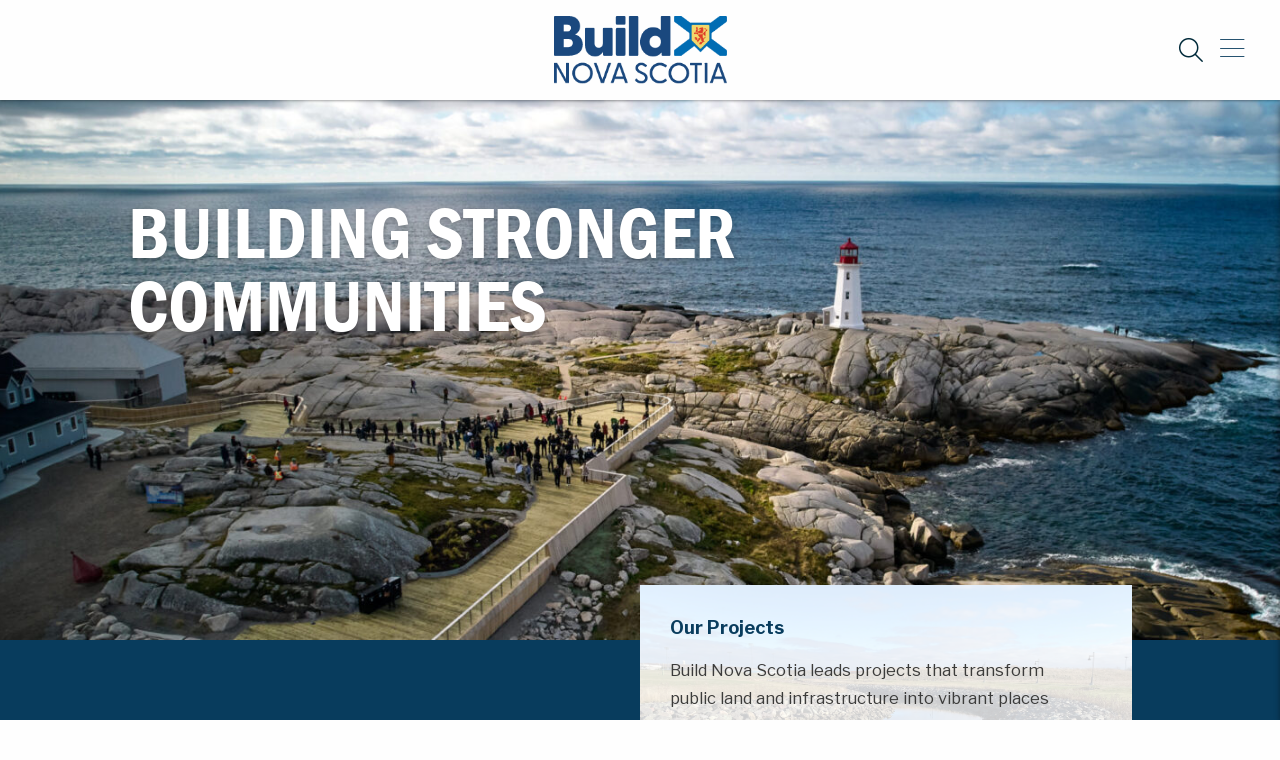

--- FILE ---
content_type: text/html; charset=UTF-8
request_url: https://buildns.ca/
body_size: 15990
content:

  <!doctype html>
<!--[if lt IE 7]><html class="no-js ie ie6 lt-ie9 lt-ie8 lt-ie7" dir="ltr" lang="en-US" prefix="og: https://ogp.me/ns#"> <![endif]-->
<!--[if IE 7]><html class="no-js ie ie7 lt-ie9 lt-ie8" dir="ltr" lang="en-US" prefix="og: https://ogp.me/ns#"> <![endif]-->
<!--[if IE 8]><html class="no-js ie ie8 lt-ie9" dir="ltr" lang="en-US" prefix="og: https://ogp.me/ns#"> <![endif]-->
<!--[if gt IE 8]><!-->
<html class="no-js" dir="ltr" lang="en-US" prefix="og: https://ogp.me/ns#">
  <!--<![endif]-->
  <head>
    <meta charset="UTF-8"/>
    <meta name="viewport" content="width=device-width, height=device-height, initial-scale=1">
    <title>
              Build Nova Scotia | Strategic Development for Nova Scotia
        |
        Build Nova Scotia
          </title>
    <link rel="pingback" href="https://buildns.ca/xmlrpc.php"/>
    
		<!-- All in One SEO 4.9.1.1 - aioseo.com -->
	<meta name="robots" content="max-image-preview:large" />
	<link rel="canonical" href="https://buildns.ca/" />
	<meta name="generator" content="All in One SEO (AIOSEO) 4.9.1.1" />
		<meta property="og:locale" content="en_US" />
		<meta property="og:site_name" content="Build Nova Scotia | Strategic Development for Nova Scotia" />
		<meta property="og:type" content="article" />
		<meta property="og:title" content="Build Nova Scotia | Strategic Development for Nova Scotia" />
		<meta property="og:url" content="https://buildns.ca/" />
		<meta property="og:image" content="https://buildns.ca/wp-content/uploads/2025/07/PC-Viewing-Deck-Opening-DRONE-Brian-Webb-10182021-0211-e1752603478244.jpg" />
		<meta property="og:image:secure_url" content="https://buildns.ca/wp-content/uploads/2025/07/PC-Viewing-Deck-Opening-DRONE-Brian-Webb-10182021-0211-e1752603478244.jpg" />
		<meta property="og:image:width" content="2560" />
		<meta property="og:image:height" content="998" />
		<meta property="article:published_time" content="2019-04-05T19:03:07+00:00" />
		<meta property="article:modified_time" content="2025-07-29T12:34:12+00:00" />
		<meta property="article:publisher" content="https://www.facebook.com/developnovascotia" />
		<meta name="twitter:card" content="summary" />
		<meta name="twitter:site" content="@developns" />
		<meta name="twitter:title" content="Build Nova Scotia | Strategic Development for Nova Scotia" />
		<meta name="twitter:creator" content="@developns" />
		<meta name="twitter:image" content="https://buildns.ca/wp-content/uploads/2025/07/PC-Viewing-Deck-Opening-DRONE-Brian-Webb-10182021-0211-e1752603478244.jpg" />
		<script type="application/ld+json" class="aioseo-schema">
			{"@context":"https:\/\/schema.org","@graph":[{"@type":"BreadcrumbList","@id":"https:\/\/buildns.ca\/#breadcrumblist","itemListElement":[{"@type":"ListItem","@id":"https:\/\/buildns.ca#listItem","position":1,"name":"Home"}]},{"@type":"Organization","@id":"https:\/\/buildns.ca\/#organization","name":"Develop Nova Scotia","description":"Strategic Development for Nova Scotia","url":"https:\/\/buildns.ca\/","telephone":"+19024226591","logo":{"@type":"ImageObject","url":"https:\/\/buildns.ca\/wp-content\/uploads\/2022\/11\/cropped-BuildNovaScotia-Logo.png","@id":"https:\/\/buildns.ca\/#organizationLogo","width":257,"height":101},"image":{"@id":"https:\/\/buildns.ca\/#organizationLogo"},"sameAs":["https:\/\/www.facebook.com\/developnovascotia","https:\/\/twitter.com\/developns"]},{"@type":"WebPage","@id":"https:\/\/buildns.ca\/#webpage","url":"https:\/\/buildns.ca\/","name":"Build Nova Scotia | Strategic Development for Nova Scotia","inLanguage":"en-US","isPartOf":{"@id":"https:\/\/buildns.ca\/#website"},"breadcrumb":{"@id":"https:\/\/buildns.ca\/#breadcrumblist"},"image":{"@type":"ImageObject","url":"https:\/\/buildns.ca\/wp-content\/uploads\/2025\/07\/PC-Viewing-Deck-Opening-DRONE-Brian-Webb-10182021-0211-e1752603478244.jpg","@id":"https:\/\/buildns.ca\/#mainImage","width":2560,"height":998},"primaryImageOfPage":{"@id":"https:\/\/buildns.ca\/#mainImage"},"datePublished":"2019-04-05T19:03:07+00:00","dateModified":"2025-07-29T12:34:12+00:00"},{"@type":"WebSite","@id":"https:\/\/buildns.ca\/#website","url":"https:\/\/buildns.ca\/","name":"Build Nova Scotia","description":"Strategic Development for Nova Scotia","inLanguage":"en-US","publisher":{"@id":"https:\/\/buildns.ca\/#organization"}}]}
		</script>
		<!-- All in One SEO -->

<link rel='dns-prefetch' href='//cdnjs.cloudflare.com' />
<link rel='dns-prefetch' href='//kit.fontawesome.com' />
<link rel='dns-prefetch' href='//use.typekit.net' />
<link rel="alternate" title="oEmbed (JSON)" type="application/json+oembed" href="https://buildns.ca/wp-json/oembed/1.0/embed?url=https%3A%2F%2Fbuildns.ca%2F" />
<link rel="alternate" title="oEmbed (XML)" type="text/xml+oembed" href="https://buildns.ca/wp-json/oembed/1.0/embed?url=https%3A%2F%2Fbuildns.ca%2F&#038;format=xml" />
		<style>
			.lazyload,
			.lazyloading {
				max-width: 100%;
			}
		</style>
		<style id='wp-img-auto-sizes-contain-inline-css' type='text/css'>
img:is([sizes=auto i],[sizes^="auto," i]){contain-intrinsic-size:3000px 1500px}
/*# sourceURL=wp-img-auto-sizes-contain-inline-css */
</style>
<style id='wp-block-library-inline-css' type='text/css'>
:root{--wp-block-synced-color:#7a00df;--wp-block-synced-color--rgb:122,0,223;--wp-bound-block-color:var(--wp-block-synced-color);--wp-editor-canvas-background:#ddd;--wp-admin-theme-color:#007cba;--wp-admin-theme-color--rgb:0,124,186;--wp-admin-theme-color-darker-10:#006ba1;--wp-admin-theme-color-darker-10--rgb:0,107,160.5;--wp-admin-theme-color-darker-20:#005a87;--wp-admin-theme-color-darker-20--rgb:0,90,135;--wp-admin-border-width-focus:2px}@media (min-resolution:192dpi){:root{--wp-admin-border-width-focus:1.5px}}.wp-element-button{cursor:pointer}:root .has-very-light-gray-background-color{background-color:#eee}:root .has-very-dark-gray-background-color{background-color:#313131}:root .has-very-light-gray-color{color:#eee}:root .has-very-dark-gray-color{color:#313131}:root .has-vivid-green-cyan-to-vivid-cyan-blue-gradient-background{background:linear-gradient(135deg,#00d084,#0693e3)}:root .has-purple-crush-gradient-background{background:linear-gradient(135deg,#34e2e4,#4721fb 50%,#ab1dfe)}:root .has-hazy-dawn-gradient-background{background:linear-gradient(135deg,#faaca8,#dad0ec)}:root .has-subdued-olive-gradient-background{background:linear-gradient(135deg,#fafae1,#67a671)}:root .has-atomic-cream-gradient-background{background:linear-gradient(135deg,#fdd79a,#004a59)}:root .has-nightshade-gradient-background{background:linear-gradient(135deg,#330968,#31cdcf)}:root .has-midnight-gradient-background{background:linear-gradient(135deg,#020381,#2874fc)}:root{--wp--preset--font-size--normal:16px;--wp--preset--font-size--huge:42px}.has-regular-font-size{font-size:1em}.has-larger-font-size{font-size:2.625em}.has-normal-font-size{font-size:var(--wp--preset--font-size--normal)}.has-huge-font-size{font-size:var(--wp--preset--font-size--huge)}.has-text-align-center{text-align:center}.has-text-align-left{text-align:left}.has-text-align-right{text-align:right}.has-fit-text{white-space:nowrap!important}#end-resizable-editor-section{display:none}.aligncenter{clear:both}.items-justified-left{justify-content:flex-start}.items-justified-center{justify-content:center}.items-justified-right{justify-content:flex-end}.items-justified-space-between{justify-content:space-between}.screen-reader-text{border:0;clip-path:inset(50%);height:1px;margin:-1px;overflow:hidden;padding:0;position:absolute;width:1px;word-wrap:normal!important}.screen-reader-text:focus{background-color:#ddd;clip-path:none;color:#444;display:block;font-size:1em;height:auto;left:5px;line-height:normal;padding:15px 23px 14px;text-decoration:none;top:5px;width:auto;z-index:100000}html :where(.has-border-color){border-style:solid}html :where([style*=border-top-color]){border-top-style:solid}html :where([style*=border-right-color]){border-right-style:solid}html :where([style*=border-bottom-color]){border-bottom-style:solid}html :where([style*=border-left-color]){border-left-style:solid}html :where([style*=border-width]){border-style:solid}html :where([style*=border-top-width]){border-top-style:solid}html :where([style*=border-right-width]){border-right-style:solid}html :where([style*=border-bottom-width]){border-bottom-style:solid}html :where([style*=border-left-width]){border-left-style:solid}html :where(img[class*=wp-image-]){height:auto;max-width:100%}:where(figure){margin:0 0 1em}html :where(.is-position-sticky){--wp-admin--admin-bar--position-offset:var(--wp-admin--admin-bar--height,0px)}@media screen and (max-width:600px){html :where(.is-position-sticky){--wp-admin--admin-bar--position-offset:0px}}

/*# sourceURL=wp-block-library-inline-css */
</style><style id='wp-block-button-inline-css' type='text/css'>
.wp-block-button__link{align-content:center;box-sizing:border-box;cursor:pointer;display:inline-block;height:100%;text-align:center;word-break:break-word}.wp-block-button__link.aligncenter{text-align:center}.wp-block-button__link.alignright{text-align:right}:where(.wp-block-button__link){border-radius:9999px;box-shadow:none;padding:calc(.667em + 2px) calc(1.333em + 2px);text-decoration:none}.wp-block-button[style*=text-decoration] .wp-block-button__link{text-decoration:inherit}.wp-block-buttons>.wp-block-button.has-custom-width{max-width:none}.wp-block-buttons>.wp-block-button.has-custom-width .wp-block-button__link{width:100%}.wp-block-buttons>.wp-block-button.has-custom-font-size .wp-block-button__link{font-size:inherit}.wp-block-buttons>.wp-block-button.wp-block-button__width-25{width:calc(25% - var(--wp--style--block-gap, .5em)*.75)}.wp-block-buttons>.wp-block-button.wp-block-button__width-50{width:calc(50% - var(--wp--style--block-gap, .5em)*.5)}.wp-block-buttons>.wp-block-button.wp-block-button__width-75{width:calc(75% - var(--wp--style--block-gap, .5em)*.25)}.wp-block-buttons>.wp-block-button.wp-block-button__width-100{flex-basis:100%;width:100%}.wp-block-buttons.is-vertical>.wp-block-button.wp-block-button__width-25{width:25%}.wp-block-buttons.is-vertical>.wp-block-button.wp-block-button__width-50{width:50%}.wp-block-buttons.is-vertical>.wp-block-button.wp-block-button__width-75{width:75%}.wp-block-button.is-style-squared,.wp-block-button__link.wp-block-button.is-style-squared{border-radius:0}.wp-block-button.no-border-radius,.wp-block-button__link.no-border-radius{border-radius:0!important}:root :where(.wp-block-button .wp-block-button__link.is-style-outline),:root :where(.wp-block-button.is-style-outline>.wp-block-button__link){border:2px solid;padding:.667em 1.333em}:root :where(.wp-block-button .wp-block-button__link.is-style-outline:not(.has-text-color)),:root :where(.wp-block-button.is-style-outline>.wp-block-button__link:not(.has-text-color)){color:currentColor}:root :where(.wp-block-button .wp-block-button__link.is-style-outline:not(.has-background)),:root :where(.wp-block-button.is-style-outline>.wp-block-button__link:not(.has-background)){background-color:initial;background-image:none}
/*# sourceURL=https://buildns.ca/wp-includes/blocks/button/style.min.css */
</style>
<style id='wp-block-cover-inline-css' type='text/css'>
.wp-block-cover,.wp-block-cover-image{align-items:center;background-position:50%;box-sizing:border-box;display:flex;justify-content:center;min-height:430px;overflow:hidden;overflow:clip;padding:1em;position:relative}.wp-block-cover .has-background-dim:not([class*=-background-color]),.wp-block-cover-image .has-background-dim:not([class*=-background-color]),.wp-block-cover-image.has-background-dim:not([class*=-background-color]),.wp-block-cover.has-background-dim:not([class*=-background-color]){background-color:#000}.wp-block-cover .has-background-dim.has-background-gradient,.wp-block-cover-image .has-background-dim.has-background-gradient{background-color:initial}.wp-block-cover-image.has-background-dim:before,.wp-block-cover.has-background-dim:before{background-color:inherit;content:""}.wp-block-cover .wp-block-cover__background,.wp-block-cover .wp-block-cover__gradient-background,.wp-block-cover-image .wp-block-cover__background,.wp-block-cover-image .wp-block-cover__gradient-background,.wp-block-cover-image.has-background-dim:not(.has-background-gradient):before,.wp-block-cover.has-background-dim:not(.has-background-gradient):before{bottom:0;left:0;opacity:.5;position:absolute;right:0;top:0}.wp-block-cover-image.has-background-dim.has-background-dim-10 .wp-block-cover__background,.wp-block-cover-image.has-background-dim.has-background-dim-10 .wp-block-cover__gradient-background,.wp-block-cover-image.has-background-dim.has-background-dim-10:not(.has-background-gradient):before,.wp-block-cover.has-background-dim.has-background-dim-10 .wp-block-cover__background,.wp-block-cover.has-background-dim.has-background-dim-10 .wp-block-cover__gradient-background,.wp-block-cover.has-background-dim.has-background-dim-10:not(.has-background-gradient):before{opacity:.1}.wp-block-cover-image.has-background-dim.has-background-dim-20 .wp-block-cover__background,.wp-block-cover-image.has-background-dim.has-background-dim-20 .wp-block-cover__gradient-background,.wp-block-cover-image.has-background-dim.has-background-dim-20:not(.has-background-gradient):before,.wp-block-cover.has-background-dim.has-background-dim-20 .wp-block-cover__background,.wp-block-cover.has-background-dim.has-background-dim-20 .wp-block-cover__gradient-background,.wp-block-cover.has-background-dim.has-background-dim-20:not(.has-background-gradient):before{opacity:.2}.wp-block-cover-image.has-background-dim.has-background-dim-30 .wp-block-cover__background,.wp-block-cover-image.has-background-dim.has-background-dim-30 .wp-block-cover__gradient-background,.wp-block-cover-image.has-background-dim.has-background-dim-30:not(.has-background-gradient):before,.wp-block-cover.has-background-dim.has-background-dim-30 .wp-block-cover__background,.wp-block-cover.has-background-dim.has-background-dim-30 .wp-block-cover__gradient-background,.wp-block-cover.has-background-dim.has-background-dim-30:not(.has-background-gradient):before{opacity:.3}.wp-block-cover-image.has-background-dim.has-background-dim-40 .wp-block-cover__background,.wp-block-cover-image.has-background-dim.has-background-dim-40 .wp-block-cover__gradient-background,.wp-block-cover-image.has-background-dim.has-background-dim-40:not(.has-background-gradient):before,.wp-block-cover.has-background-dim.has-background-dim-40 .wp-block-cover__background,.wp-block-cover.has-background-dim.has-background-dim-40 .wp-block-cover__gradient-background,.wp-block-cover.has-background-dim.has-background-dim-40:not(.has-background-gradient):before{opacity:.4}.wp-block-cover-image.has-background-dim.has-background-dim-50 .wp-block-cover__background,.wp-block-cover-image.has-background-dim.has-background-dim-50 .wp-block-cover__gradient-background,.wp-block-cover-image.has-background-dim.has-background-dim-50:not(.has-background-gradient):before,.wp-block-cover.has-background-dim.has-background-dim-50 .wp-block-cover__background,.wp-block-cover.has-background-dim.has-background-dim-50 .wp-block-cover__gradient-background,.wp-block-cover.has-background-dim.has-background-dim-50:not(.has-background-gradient):before{opacity:.5}.wp-block-cover-image.has-background-dim.has-background-dim-60 .wp-block-cover__background,.wp-block-cover-image.has-background-dim.has-background-dim-60 .wp-block-cover__gradient-background,.wp-block-cover-image.has-background-dim.has-background-dim-60:not(.has-background-gradient):before,.wp-block-cover.has-background-dim.has-background-dim-60 .wp-block-cover__background,.wp-block-cover.has-background-dim.has-background-dim-60 .wp-block-cover__gradient-background,.wp-block-cover.has-background-dim.has-background-dim-60:not(.has-background-gradient):before{opacity:.6}.wp-block-cover-image.has-background-dim.has-background-dim-70 .wp-block-cover__background,.wp-block-cover-image.has-background-dim.has-background-dim-70 .wp-block-cover__gradient-background,.wp-block-cover-image.has-background-dim.has-background-dim-70:not(.has-background-gradient):before,.wp-block-cover.has-background-dim.has-background-dim-70 .wp-block-cover__background,.wp-block-cover.has-background-dim.has-background-dim-70 .wp-block-cover__gradient-background,.wp-block-cover.has-background-dim.has-background-dim-70:not(.has-background-gradient):before{opacity:.7}.wp-block-cover-image.has-background-dim.has-background-dim-80 .wp-block-cover__background,.wp-block-cover-image.has-background-dim.has-background-dim-80 .wp-block-cover__gradient-background,.wp-block-cover-image.has-background-dim.has-background-dim-80:not(.has-background-gradient):before,.wp-block-cover.has-background-dim.has-background-dim-80 .wp-block-cover__background,.wp-block-cover.has-background-dim.has-background-dim-80 .wp-block-cover__gradient-background,.wp-block-cover.has-background-dim.has-background-dim-80:not(.has-background-gradient):before{opacity:.8}.wp-block-cover-image.has-background-dim.has-background-dim-90 .wp-block-cover__background,.wp-block-cover-image.has-background-dim.has-background-dim-90 .wp-block-cover__gradient-background,.wp-block-cover-image.has-background-dim.has-background-dim-90:not(.has-background-gradient):before,.wp-block-cover.has-background-dim.has-background-dim-90 .wp-block-cover__background,.wp-block-cover.has-background-dim.has-background-dim-90 .wp-block-cover__gradient-background,.wp-block-cover.has-background-dim.has-background-dim-90:not(.has-background-gradient):before{opacity:.9}.wp-block-cover-image.has-background-dim.has-background-dim-100 .wp-block-cover__background,.wp-block-cover-image.has-background-dim.has-background-dim-100 .wp-block-cover__gradient-background,.wp-block-cover-image.has-background-dim.has-background-dim-100:not(.has-background-gradient):before,.wp-block-cover.has-background-dim.has-background-dim-100 .wp-block-cover__background,.wp-block-cover.has-background-dim.has-background-dim-100 .wp-block-cover__gradient-background,.wp-block-cover.has-background-dim.has-background-dim-100:not(.has-background-gradient):before{opacity:1}.wp-block-cover .wp-block-cover__background.has-background-dim.has-background-dim-0,.wp-block-cover .wp-block-cover__gradient-background.has-background-dim.has-background-dim-0,.wp-block-cover-image .wp-block-cover__background.has-background-dim.has-background-dim-0,.wp-block-cover-image .wp-block-cover__gradient-background.has-background-dim.has-background-dim-0{opacity:0}.wp-block-cover .wp-block-cover__background.has-background-dim.has-background-dim-10,.wp-block-cover .wp-block-cover__gradient-background.has-background-dim.has-background-dim-10,.wp-block-cover-image .wp-block-cover__background.has-background-dim.has-background-dim-10,.wp-block-cover-image .wp-block-cover__gradient-background.has-background-dim.has-background-dim-10{opacity:.1}.wp-block-cover .wp-block-cover__background.has-background-dim.has-background-dim-20,.wp-block-cover .wp-block-cover__gradient-background.has-background-dim.has-background-dim-20,.wp-block-cover-image .wp-block-cover__background.has-background-dim.has-background-dim-20,.wp-block-cover-image .wp-block-cover__gradient-background.has-background-dim.has-background-dim-20{opacity:.2}.wp-block-cover .wp-block-cover__background.has-background-dim.has-background-dim-30,.wp-block-cover .wp-block-cover__gradient-background.has-background-dim.has-background-dim-30,.wp-block-cover-image .wp-block-cover__background.has-background-dim.has-background-dim-30,.wp-block-cover-image .wp-block-cover__gradient-background.has-background-dim.has-background-dim-30{opacity:.3}.wp-block-cover .wp-block-cover__background.has-background-dim.has-background-dim-40,.wp-block-cover .wp-block-cover__gradient-background.has-background-dim.has-background-dim-40,.wp-block-cover-image .wp-block-cover__background.has-background-dim.has-background-dim-40,.wp-block-cover-image .wp-block-cover__gradient-background.has-background-dim.has-background-dim-40{opacity:.4}.wp-block-cover .wp-block-cover__background.has-background-dim.has-background-dim-50,.wp-block-cover .wp-block-cover__gradient-background.has-background-dim.has-background-dim-50,.wp-block-cover-image .wp-block-cover__background.has-background-dim.has-background-dim-50,.wp-block-cover-image .wp-block-cover__gradient-background.has-background-dim.has-background-dim-50{opacity:.5}.wp-block-cover .wp-block-cover__background.has-background-dim.has-background-dim-60,.wp-block-cover .wp-block-cover__gradient-background.has-background-dim.has-background-dim-60,.wp-block-cover-image .wp-block-cover__background.has-background-dim.has-background-dim-60,.wp-block-cover-image .wp-block-cover__gradient-background.has-background-dim.has-background-dim-60{opacity:.6}.wp-block-cover .wp-block-cover__background.has-background-dim.has-background-dim-70,.wp-block-cover .wp-block-cover__gradient-background.has-background-dim.has-background-dim-70,.wp-block-cover-image .wp-block-cover__background.has-background-dim.has-background-dim-70,.wp-block-cover-image .wp-block-cover__gradient-background.has-background-dim.has-background-dim-70{opacity:.7}.wp-block-cover .wp-block-cover__background.has-background-dim.has-background-dim-80,.wp-block-cover .wp-block-cover__gradient-background.has-background-dim.has-background-dim-80,.wp-block-cover-image .wp-block-cover__background.has-background-dim.has-background-dim-80,.wp-block-cover-image .wp-block-cover__gradient-background.has-background-dim.has-background-dim-80{opacity:.8}.wp-block-cover .wp-block-cover__background.has-background-dim.has-background-dim-90,.wp-block-cover .wp-block-cover__gradient-background.has-background-dim.has-background-dim-90,.wp-block-cover-image .wp-block-cover__background.has-background-dim.has-background-dim-90,.wp-block-cover-image .wp-block-cover__gradient-background.has-background-dim.has-background-dim-90{opacity:.9}.wp-block-cover .wp-block-cover__background.has-background-dim.has-background-dim-100,.wp-block-cover .wp-block-cover__gradient-background.has-background-dim.has-background-dim-100,.wp-block-cover-image .wp-block-cover__background.has-background-dim.has-background-dim-100,.wp-block-cover-image .wp-block-cover__gradient-background.has-background-dim.has-background-dim-100{opacity:1}.wp-block-cover-image.alignleft,.wp-block-cover-image.alignright,.wp-block-cover.alignleft,.wp-block-cover.alignright{max-width:420px;width:100%}.wp-block-cover-image.aligncenter,.wp-block-cover-image.alignleft,.wp-block-cover-image.alignright,.wp-block-cover.aligncenter,.wp-block-cover.alignleft,.wp-block-cover.alignright{display:flex}.wp-block-cover .wp-block-cover__inner-container,.wp-block-cover-image .wp-block-cover__inner-container{color:inherit;position:relative;width:100%}.wp-block-cover-image.is-position-top-left,.wp-block-cover.is-position-top-left{align-items:flex-start;justify-content:flex-start}.wp-block-cover-image.is-position-top-center,.wp-block-cover.is-position-top-center{align-items:flex-start;justify-content:center}.wp-block-cover-image.is-position-top-right,.wp-block-cover.is-position-top-right{align-items:flex-start;justify-content:flex-end}.wp-block-cover-image.is-position-center-left,.wp-block-cover.is-position-center-left{align-items:center;justify-content:flex-start}.wp-block-cover-image.is-position-center-center,.wp-block-cover.is-position-center-center{align-items:center;justify-content:center}.wp-block-cover-image.is-position-center-right,.wp-block-cover.is-position-center-right{align-items:center;justify-content:flex-end}.wp-block-cover-image.is-position-bottom-left,.wp-block-cover.is-position-bottom-left{align-items:flex-end;justify-content:flex-start}.wp-block-cover-image.is-position-bottom-center,.wp-block-cover.is-position-bottom-center{align-items:flex-end;justify-content:center}.wp-block-cover-image.is-position-bottom-right,.wp-block-cover.is-position-bottom-right{align-items:flex-end;justify-content:flex-end}.wp-block-cover-image.has-custom-content-position.has-custom-content-position .wp-block-cover__inner-container,.wp-block-cover.has-custom-content-position.has-custom-content-position .wp-block-cover__inner-container{margin:0}.wp-block-cover-image.has-custom-content-position.has-custom-content-position.is-position-bottom-left .wp-block-cover__inner-container,.wp-block-cover-image.has-custom-content-position.has-custom-content-position.is-position-bottom-right .wp-block-cover__inner-container,.wp-block-cover-image.has-custom-content-position.has-custom-content-position.is-position-center-left .wp-block-cover__inner-container,.wp-block-cover-image.has-custom-content-position.has-custom-content-position.is-position-center-right .wp-block-cover__inner-container,.wp-block-cover-image.has-custom-content-position.has-custom-content-position.is-position-top-left .wp-block-cover__inner-container,.wp-block-cover-image.has-custom-content-position.has-custom-content-position.is-position-top-right .wp-block-cover__inner-container,.wp-block-cover.has-custom-content-position.has-custom-content-position.is-position-bottom-left .wp-block-cover__inner-container,.wp-block-cover.has-custom-content-position.has-custom-content-position.is-position-bottom-right .wp-block-cover__inner-container,.wp-block-cover.has-custom-content-position.has-custom-content-position.is-position-center-left .wp-block-cover__inner-container,.wp-block-cover.has-custom-content-position.has-custom-content-position.is-position-center-right .wp-block-cover__inner-container,.wp-block-cover.has-custom-content-position.has-custom-content-position.is-position-top-left .wp-block-cover__inner-container,.wp-block-cover.has-custom-content-position.has-custom-content-position.is-position-top-right .wp-block-cover__inner-container{margin:0;width:auto}.wp-block-cover .wp-block-cover__image-background,.wp-block-cover video.wp-block-cover__video-background,.wp-block-cover-image .wp-block-cover__image-background,.wp-block-cover-image video.wp-block-cover__video-background{border:none;bottom:0;box-shadow:none;height:100%;left:0;margin:0;max-height:none;max-width:none;object-fit:cover;outline:none;padding:0;position:absolute;right:0;top:0;width:100%}.wp-block-cover-image.has-parallax,.wp-block-cover.has-parallax,.wp-block-cover__image-background.has-parallax,video.wp-block-cover__video-background.has-parallax{background-attachment:fixed;background-repeat:no-repeat;background-size:cover}@supports (-webkit-touch-callout:inherit){.wp-block-cover-image.has-parallax,.wp-block-cover.has-parallax,.wp-block-cover__image-background.has-parallax,video.wp-block-cover__video-background.has-parallax{background-attachment:scroll}}@media (prefers-reduced-motion:reduce){.wp-block-cover-image.has-parallax,.wp-block-cover.has-parallax,.wp-block-cover__image-background.has-parallax,video.wp-block-cover__video-background.has-parallax{background-attachment:scroll}}.wp-block-cover-image.is-repeated,.wp-block-cover.is-repeated,.wp-block-cover__image-background.is-repeated,video.wp-block-cover__video-background.is-repeated{background-repeat:repeat;background-size:auto}.wp-block-cover-image-text,.wp-block-cover-image-text a,.wp-block-cover-image-text a:active,.wp-block-cover-image-text a:focus,.wp-block-cover-image-text a:hover,.wp-block-cover-text,.wp-block-cover-text a,.wp-block-cover-text a:active,.wp-block-cover-text a:focus,.wp-block-cover-text a:hover,section.wp-block-cover-image h2,section.wp-block-cover-image h2 a,section.wp-block-cover-image h2 a:active,section.wp-block-cover-image h2 a:focus,section.wp-block-cover-image h2 a:hover{color:#fff}.wp-block-cover-image .wp-block-cover.has-left-content{justify-content:flex-start}.wp-block-cover-image .wp-block-cover.has-right-content{justify-content:flex-end}.wp-block-cover-image.has-left-content .wp-block-cover-image-text,.wp-block-cover.has-left-content .wp-block-cover-text,section.wp-block-cover-image.has-left-content>h2{margin-left:0;text-align:left}.wp-block-cover-image.has-right-content .wp-block-cover-image-text,.wp-block-cover.has-right-content .wp-block-cover-text,section.wp-block-cover-image.has-right-content>h2{margin-right:0;text-align:right}.wp-block-cover .wp-block-cover-text,.wp-block-cover-image .wp-block-cover-image-text,section.wp-block-cover-image>h2{font-size:2em;line-height:1.25;margin-bottom:0;max-width:840px;padding:.44em;text-align:center;z-index:1}:where(.wp-block-cover-image:not(.has-text-color)),:where(.wp-block-cover:not(.has-text-color)){color:#fff}:where(.wp-block-cover-image.is-light:not(.has-text-color)),:where(.wp-block-cover.is-light:not(.has-text-color)){color:#000}:root :where(.wp-block-cover h1:not(.has-text-color)),:root :where(.wp-block-cover h2:not(.has-text-color)),:root :where(.wp-block-cover h3:not(.has-text-color)),:root :where(.wp-block-cover h4:not(.has-text-color)),:root :where(.wp-block-cover h5:not(.has-text-color)),:root :where(.wp-block-cover h6:not(.has-text-color)),:root :where(.wp-block-cover p:not(.has-text-color)){color:inherit}body:not(.editor-styles-wrapper) .wp-block-cover:not(.wp-block-cover:has(.wp-block-cover__background+.wp-block-cover__inner-container)) .wp-block-cover__image-background,body:not(.editor-styles-wrapper) .wp-block-cover:not(.wp-block-cover:has(.wp-block-cover__background+.wp-block-cover__inner-container)) .wp-block-cover__video-background{z-index:0}body:not(.editor-styles-wrapper) .wp-block-cover:not(.wp-block-cover:has(.wp-block-cover__background+.wp-block-cover__inner-container)) .wp-block-cover__background,body:not(.editor-styles-wrapper) .wp-block-cover:not(.wp-block-cover:has(.wp-block-cover__background+.wp-block-cover__inner-container)) .wp-block-cover__gradient-background,body:not(.editor-styles-wrapper) .wp-block-cover:not(.wp-block-cover:has(.wp-block-cover__background+.wp-block-cover__inner-container)) .wp-block-cover__inner-container,body:not(.editor-styles-wrapper) .wp-block-cover:not(.wp-block-cover:has(.wp-block-cover__background+.wp-block-cover__inner-container)).has-background-dim:not(.has-background-gradient):before{z-index:1}.has-modal-open body:not(.editor-styles-wrapper) .wp-block-cover:not(.wp-block-cover:has(.wp-block-cover__background+.wp-block-cover__inner-container)) .wp-block-cover__inner-container{z-index:auto}
/*# sourceURL=https://buildns.ca/wp-includes/blocks/cover/style.min.css */
</style>
<style id='wp-block-heading-inline-css' type='text/css'>
h1:where(.wp-block-heading).has-background,h2:where(.wp-block-heading).has-background,h3:where(.wp-block-heading).has-background,h4:where(.wp-block-heading).has-background,h5:where(.wp-block-heading).has-background,h6:where(.wp-block-heading).has-background{padding:1.25em 2.375em}h1.has-text-align-left[style*=writing-mode]:where([style*=vertical-lr]),h1.has-text-align-right[style*=writing-mode]:where([style*=vertical-rl]),h2.has-text-align-left[style*=writing-mode]:where([style*=vertical-lr]),h2.has-text-align-right[style*=writing-mode]:where([style*=vertical-rl]),h3.has-text-align-left[style*=writing-mode]:where([style*=vertical-lr]),h3.has-text-align-right[style*=writing-mode]:where([style*=vertical-rl]),h4.has-text-align-left[style*=writing-mode]:where([style*=vertical-lr]),h4.has-text-align-right[style*=writing-mode]:where([style*=vertical-rl]),h5.has-text-align-left[style*=writing-mode]:where([style*=vertical-lr]),h5.has-text-align-right[style*=writing-mode]:where([style*=vertical-rl]),h6.has-text-align-left[style*=writing-mode]:where([style*=vertical-lr]),h6.has-text-align-right[style*=writing-mode]:where([style*=vertical-rl]){rotate:180deg}
/*# sourceURL=https://buildns.ca/wp-includes/blocks/heading/style.min.css */
</style>
<style id='wp-block-buttons-inline-css' type='text/css'>
.wp-block-buttons{box-sizing:border-box}.wp-block-buttons.is-vertical{flex-direction:column}.wp-block-buttons.is-vertical>.wp-block-button:last-child{margin-bottom:0}.wp-block-buttons>.wp-block-button{display:inline-block;margin:0}.wp-block-buttons.is-content-justification-left{justify-content:flex-start}.wp-block-buttons.is-content-justification-left.is-vertical{align-items:flex-start}.wp-block-buttons.is-content-justification-center{justify-content:center}.wp-block-buttons.is-content-justification-center.is-vertical{align-items:center}.wp-block-buttons.is-content-justification-right{justify-content:flex-end}.wp-block-buttons.is-content-justification-right.is-vertical{align-items:flex-end}.wp-block-buttons.is-content-justification-space-between{justify-content:space-between}.wp-block-buttons.aligncenter{text-align:center}.wp-block-buttons:not(.is-content-justification-space-between,.is-content-justification-right,.is-content-justification-left,.is-content-justification-center) .wp-block-button.aligncenter{margin-left:auto;margin-right:auto;width:100%}.wp-block-buttons[style*=text-decoration] .wp-block-button,.wp-block-buttons[style*=text-decoration] .wp-block-button__link{text-decoration:inherit}.wp-block-buttons.has-custom-font-size .wp-block-button__link{font-size:inherit}.wp-block-buttons .wp-block-button__link{width:100%}.wp-block-button.aligncenter{text-align:center}
/*# sourceURL=https://buildns.ca/wp-includes/blocks/buttons/style.min.css */
</style>
<style id='wp-block-columns-inline-css' type='text/css'>
.wp-block-columns{box-sizing:border-box;display:flex;flex-wrap:wrap!important}@media (min-width:782px){.wp-block-columns{flex-wrap:nowrap!important}}.wp-block-columns{align-items:normal!important}.wp-block-columns.are-vertically-aligned-top{align-items:flex-start}.wp-block-columns.are-vertically-aligned-center{align-items:center}.wp-block-columns.are-vertically-aligned-bottom{align-items:flex-end}@media (max-width:781px){.wp-block-columns:not(.is-not-stacked-on-mobile)>.wp-block-column{flex-basis:100%!important}}@media (min-width:782px){.wp-block-columns:not(.is-not-stacked-on-mobile)>.wp-block-column{flex-basis:0;flex-grow:1}.wp-block-columns:not(.is-not-stacked-on-mobile)>.wp-block-column[style*=flex-basis]{flex-grow:0}}.wp-block-columns.is-not-stacked-on-mobile{flex-wrap:nowrap!important}.wp-block-columns.is-not-stacked-on-mobile>.wp-block-column{flex-basis:0;flex-grow:1}.wp-block-columns.is-not-stacked-on-mobile>.wp-block-column[style*=flex-basis]{flex-grow:0}:where(.wp-block-columns){margin-bottom:1.75em}:where(.wp-block-columns.has-background){padding:1.25em 2.375em}.wp-block-column{flex-grow:1;min-width:0;overflow-wrap:break-word;word-break:break-word}.wp-block-column.is-vertically-aligned-top{align-self:flex-start}.wp-block-column.is-vertically-aligned-center{align-self:center}.wp-block-column.is-vertically-aligned-bottom{align-self:flex-end}.wp-block-column.is-vertically-aligned-stretch{align-self:stretch}.wp-block-column.is-vertically-aligned-bottom,.wp-block-column.is-vertically-aligned-center,.wp-block-column.is-vertically-aligned-top{width:100%}
/*# sourceURL=https://buildns.ca/wp-includes/blocks/columns/style.min.css */
</style>
<style id='wp-block-group-inline-css' type='text/css'>
.wp-block-group{box-sizing:border-box}:where(.wp-block-group.wp-block-group-is-layout-constrained){position:relative}
/*# sourceURL=https://buildns.ca/wp-includes/blocks/group/style.min.css */
</style>
<style id='wp-block-paragraph-inline-css' type='text/css'>
.is-small-text{font-size:.875em}.is-regular-text{font-size:1em}.is-large-text{font-size:2.25em}.is-larger-text{font-size:3em}.has-drop-cap:not(:focus):first-letter{float:left;font-size:8.4em;font-style:normal;font-weight:100;line-height:.68;margin:.05em .1em 0 0;text-transform:uppercase}body.rtl .has-drop-cap:not(:focus):first-letter{float:none;margin-left:.1em}p.has-drop-cap.has-background{overflow:hidden}:root :where(p.has-background){padding:1.25em 2.375em}:where(p.has-text-color:not(.has-link-color)) a{color:inherit}p.has-text-align-left[style*="writing-mode:vertical-lr"],p.has-text-align-right[style*="writing-mode:vertical-rl"]{rotate:180deg}
/*# sourceURL=https://buildns.ca/wp-includes/blocks/paragraph/style.min.css */
</style>
<style id='wp-block-spacer-inline-css' type='text/css'>
.wp-block-spacer{clear:both}
/*# sourceURL=https://buildns.ca/wp-includes/blocks/spacer/style.min.css */
</style>
<style id='global-styles-inline-css' type='text/css'>
:root{--wp--preset--aspect-ratio--square: 1;--wp--preset--aspect-ratio--4-3: 4/3;--wp--preset--aspect-ratio--3-4: 3/4;--wp--preset--aspect-ratio--3-2: 3/2;--wp--preset--aspect-ratio--2-3: 2/3;--wp--preset--aspect-ratio--16-9: 16/9;--wp--preset--aspect-ratio--9-16: 9/16;--wp--preset--color--black: #3C3C3B;--wp--preset--color--cyan-bluish-gray: #abb8c3;--wp--preset--color--white: #FFFFFF;--wp--preset--color--pale-pink: #f78da7;--wp--preset--color--vivid-red: #cf2e2e;--wp--preset--color--luminous-vivid-orange: #ff6900;--wp--preset--color--luminous-vivid-amber: #fcb900;--wp--preset--color--light-green-cyan: #7bdcb5;--wp--preset--color--vivid-green-cyan: #00d084;--wp--preset--color--pale-cyan-blue: #8ed1fc;--wp--preset--color--vivid-cyan-blue: #0693e3;--wp--preset--color--vivid-purple: #9b51e0;--wp--preset--color--light-grey: #F9F9F9;--wp--preset--color--grey: #B3B2B3;--wp--preset--color--dark-blue: #083C5D;--wp--preset--color--light-blue: #006CB3;--wp--preset--color--yellow: #F2D76B;--wp--preset--color--alt-blue: #1A487E;--wp--preset--gradient--vivid-cyan-blue-to-vivid-purple: linear-gradient(135deg,rgb(6,147,227) 0%,rgb(155,81,224) 100%);--wp--preset--gradient--light-green-cyan-to-vivid-green-cyan: linear-gradient(135deg,rgb(122,220,180) 0%,rgb(0,208,130) 100%);--wp--preset--gradient--luminous-vivid-amber-to-luminous-vivid-orange: linear-gradient(135deg,rgb(252,185,0) 0%,rgb(255,105,0) 100%);--wp--preset--gradient--luminous-vivid-orange-to-vivid-red: linear-gradient(135deg,rgb(255,105,0) 0%,rgb(207,46,46) 100%);--wp--preset--gradient--very-light-gray-to-cyan-bluish-gray: linear-gradient(135deg,rgb(238,238,238) 0%,rgb(169,184,195) 100%);--wp--preset--gradient--cool-to-warm-spectrum: linear-gradient(135deg,rgb(74,234,220) 0%,rgb(151,120,209) 20%,rgb(207,42,186) 40%,rgb(238,44,130) 60%,rgb(251,105,98) 80%,rgb(254,248,76) 100%);--wp--preset--gradient--blush-light-purple: linear-gradient(135deg,rgb(255,206,236) 0%,rgb(152,150,240) 100%);--wp--preset--gradient--blush-bordeaux: linear-gradient(135deg,rgb(254,205,165) 0%,rgb(254,45,45) 50%,rgb(107,0,62) 100%);--wp--preset--gradient--luminous-dusk: linear-gradient(135deg,rgb(255,203,112) 0%,rgb(199,81,192) 50%,rgb(65,88,208) 100%);--wp--preset--gradient--pale-ocean: linear-gradient(135deg,rgb(255,245,203) 0%,rgb(182,227,212) 50%,rgb(51,167,181) 100%);--wp--preset--gradient--electric-grass: linear-gradient(135deg,rgb(202,248,128) 0%,rgb(113,206,126) 100%);--wp--preset--gradient--midnight: linear-gradient(135deg,rgb(2,3,129) 0%,rgb(40,116,252) 100%);--wp--preset--font-size--small: 15px;--wp--preset--font-size--medium: 18px;--wp--preset--font-size--large: 25px;--wp--preset--font-size--x-large: 42px;--wp--preset--font-size--regular: 16px;--wp--preset--font-size--xl: 46px;--wp--preset--font-size--huge: 60px;--wp--preset--spacing--20: 0.44rem;--wp--preset--spacing--30: 0.67rem;--wp--preset--spacing--40: 1rem;--wp--preset--spacing--50: 1.5rem;--wp--preset--spacing--60: 2.25rem;--wp--preset--spacing--70: 3.38rem;--wp--preset--spacing--80: 5.06rem;--wp--preset--shadow--natural: 6px 6px 9px rgba(0, 0, 0, 0.2);--wp--preset--shadow--deep: 12px 12px 50px rgba(0, 0, 0, 0.4);--wp--preset--shadow--sharp: 6px 6px 0px rgba(0, 0, 0, 0.2);--wp--preset--shadow--outlined: 6px 6px 0px -3px rgb(255, 255, 255), 6px 6px rgb(0, 0, 0);--wp--preset--shadow--crisp: 6px 6px 0px rgb(0, 0, 0);}:where(.is-layout-flex){gap: 0.5em;}:where(.is-layout-grid){gap: 0.5em;}body .is-layout-flex{display: flex;}.is-layout-flex{flex-wrap: wrap;align-items: center;}.is-layout-flex > :is(*, div){margin: 0;}body .is-layout-grid{display: grid;}.is-layout-grid > :is(*, div){margin: 0;}:where(.wp-block-columns.is-layout-flex){gap: 2em;}:where(.wp-block-columns.is-layout-grid){gap: 2em;}:where(.wp-block-post-template.is-layout-flex){gap: 1.25em;}:where(.wp-block-post-template.is-layout-grid){gap: 1.25em;}.has-black-color{color: var(--wp--preset--color--black) !important;}.has-cyan-bluish-gray-color{color: var(--wp--preset--color--cyan-bluish-gray) !important;}.has-white-color{color: var(--wp--preset--color--white) !important;}.has-pale-pink-color{color: var(--wp--preset--color--pale-pink) !important;}.has-vivid-red-color{color: var(--wp--preset--color--vivid-red) !important;}.has-luminous-vivid-orange-color{color: var(--wp--preset--color--luminous-vivid-orange) !important;}.has-luminous-vivid-amber-color{color: var(--wp--preset--color--luminous-vivid-amber) !important;}.has-light-green-cyan-color{color: var(--wp--preset--color--light-green-cyan) !important;}.has-vivid-green-cyan-color{color: var(--wp--preset--color--vivid-green-cyan) !important;}.has-pale-cyan-blue-color{color: var(--wp--preset--color--pale-cyan-blue) !important;}.has-vivid-cyan-blue-color{color: var(--wp--preset--color--vivid-cyan-blue) !important;}.has-vivid-purple-color{color: var(--wp--preset--color--vivid-purple) !important;}.has-black-background-color{background-color: var(--wp--preset--color--black) !important;}.has-cyan-bluish-gray-background-color{background-color: var(--wp--preset--color--cyan-bluish-gray) !important;}.has-white-background-color{background-color: var(--wp--preset--color--white) !important;}.has-pale-pink-background-color{background-color: var(--wp--preset--color--pale-pink) !important;}.has-vivid-red-background-color{background-color: var(--wp--preset--color--vivid-red) !important;}.has-luminous-vivid-orange-background-color{background-color: var(--wp--preset--color--luminous-vivid-orange) !important;}.has-luminous-vivid-amber-background-color{background-color: var(--wp--preset--color--luminous-vivid-amber) !important;}.has-light-green-cyan-background-color{background-color: var(--wp--preset--color--light-green-cyan) !important;}.has-vivid-green-cyan-background-color{background-color: var(--wp--preset--color--vivid-green-cyan) !important;}.has-pale-cyan-blue-background-color{background-color: var(--wp--preset--color--pale-cyan-blue) !important;}.has-vivid-cyan-blue-background-color{background-color: var(--wp--preset--color--vivid-cyan-blue) !important;}.has-vivid-purple-background-color{background-color: var(--wp--preset--color--vivid-purple) !important;}.has-black-border-color{border-color: var(--wp--preset--color--black) !important;}.has-cyan-bluish-gray-border-color{border-color: var(--wp--preset--color--cyan-bluish-gray) !important;}.has-white-border-color{border-color: var(--wp--preset--color--white) !important;}.has-pale-pink-border-color{border-color: var(--wp--preset--color--pale-pink) !important;}.has-vivid-red-border-color{border-color: var(--wp--preset--color--vivid-red) !important;}.has-luminous-vivid-orange-border-color{border-color: var(--wp--preset--color--luminous-vivid-orange) !important;}.has-luminous-vivid-amber-border-color{border-color: var(--wp--preset--color--luminous-vivid-amber) !important;}.has-light-green-cyan-border-color{border-color: var(--wp--preset--color--light-green-cyan) !important;}.has-vivid-green-cyan-border-color{border-color: var(--wp--preset--color--vivid-green-cyan) !important;}.has-pale-cyan-blue-border-color{border-color: var(--wp--preset--color--pale-cyan-blue) !important;}.has-vivid-cyan-blue-border-color{border-color: var(--wp--preset--color--vivid-cyan-blue) !important;}.has-vivid-purple-border-color{border-color: var(--wp--preset--color--vivid-purple) !important;}.has-vivid-cyan-blue-to-vivid-purple-gradient-background{background: var(--wp--preset--gradient--vivid-cyan-blue-to-vivid-purple) !important;}.has-light-green-cyan-to-vivid-green-cyan-gradient-background{background: var(--wp--preset--gradient--light-green-cyan-to-vivid-green-cyan) !important;}.has-luminous-vivid-amber-to-luminous-vivid-orange-gradient-background{background: var(--wp--preset--gradient--luminous-vivid-amber-to-luminous-vivid-orange) !important;}.has-luminous-vivid-orange-to-vivid-red-gradient-background{background: var(--wp--preset--gradient--luminous-vivid-orange-to-vivid-red) !important;}.has-very-light-gray-to-cyan-bluish-gray-gradient-background{background: var(--wp--preset--gradient--very-light-gray-to-cyan-bluish-gray) !important;}.has-cool-to-warm-spectrum-gradient-background{background: var(--wp--preset--gradient--cool-to-warm-spectrum) !important;}.has-blush-light-purple-gradient-background{background: var(--wp--preset--gradient--blush-light-purple) !important;}.has-blush-bordeaux-gradient-background{background: var(--wp--preset--gradient--blush-bordeaux) !important;}.has-luminous-dusk-gradient-background{background: var(--wp--preset--gradient--luminous-dusk) !important;}.has-pale-ocean-gradient-background{background: var(--wp--preset--gradient--pale-ocean) !important;}.has-electric-grass-gradient-background{background: var(--wp--preset--gradient--electric-grass) !important;}.has-midnight-gradient-background{background: var(--wp--preset--gradient--midnight) !important;}.has-small-font-size{font-size: var(--wp--preset--font-size--small) !important;}.has-medium-font-size{font-size: var(--wp--preset--font-size--medium) !important;}.has-large-font-size{font-size: var(--wp--preset--font-size--large) !important;}.has-x-large-font-size{font-size: var(--wp--preset--font-size--x-large) !important;}
:where(.wp-block-columns.is-layout-flex){gap: 2em;}:where(.wp-block-columns.is-layout-grid){gap: 2em;}
/*# sourceURL=global-styles-inline-css */
</style>
<style id='core-block-supports-inline-css' type='text/css'>
.wp-container-core-columns-is-layout-9d6595d7{flex-wrap:nowrap;}
/*# sourceURL=core-block-supports-inline-css */
</style>

<style id='classic-theme-styles-inline-css' type='text/css'>
/*! This file is auto-generated */
.wp-block-button__link{color:#fff;background-color:#32373c;border-radius:9999px;box-shadow:none;text-decoration:none;padding:calc(.667em + 2px) calc(1.333em + 2px);font-size:1.125em}.wp-block-file__button{background:#32373c;color:#fff;text-decoration:none}
/*# sourceURL=/wp-includes/css/classic-themes.min.css */
</style>
<link rel='stylesheet' id='adobe-fonts-css' href='https://use.typekit.net/rju5osy.css?ver=6.9' type='text/css' media='all' />
<link rel='stylesheet' id='slick-slider-css' href='https://cdnjs.cloudflare.com/ajax/libs/slick-carousel/1.8.1/slick.css?ver=6.9' type='text/css' media='all' />
<link rel='stylesheet' id='style-css' href='https://buildns.ca/wp-content/themes/developns/assets/css/main.css?ver=6.9' type='text/css' media='all' />
<script type="text/javascript" src="https://kit.fontawesome.com/b64687a10e.js" id="font-awesome-js"></script>
<link rel="https://api.w.org/" href="https://buildns.ca/wp-json/" /><link rel="alternate" title="JSON" type="application/json" href="https://buildns.ca/wp-json/wp/v2/pages/15" /><link rel='shortlink' href='https://buildns.ca/' />
<!-- Google Tag Manager -->
<script>(function(w,d,s,l,i){w[l]=w[l]||[];w[l].push({'gtm.start':
new Date().getTime(),event:'gtm.js'});var f=d.getElementsByTagName(s)[0],
j=d.createElement(s),dl=l!='dataLayer'?'&l='+l:'';j.async=true;j.src=
'https://www.googletagmanager.com/gtm.js?id='+i+dl;f.parentNode.insertBefore(j,f);
})(window,document,'script','dataLayer','GTM-N87VN98');</script>
<!-- End Google Tag Manager -->

<!-- Global site tag (gtag.js) - Google Analytics -->
<script async src="https://www.googletagmanager.com/gtag/js?id=UA-36691022-3"></script>
<script>
  window.dataLayer = window.dataLayer || [];
  function gtag(){dataLayer.push(arguments);}
  gtag('js', new Date());
 
  gtag('config', 'UA-36691022-3');
</script>		<script>
			document.documentElement.className = document.documentElement.className.replace('no-js', 'js');
		</script>
				<style>
			.no-js img.lazyload {
				display: none;
			}

			figure.wp-block-image img.lazyloading {
				min-width: 150px;
			}

			.lazyload,
			.lazyloading {
				--smush-placeholder-width: 100px;
				--smush-placeholder-aspect-ratio: 1/1;
				width: var(--smush-image-width, var(--smush-placeholder-width)) !important;
				aspect-ratio: var(--smush-image-aspect-ratio, var(--smush-placeholder-aspect-ratio)) !important;
			}

						.lazyload, .lazyloading {
				opacity: 0;
			}

			.lazyloaded {
				opacity: 1;
				transition: opacity 400ms;
				transition-delay: 0ms;
			}

					</style>
		<link rel="icon" href="https://buildns.ca/wp-content/uploads/2022/11/cropped-SiteIcon-32x32.png" sizes="32x32" />
<link rel="icon" href="https://buildns.ca/wp-content/uploads/2022/11/cropped-SiteIcon-192x192.png" sizes="192x192" />
<link rel="apple-touch-icon" href="https://buildns.ca/wp-content/uploads/2022/11/cropped-SiteIcon-180x180.png" />
<meta name="msapplication-TileImage" content="https://buildns.ca/wp-content/uploads/2022/11/cropped-SiteIcon-270x270.png" />
		<style type="text/css" id="wp-custom-css">
			/* Homepage Visit Block padding */
/* .link-block__content {
	padding-top: 15px;
} */

/* Homepage Visit Block Tablet Fix */
/* @media only screen and (max-width: 1000px) {
	.grid-x > .medium-6 {
    width: 100%;
}
} */
/* News bg colour */

/* .archive-card_standard .archive-card_standard__image {
    flex: 1;
    background-position: 50%;
    background-size: cover;
    background-repeat: no-repeat;
    background-color: #083C5D;
    overflow: auto;
    border-radius: 2px 2px 0 0;
    height: 260px;
} */
  
/* Sliders on mobile, remove paragraph text */



/* @media only screen and (max-width: 768px) {
	body > main > div.page-bottom > div.page-bottom__news.slick-initialized.slick-slider > div > div > div.slick-slide.slick-current.slick-active.slick-center > div > div > div > p.mobile-only {

    display: none;
}
} */

/* OR */

/* 
@media only screen and (max-width: 768px) {
	.news-post-slide__content > p.mobile-only {

    display: none;
}
}
 */

/* Sliders on mobile, reduce slider size */


/* @media only screen and (max-width: 768px) {
	.slick-next, .slick-prev {
    z-index: 1;
    background: #F2D76B;
    width: 40px;
    height: 40px;
    border-radius: 50%;
    top: 40%;
}
} */

/*Sliders on mobile, align button*/

/* @media only screen and (max-width: 768px) {
	.page-bottom .slick-slide .news-post-slide__content .wp-block-buttons {
    margin-top: 10px;
    align-self: flex-start;
}
} */


/*Sliders on mobile, reduce height*/

/*  @media only screen and (max-width: 768px) {
.page-bottom .slick-slide .news-post-slide {
    background-color: #083C5D;
    background-position: center;
    background-repeat: no-repeat;
    background-size: cover;
    min-height: 250px;
    overflow: hidden;
    position: relative;
}
}  */

@media only screen and (max-width: 768px) {
	body > main > div.page-header-small {
	height: 200px;
}
}
@media only screen and (max-width: 768px) {
	body > main > div.page-header-small > div.page-header-small__image {
	height: 200px;
}
	
@media only screen and (max-width: 1100px) {
	body > main > div.page-header-small > div.page-header-small__text > div > h1 {
 font-size:  40px !important;
}
}

	

		</style>
		  </head>

<body class="home wp-singular page-template-default page page-id-15 wp-custom-logo wp-theme-developns">
                  <!-- Google Tag Manager (noscript) -->
<noscript><iframe data-src="https://www.googletagmanager.com/ns.html?id=GTM-N87VN98"
height="0" width="0" style="display:none;visibility:hidden" src="[data-uri]" class="lazyload" data-load-mode="1"></iframe></noscript>
<!-- End Google Tag Manager (noscript) -->
        
			<header class="header">
			<header class="header__small small-container">
    <div class="header__inner">
      <div class="align-right"></div>
      <div class="header__logo brand">
        <a href="https://buildns.ca/" class="custom-logo-link" rel="home" aria-current="page"><img width="257" height="101" data-src="https://buildns.ca/wp-content/uploads/2022/11/cropped-BuildNovaScotia-Logo.png" class="custom-logo lazyload" alt="Build Nova Scotia" decoding="async" src="[data-uri]" style="--smush-placeholder-width: 257px; --smush-placeholder-aspect-ratio: 257/101;" /></a>
      </div>
  
      <nav class="header__actions">
        <div class="search-bar-container">
            <form role="search-form" method="get" class="search-from inline-form" action="">
    <input
        class="inline-form__field"
        type="text"
        value=""
        name="s"
        id="s"
        placeholder="Search..." />
</form>

          <a href="/" class="search-toggle">
            <i class="fa-light fa-search"></i>
          </a>
          <a href="/" class="search-toggle-small">
            <i class="fa-light fa-search"></i>
          </a>
        </div>
  
        <a href="" class="menu-toggle">
          <div class="menu-bars">
        </div>
        </a>
      </nav>
    </div>
  
  </header>
  
  
  <nav class="site-nav site-nav--menu">
    <div class="site-nav__inner">
      <ul id="menu-header-menu" class="vertical menu accordion-menu" data-accordion-menu data-submenu-toggle="true"><li id="menu-item-1359" class="menu-item menu-item-type-post_type menu-item-object-page menu-item-home current-menu-item page_item page-item-15 current_page_item menu-item-1359"><a href="https://buildns.ca/" aria-current="page"><span class="link-wrap">Build Nova Scotia</span></a></li>
<li id="menu-item-1360" class="menu-item menu-item-type-post_type menu-item-object-page menu-item-has-children menu-item-1360"><a href="https://buildns.ca/about/"><span class="link-wrap">About</span></a>
<ul class="menu vertical nested">
	<li id="menu-item-1364" class="menu-item menu-item-type-post_type menu-item-object-page menu-item-1364"><a href="https://buildns.ca/about/history/"><span class="link-wrap">History</span></a></li>
	<li id="menu-item-1365" class="menu-item menu-item-type-post_type menu-item-object-page menu-item-1365"><a href="https://buildns.ca/about/media/"><span class="link-wrap">Media</span></a></li>
	<li id="menu-item-2742" class="menu-item menu-item-type-post_type_archive menu-item-object-team menu-item-2742"><a href="https://buildns.ca/team/"><span class="link-wrap">Executive Team</span></a></li>
	<li id="menu-item-14882" class="menu-item menu-item-type-post_type menu-item-object-page menu-item-14882"><a href="https://buildns.ca/about/accessibility-plan/"><span class="link-wrap">Accessibility Plan 2024-2027</span></a></li>
	<li id="menu-item-1362" class="menu-item menu-item-type-post_type menu-item-object-page menu-item-1362"><a href="https://buildns.ca/about/employment/"><span class="link-wrap">Employment Opportunities</span></a></li>
	<li id="menu-item-1366" class="menu-item menu-item-type-post_type menu-item-object-page menu-item-1366"><a href="https://buildns.ca/about/recognition/"><span class="link-wrap">Recognition</span></a></li>
</ul>
</li>
<li id="menu-item-1796" class="menu-item menu-item-type-post_type_archive menu-item-object-news menu-item-1796"><a href="https://buildns.ca/news/"><span class="link-wrap">News</span></a></li>
<li id="menu-item-1815" class="menu-item menu-item-type-post_type_archive menu-item-object-locations menu-item-has-children menu-item-1815"><a href="https://buildns.ca/visit/"><span class="link-wrap">Visit</span></a>
<ul class="menu vertical nested">
	<li id="menu-item-1819" class="menu-item menu-item-type-post_type menu-item-object-locations menu-item-1819"><a href="https://buildns.ca/visit/halifax/"><span class="link-wrap">Halifax Waterfront</span></a></li>
	<li id="menu-item-1818" class="menu-item menu-item-type-post_type menu-item-object-locations menu-item-1818"><a href="https://buildns.ca/visit/lunenburg/"><span class="link-wrap">Lunenburg Waterfront</span></a></li>
</ul>
</li>
<li id="menu-item-1795" class="menu-item menu-item-type-post_type_archive menu-item-object-project menu-item-has-children menu-item-1795"><a href="https://buildns.ca/projects/"><span class="link-wrap">Projects</span></a>
<ul class="menu vertical nested">
	<li id="menu-item-15742" class="menu-item menu-item-type-post_type menu-item-object-page menu-item-15742"><a href="https://buildns.ca/archive-pages/projects/"><span class="link-wrap">All Projects</span></a></li>
	<li id="menu-item-14298" class="menu-item menu-item-type-custom menu-item-object-custom menu-item-14298"><a href="https://internet.buildns.ca/cell/"><span class="link-wrap">Cellular for Nova Scotia Program <span class="sr-only">(external link)</span> <i class="fa-regular fa-arrow-up-right-from-square" aria-label="(external link)" aria-hidden="true"></i></span></a></li>
	<li id="menu-item-14297" class="menu-item menu-item-type-custom menu-item-object-custom menu-item-14297"><a href="https://internet.buildns.ca/"><span class="link-wrap">Internet for Nova Scotia Initiative <span class="sr-only">(external link)</span> <i class="fa-regular fa-arrow-up-right-from-square" aria-label="(external link)" aria-hidden="true"></i></span></a></li>
</ul>
</li>
<li id="menu-item-12353" class="menu-item menu-item-type-custom menu-item-object-custom menu-item-12353"><a href="https://buildns.ca/healthcare/"><span class="link-wrap">Healthcare Infrastructure</span></a></li>
<li id="menu-item-1377" class="menu-item menu-item-type-post_type menu-item-object-page menu-item-has-children menu-item-1377"><a href="https://buildns.ca/partner-with-us/"><span class="link-wrap">Partner With Us</span></a>
<ul class="menu vertical nested">
	<li id="menu-item-3178" class="menu-item menu-item-type-post_type menu-item-object-page menu-item-3178"><a href="https://buildns.ca/partner-with-us/procurement/"><span class="link-wrap">Procurement</span></a></li>
	<li id="menu-item-3406" class="menu-item menu-item-type-post_type menu-item-object-page menu-item-3406"><a href="https://buildns.ca/partner-with-us/event-request/"><span class="link-wrap">Event Request</span></a></li>
	<li id="menu-item-8914" class="menu-item menu-item-type-post_type menu-item-object-page menu-item-8914"><a href="https://buildns.ca/partner-with-us/business-development/"><span class="link-wrap">Business Development</span></a></li>
</ul>
</li>
<li id="menu-item-1370" class="menu-item menu-item-type-post_type menu-item-object-page menu-item-1370"><a href="https://buildns.ca/contact/"><span class="link-wrap">Contact</span></a></li>
</ul>
  
      <ul class="social-menu-container menu horizontal">
    </ul>
    </div>
  </nav>
  <nav class="site-nav site-nav--search">
    <form role="search-form" method="get" class="search-form" action="">
    <input
      class="search-form__field"
      type="text"
      value=""
      name="s"
      id="s"
      placeholder="Search..." />
    <div class="input-group-button">
      <input type="submit" class="button btn" value="Search" />
    </div>
  </form>
  </nav>
  		</header>
	
	<main role="main" class="content-wrapper">
		<div class="banner-front"> 
    <div class="banner-front__image">
                <img data-srcset="https://buildns.ca/wp-content/uploads/2025/07/PC-Viewing-Deck-Opening-DRONE-Brian-Webb-10182021-0211-e1752603478244.jpg 2560w, https://buildns.ca/wp-content/uploads/2025/07/PC-Viewing-Deck-Opening-DRONE-Brian-Webb-10182021-0211-e1752603478244-300x117.jpg 300w, https://buildns.ca/wp-content/uploads/2025/07/PC-Viewing-Deck-Opening-DRONE-Brian-Webb-10182021-0211-e1752603478244-1024x399.jpg 1024w, https://buildns.ca/wp-content/uploads/2025/07/PC-Viewing-Deck-Opening-DRONE-Brian-Webb-10182021-0211-e1752603478244-768x299.jpg 768w, https://buildns.ca/wp-content/uploads/2025/07/PC-Viewing-Deck-Opening-DRONE-Brian-Webb-10182021-0211-e1752603478244-1536x599.jpg 1536w, https://buildns.ca/wp-content/uploads/2025/07/PC-Viewing-Deck-Opening-DRONE-Brian-Webb-10182021-0211-e1752603478244-2048x798.jpg 2048w, https://buildns.ca/wp-content/uploads/2025/07/PC-Viewing-Deck-Opening-DRONE-Brian-Webb-10182021-0211-e1752603478244-1920x749.jpg 1920w"
        data-src="https://buildns.ca/wp-content/uploads/2025/07/PC-Viewing-Deck-Opening-DRONE-Brian-Webb-10182021-0211-e1752603478244.jpg"
        data-sizes="100vw"
        alt=""
        src="[data-uri]" class="lazyload" style="--smush-placeholder-width: 2560px; --smush-placeholder-aspect-ratio: 2560/998;" />
    </div>
    <div class="banner-front__content">
        <h1 class="">Building Stronger Communities</h1>
    </div>

</div>

<div class="main-content front">
    
<div class="wp-block-group has-dark-blue-background-color has-background"><div class="wp-block-group__inner-container is-layout-flow wp-block-group-is-layout-flow">
<div class="wp-block-columns are-vertically-aligned-center is-layout-flex wp-container-core-columns-is-layout-9d6595d7 wp-block-columns-is-layout-flex">
<div class="wp-block-column is-vertically-aligned-center is-layout-flow wp-block-column-is-layout-flow">
<p>We are Build Nova Scotia. We oversee opportunities to transform our province’s lands and properties in ways that drive our economy forward and improve quality of life for all Nova Scotians.</p>



<p>We steward projects and properties that support healthy communities, build pride and momentum, and stimulate our economy. These places become a magnet for investment and create the conditions for business and community to grow. </p>



<p>A thriving place is a powerful thing. And for Nova Scotia&#8217;s communities to reach their full potential, they need partnership, support, and platforms for growth.</p>



<div class="wp-block-buttons is-layout-flex wp-block-buttons-is-layout-flex">
<div class="wp-block-button is-style-text-only"><a class="wp-block-button__link wp-element-button" href="https://buildns.ca/about/">Learn more about Build Nova Scotia</a></div>
</div>
</div>



<div class="wp-block-column is-vertically-aligned-center is-layout-flow wp-block-column-is-layout-flow"><div class="vertical-slider light home-banner-pull-up">
            <div class="vertical-slider__slide active lazyload" style="background-image:inherit" data-bg-image="url(https://buildns.ca/wp-content/uploads/2024/08/bns-rocky-waterway.jpg)">
            <div class="vertical-slider-navigation-wrap">
            
                            <a class="vertical-slider-navigation next" aria-label="Next" href="" data-nav="next"><span class="sr-only">Next</span> <i class="fa-light fa-chevron-down"></i> </a>
                        </div>
            <div class="vertical-slider__slide--content">
                <h4>Our Projects</h4>
                <div>
                    <p>Build Nova Scotia leads projects that transform public land and infrastructure into vibrant places that fuel economic growth, strengthen communities, and improve quality of life across the province. Explore the projects making a difference.</p>
                                            <div class="wp-block-buttons">
                            <div class="wp-block-button is-style-text-only">
                                <a href="https://buildns.ca/projects/" class="wp-block-button__link">Read more</a>
                            </div>
                        </div>
                                    </div>
            </div>
        </div>
            <div class="vertical-slider__slide lazyload" style="background-image:inherit" data-bg-image="url(https://buildns.ca/wp-content/uploads/2024/03/QEII-Rendering-Update-Mar-6-2024-for-Province-scaled.jpeg)">
            <div class="vertical-slider-navigation-wrap">
                            <a class="vertical-slider-navigation prev" aria-label="Previous" href="" data-nav="prev"><span class="sr-only">Previous</span><i class="fa-light fa-chevron-up"></i></a><br>
            
                        </div>
            <div class="vertical-slider__slide--content">
                <h4>QEII Halifax Infirmary Expansion Project</h4>
                <div>
                    <p>As part of More, Faster: The Action for Health Build, the QEII Halifax Infirmary Expansion Project is the largest healthcare infrastructure project considered in Nova Scotia.</p>
                                            <div class="wp-block-buttons">
                            <div class="wp-block-button is-style-text-only">
                                <a href="https://buildns.ca/healthcare/hiep/" class="wp-block-button__link">Read more</a>
                            </div>
                        </div>
                                    </div>
            </div>
        </div>
    </div></div>
</div>
</div></div>



<div style="height:100px" aria-hidden="true" class="wp-block-spacer is-style-responsive-large"></div>



<div class="wp-block-group"><div class="wp-block-group__inner-container is-layout-flow wp-block-group-is-layout-flow">
<div class="wp-block-columns is-layout-flex wp-container-core-columns-is-layout-9d6595d7 wp-block-columns-is-layout-flex">
<div class="wp-block-column is-layout-flow wp-block-column-is-layout-flow">
<h2 class="wp-block-heading">Great places are accessible and they’re connected.</h2>



<p>We collaborate with communities to ensure projects and places that matter most to Nova Scotians are brought to life in ways that enrich their homes and lives. And we do that by working behind community to bring their vision to life in the form of facilities to enable healthy communities, waterfronts, public spaces, and platforms for business and innovation. Through the process and the outcome we’re building community, connection, and places for people to thrive.</p>



<div class="wp-block-buttons is-layout-flex wp-block-buttons-is-layout-flex">
<div class="wp-block-button is-style-text-only-button is-style-text-only"><a class="wp-block-button__link wp-element-button" href="/projects">View Projects</a></div>
</div>
</div>



<div class="wp-block-column is-layout-flow wp-block-column-is-layout-flow"><div class="vertical-slider dark ">
            <div class="vertical-slider__slide active lazyload" style="background-image:inherit" data-bg-image="url(https://buildns.ca/wp-content/uploads/2023/10/AdobeStock_387254025-scaled.jpeg)">
            <div class="vertical-slider-navigation-wrap">
            
                            <a class="vertical-slider-navigation next" aria-label="Next" href="" data-nav="next"><span class="sr-only">Next</span> <i class="fa-light fa-chevron-down"></i> </a>
                        </div>
            <div class="vertical-slider__slide--content">
                <h4>Cellular for Nova Scotia Program</h4>
                <div>
                    <p>The Government of Nova Scotia is taking action to improve cellular service, ensuring all Nova Scotians have access where they live, work, learn, or travel on primary roadways. </p>
                                            <div class="wp-block-buttons">
                            <div class="wp-block-button is-style-text-only">
                                <a href="https://internet.buildns.ca/cell/" class="wp-block-button__link">Read more</a>
                            </div>
                        </div>
                                    </div>
            </div>
        </div>
            <div class="vertical-slider__slide lazyload" style="background-image:inherit" data-bg-image="url(https://buildns.ca/wp-content/uploads/2019/04/rural-internet.jpg)">
            <div class="vertical-slider-navigation-wrap">
                            <a class="vertical-slider-navigation prev" aria-label="Previous" href="" data-nav="prev"><span class="sr-only">Previous</span><i class="fa-light fa-chevron-up"></i></a><br>
            
                        </div>
            <div class="vertical-slider__slide--content">
                <h4>Internet for Nova Scotia Initiative</h4>
                <div>
                    <p>Projects are nearing completion to deliver reliable, high-speed Internet access to 99.99%* of homes and businesses across the province. We believe Nova Scotia will be among the first provinces in Canada to reach this level of coverage.</p>
                                            <div class="wp-block-buttons">
                            <div class="wp-block-button is-style-text-only">
                                <a href="https://internet.buildns.ca/" class="wp-block-button__link">Read more</a>
                            </div>
                        </div>
                                    </div>
            </div>
        </div>
    </div></div>
</div>
</div></div>



<div style="height:100px" aria-hidden="true" class="wp-block-spacer is-style-responsive-large"></div>



<div class="wp-block-cover is-light"><img decoding="async" width="1920" height="1280" class="wp-block-cover__image-background wp-image-1014 lazyload" alt="Lunenburg Harbour" data-src="https://buildns.ca/app/uploads/2019/04/news-01-2018.jpg" style="--smush-placeholder-width: 1920px; --smush-placeholder-aspect-ratio: 1920/1280;object-position:50% 80%" data-object-fit="cover" data-object-position="50% 80%" data-srcset="https://buildns.ca/wp-content/uploads/2019/04/news-01-2018.jpg 1920w, https://buildns.ca/wp-content/uploads/2019/04/news-01-2018-300x200.jpg 300w, https://buildns.ca/wp-content/uploads/2019/04/news-01-2018-768x512.jpg 768w, https://buildns.ca/wp-content/uploads/2019/04/news-01-2018-1024x683.jpg 1024w" data-sizes="(max-width: 1920px) 100vw, 1920px" src="[data-uri]" /><span aria-hidden="true" class="wp-block-cover__background has-background-dim-0 has-background-dim"></span><div class="wp-block-cover__inner-container is-layout-flow wp-block-cover-is-layout-flow">
<div class="wp-block-columns is-layout-flex wp-container-core-columns-is-layout-9d6595d7 wp-block-columns-is-layout-flex">
<div class="wp-block-column mr-0 is-layout-flow wp-block-column-is-layout-flow" style="flex-basis:45%"><div class="vertical-slider light ">
            <div class="vertical-slider__slide active lazyload" style="background-image:inherit" data-bg-image="url(https://buildns.ca/wp-content/uploads/2019/04/6-Peggys-Cove-Village-Med.jpg)">
            <div class="vertical-slider-navigation-wrap">
            
                            <a class="vertical-slider-navigation next" aria-label="Next" href="" data-nav="next"><span class="sr-only">Next</span> <i class="fa-light fa-chevron-down"></i> </a>
                        </div>
            <div class="vertical-slider__slide--content">
                <h4>Peggy’s Cove Infrastructure Improvement Strategy</h4>
                <div>
                    <p>Build Nova Scotia worked with the community of Peggy’s Cove on an  infrastructure improvement strategy.</p>
                                            <div class="wp-block-buttons">
                            <div class="wp-block-button is-style-text-only">
                                <a href="/projects/peggys-cove/" class="wp-block-button__link">Read more</a>
                            </div>
                        </div>
                                    </div>
            </div>
        </div>
            <div class="vertical-slider__slide lazyload" style="background-image:inherit" data-bg-image="url(https://buildns.ca/wp-content/uploads/2024/06/RL-and-Lemuela-scaled.jpeg)">
            <div class="vertical-slider-navigation-wrap">
                            <a class="vertical-slider-navigation prev" aria-label="Previous" href="" data-nav="prev"><span class="sr-only">Previous</span><i class="fa-light fa-chevron-up"></i></a><br>
            
                            <a class="vertical-slider-navigation next" aria-label="Next" href="" data-nav="next"><span class="sr-only">Next</span> <i class="fa-light fa-chevron-down"></i> </a>
                        </div>
            <div class="vertical-slider__slide--content">
                <h4>Inclusive Language </h4>
                <div>
                    <p>Conversations About Inclusive Language: A Site Manual &#038; Workbook is a guide to inclusive conversations developed for our Cape Breton construction worksites that supports conversations about equity, diversity, inclusion, and accessibility.</p>
                                            <div class="wp-block-buttons">
                            <div class="wp-block-button is-style-text-only">
                                <a href="https://buildns.ca/wp-content/uploads/2024/05/Site-Manual-FOR-WEB-05.24.pdf" class="wp-block-button__link">Read more</a>
                            </div>
                        </div>
                                    </div>
            </div>
        </div>
            <div class="vertical-slider__slide lazyload" style="background-image:inherit" data-bg-image="url(https://buildns.ca/wp-content/uploads/2022/11/boat_0012.jpg)">
            <div class="vertical-slider-navigation-wrap">
                            <a class="vertical-slider-navigation prev" aria-label="Previous" href="" data-nav="prev"><span class="sr-only">Previous</span><i class="fa-light fa-chevron-up"></i></a><br>
            
                        </div>
            <div class="vertical-slider__slide--content">
                <h4>Boat Harbour Remediation Project</h4>
                <div>
                    <p>Boat Harbour, or A’se’k in Mi’kmaq, was a tidal estuary connected to the Northumberland Strait in Nova Scotia.  This project focuses on removing harmful material from the land, water, sediment and wetlands, reconnecting a clean A’se’k to the ocean.</p>
                                            <div class="wp-block-buttons">
                            <div class="wp-block-button is-style-text-only">
                                <a href="https://boatharbourproject.buildns.ca/" class="wp-block-button__link">Read more</a>
                            </div>
                        </div>
                                    </div>
            </div>
        </div>
    </div></div>



<div class="wp-block-column ml-0 is-layout-flow wp-block-column-is-layout-flow" style="flex-basis:55%">
<div class="wp-block-group px-3 has-light-grey-background-color has-background"><div class="wp-block-group__inner-container is-layout-flow wp-block-group-is-layout-flow">
<h4 class="wp-block-heading has-black-color has-text-color has-small-font-size"></h4>



<h2 class="wp-block-heading has-dark-blue-color has-text-color">GREAT PLACES ARE BUILT FOR COMMUNITY FIRST.</h2>



<p>We believe that the best places to visit aren’t built for the visitor. We work closely with communities to build on quality of place and develop sustainable and accessible year-round destinations. The result is plans and places that are rooted in the strengths of community. They&#8217;re created for community first but benefit the visitor, too.</p>



<div class="wp-block-buttons is-layout-flex wp-block-buttons-is-layout-flex">
<div class="wp-block-button is-style-text-only"><a class="wp-block-button__link wp-element-button" href="/projects">View Projects</a></div>
</div>
</div></div>
</div>
</div>
</div></div>



<div style="height:100px" aria-hidden="true" class="wp-block-spacer is-style-responsive-medium"></div>



<p></p>

</div>

<div class="page-bottom">
      <div class="heading">
        <h2 class="is-style-lined-header">News</h2>
      </div>
    
      <div class="page-bottom__news">
                      <div class="news-post-slide lazyload" style="background-image:inherit" data-bg-image="url(https://buildns.ca/wp-content/uploads/2025/11/Shubenacadie.jpg)">
                <div class="news-post-slide__content">
                    <h3 class="white">Four Sites Selected for Public Housing</h3>
                    <p class="mobile-only">Sites in four communities have been selected for new public housing that will create up to 64 new safe and affordable homes. The new housing in Middle&hellip;</p>
                    <p class="desktop-only">Sites in four communities have been selected for new public housing that will create up to 64 new safe and affordable homes. The new housing in Middleton, Windsor, Shubenacadie and Springhill is part of the plan to build 5&hellip;</p>
                    <div class="wp-block-buttons">
                        <div class="wp-block-button is-style-text-only">
                            <a href="https://buildns.ca/news/four-sites-selected-for-public-housing/" class="wp-block-button__link">Read more</a>
                        </div>
                    </div>
                </div>
            </div>
                      <div class="news-post-slide lazyload" style="background-image:inherit" data-bg-image="url(https://buildns.ca/wp-content/uploads/2025/11/Project-Management-Day_v1.png)">
                <div class="news-post-slide__content">
                    <h3 class="white">The Power of Project Management: Meet the Team Turning Plans into Action</h3>
                    <p class="mobile-only">On the first Thursday in November, International Project Management Day recognizes the skill, collaboration, and leadership that drive successful proj&hellip;</p>
                    <p class="desktop-only">On the first Thursday in November, International Project Management Day recognizes the skill, collaboration, and leadership that drive successful projects around the world. This year’s theme, “The Power Trio: Project, Lead&hellip;</p>
                    <div class="wp-block-buttons">
                        <div class="wp-block-button is-style-text-only">
                            <a href="https://buildns.ca/news/the-power-of-project-management-meet-the-team-turning-plans-into-action/" class="wp-block-button__link">Read more</a>
                        </div>
                    </div>
                </div>
            </div>
                      <div class="news-post-slide lazyload" style="background-image:inherit" data-bg-image="url(https://buildns.ca/wp-content/uploads/2025/11/P3.jpg)">
                <div class="news-post-slide__content">
                    <h3 class="white">QEII Halifax Infirmary Expansion Project Honoured with National P3 Award</h3>
                    <p class="mobile-only">Pictured above from left to right: Hafeez Habib, Senior Vice President, Plenary Americas, David Benoit, President and CEO, Build Nova Scotia, Marie-Au&hellip;</p>
                    <p class="desktop-only">Pictured above from left to right: Hafeez Habib, Senior Vice President, Plenary Americas, David Benoit, President and CEO, Build Nova Scotia, Marie-Aurore Frey, Director, Policy and Contract Management, Department of Healt&hellip;</p>
                    <div class="wp-block-buttons">
                        <div class="wp-block-button is-style-text-only">
                            <a href="https://buildns.ca/news/qeii-halifax-infirmary-expansion-project-honoured-with-national-p3-award/" class="wp-block-button__link">Read more</a>
                        </div>
                    </div>
                </div>
            </div>
                      <div class="news-post-slide lazyload" style="background-image:inherit" data-bg-image="url(https://buildns.ca/wp-content/uploads/2025/10/Crane-Arrival-Social-Post.jpg)">
                <div class="news-post-slide__content">
                    <h3 class="white">Designing Spaces That Heal: Meriem Merbai’s Vision for Healthcare Architecture</h3>
                    <p class="mobile-only">World Architecture Day is more than a celebration of structures. It is a testament to the strength of ideas, the resilience of design, and the respons&hellip;</p>
                    <p class="desktop-only">World Architecture Day is more than a celebration of structures. It is a testament to the strength of ideas, the resilience of design, and the responsibility we carry in shaping tomorrow. Few embody this vision more clearl&hellip;</p>
                    <div class="wp-block-buttons">
                        <div class="wp-block-button is-style-text-only">
                            <a href="https://buildns.ca/news/designing-spaces-that-heal/" class="wp-block-button__link">Read more</a>
                        </div>
                    </div>
                </div>
            </div>
                      <div class="news-post-slide lazyload" style="background-image:inherit" data-bg-image="url(https://buildns.ca/wp-content/uploads/2025/09/Halifax-Waterfront.jpg)">
                <div class="news-post-slide__content">
                    <h3 class="white">New Business Development Opportunities &#8211; Marine-Based Tour Operators, Halifax Waterfront</h3>
                    <p class="mobile-only">September 2025 — Build Nova Scotia is seeking marine-based tour operators to deliver excursion experiences that showcase the best of Halifax Harbour a&hellip;</p>
                    <p class="desktop-only">September 2025 — Build Nova Scotia is seeking marine-based tour operators to deliver excursion experiences that showcase the best of Halifax Harbour and Nova Scotia for residents and visitors alike. Two Business Developmen&hellip;</p>
                    <div class="wp-block-buttons">
                        <div class="wp-block-button is-style-text-only">
                            <a href="https://buildns.ca/news/marine-based-tour-operators/" class="wp-block-button__link">Read more</a>
                        </div>
                    </div>
                </div>
            </div>
                      <div class="news-post-slide lazyload" style="background-image:inherit" data-bg-image="url(https://buildns.ca/wp-content/uploads/2025/09/IMG_0095-Edit.jpg)">
                <div class="news-post-slide__content">
                    <h3 class="white">New Business Development Opportunity &#8211; deGarthe Studio and deGarthe Garage, Peggy&#8217;s Cove</h3>
                    <p class="mobile-only">September 2025 — Build Nova Scotia is seeking operators who are local artists, makers, and craftspeople to submit proposals to operate the deGarthe St&hellip;</p>
                    <p class="desktop-only">September 2025 — Build Nova Scotia is seeking operators who are local artists, makers, and craftspeople to submit proposals to operate the deGarthe Studio at 111 Peggy’s Point Road and the deGarthe Garage at 104 Peggy’s Po&hellip;</p>
                    <div class="wp-block-buttons">
                        <div class="wp-block-button is-style-text-only">
                            <a href="https://buildns.ca/news/peggys-degarthe-studio/" class="wp-block-button__link">Read more</a>
                        </div>
                    </div>
                </div>
            </div>
                      <div class="news-post-slide lazyload" style="background-image:inherit" data-bg-image="url(https://buildns.ca/wp-content/uploads/2025/09/Picture1.jpg)">
                <div class="news-post-slide__content">
                    <h3 class="white">Excavation Complete on Halifax Infirmary Expansion</h3>
                    <p class="mobile-only">Excavation for the QEII Halifax Infirmary acute care tower was completed today, September 3. The project will significantly boost the region’s ability&hellip;</p>
                    <p class="desktop-only">Excavation for the QEII Halifax Infirmary acute care tower was completed today, September 3. The project will significantly boost the region’s ability to deliver medical care and health services. Since May 2024, 543,000 to&hellip;</p>
                    <div class="wp-block-buttons">
                        <div class="wp-block-button is-style-text-only">
                            <a href="https://buildns.ca/news/excavation-complete-on-halifax-infirmary-expansion/" class="wp-block-button__link">Read more</a>
                        </div>
                    </div>
                </div>
            </div>
                      <div class="news-post-slide lazyload" style="background-image:inherit" data-bg-image="url(https://buildns.ca/wp-content/uploads/2025/08/DJI_0792.jpg)">
                <div class="news-post-slide__content">
                    <h3 class="white">New Business Development Opportunity &#8211; Modified Shipping Container(s) Salt Yard District</h3>
                    <p class="mobile-only">August 2025 — Build Nova Scotia is seeking a potential operator to bring their own modified shipping container(s) to the Salt Yard District on the Hal&hellip;</p>
                    <p class="desktop-only">August 2025 — Build Nova Scotia is seeking a potential operator to bring their own modified shipping container(s) to the Salt Yard District on the Halifax Waterfront to deliver an engaging personal transportation fleet. Th&hellip;</p>
                    <div class="wp-block-buttons">
                        <div class="wp-block-button is-style-text-only">
                            <a href="https://buildns.ca/news/salt-yard-modified-container/" class="wp-block-button__link">Read more</a>
                        </div>
                    </div>
                </div>
            </div>
                      <div class="news-post-slide lazyload" style="background-image:inherit" data-bg-image="url(https://buildns.ca/wp-content/uploads/2025/08/Salt-Yard-District.jpg)">
                <div class="news-post-slide__content">
                    <h3 class="white">New Business Development Opportunity &#8211; Halifax Waterfront Salt Yard District</h3>
                    <p class="mobile-only">August 2025 — Build Nova Scotia is seeking a potential operator for a seasonal food and beverage kiosk offering Nova Scotia-made ice cream in the Salt&hellip;</p>
                    <p class="desktop-only">August 2025 — Build Nova Scotia is seeking a potential operator for a seasonal food and beverage kiosk offering Nova Scotia-made ice cream in the Salt Yard District on the Halifax Waterfront. This Business Development Oppo&hellip;</p>
                    <div class="wp-block-buttons">
                        <div class="wp-block-button is-style-text-only">
                            <a href="https://buildns.ca/news/salt-yard-icecream/" class="wp-block-button__link">Read more</a>
                        </div>
                    </div>
                </div>
            </div>
                      <div class="news-post-slide lazyload" style="background-image:inherit" data-bg-image="url(https://buildns.ca/wp-content/uploads/2025/03/CLEAN_E008_C001_20211015_P00000.mov.00_01_32_03.Still001.jpg)">
                <div class="news-post-slide__content">
                    <h3 class="white">Exploring New Business Development Opportunities on Lunenburg’s Working Waterfront</h3>
                    <p class="mobile-only">July 2025—Build Nova Scotia is seeking potential operators for the Zwicker &amp; Co. Warehouse (Zwicker Building) and the Mill Building as part of its&hellip;</p>
                    <p class="desktop-only">July 2025—Build Nova Scotia is seeking potential operators for the Zwicker &amp; Co. Warehouse (Zwicker Building) and the Mill Building as part of its continued management of provincial properties on Lunenburg’s Working Wa&hellip;</p>
                    <div class="wp-block-buttons">
                        <div class="wp-block-button is-style-text-only">
                            <a href="https://buildns.ca/news/lunenburg-bdos/" class="wp-block-button__link">Read more</a>
                        </div>
                    </div>
                </div>
            </div>
          
      </div>

  </div>
  
  
  	</main>

			<footer id="footer" class="footer">
			<footer class="footer">
    <div class="block grid-x grid-margin-x">
      <div class="box cell small-12 large-3"><img class="header__img lazyload" data-src="/wp-content/themes/developns/assets/images/logo-white.svg" alt="Develop Nova Scotia" src="[data-uri]" /><br />
        <span class="copy-notice">© 2025 Build Nova Scotia. All Rights Reserved <br />
        <a href="/privacy-policy/">Privacy Policy</a>
        <div>
            <a href='/online-community-guidelines/'>Online Community Guidelines</a>
        </div>
      </div>
      <div class="box cell small-12 large-4 xlarge-3">
        <div class="social-links">
                      <a href="https://x.com/BuildNovaScotia"><i class="fa-classic fa-brands fa-x-twitter" aria-hidden="true"></i></a>
                      <a href="https://www.youtube.com/@BuildNovaScotia"><i class="fa-classic fa-brands fa-youtube" aria-hidden="true"></i></a>
                      <a href="https://www.instagram.com/buildnovascotia/"><i class="fa-classic fa-brands fa-instagram" aria-hidden="true"></i></a>
                      <a href="https://www.facebook.com/buildnovascotia"><i class="fa-classic fa-brands fa-facebook-f" aria-hidden="true"></i></a>
                      <a href="https://www.linkedin.com/company/11247988/"><i class="fa-classic fa-brands fa-linkedin-in" aria-hidden="true"></i></a>
                  </div>
        <div class="footer-menu">
          <span><a href="/about">About</a> </span>
          <span><a href="/news">News</a></span>
          <span><a href="/media">Media</a> </span>
        </div>
      </div>
      <div class="box cell small-12 large-4">
        <span class="heading">Contact</span>
        <div class="blocks information-block">
          <div class="info-block">
                          <span class="title">Phone</span> <br />
              <span class="info"><a href="tel:902-422-6591">902-422-6591</a></span>
                                                  <span class="title">Email</span> <br />
              <span class="info"><a href="mailto:info@buildns.ca">info@buildns.ca</a></span>
                                      <span class="title">Waterfront Security</span> <br />
              <span class="info"><a href="tel:902-471-5070">902-471-5070</a></span>
                      </div>
            <div class="address-block">
              <span class="title">Addresses</span>
                            <address class="mb-2 info non-italic">
                  1875 Upper Water St, Suite 301 <br/> 
                  Halifax/Kjipuktuk, Nova Scotia 
              </address>
                                                            
                  
              
            </div>
        </div>
      </div>
    </div>
</footer>		</footer>
		<script type="speculationrules">
{"prefetch":[{"source":"document","where":{"and":[{"href_matches":"/*"},{"not":{"href_matches":["/wp-*.php","/wp-admin/*","/wp-content/uploads/*","/wp-content/*","/wp-content/plugins/*","/wp-content/themes/developns/*","/*\\?(.+)"]}},{"not":{"selector_matches":"a[rel~=\"nofollow\"]"}},{"not":{"selector_matches":".no-prefetch, .no-prefetch a"}}]},"eagerness":"conservative"}]}
</script>
<script type="module"  src="https://buildns.ca/wp-content/plugins/all-in-one-seo-pack/dist/Lite/assets/table-of-contents.95d0dfce.js?ver=4.9.1.1" id="aioseo/js/src/vue/standalone/blocks/table-of-contents/frontend.js-js"></script>
<script type="text/javascript" src="//cdnjs.cloudflare.com/ajax/libs/jquery/3.2.1/jquery.min.js?ver=6.9" id="jquery-js"></script>
<script type="text/javascript" src="https://cdnjs.cloudflare.com/ajax/libs/slick-carousel/1.9.0/slick.min.js?ver=1.0.0" id="slick-slider-js"></script>
<script type="text/javascript" src="https://buildns.ca/wp-content/themes/developns/assets/js/main-second.js?ver=6.9" id="scripts-old-js"></script>
<script type="text/javascript" src="https://buildns.ca/wp-content/themes/developns/assets/js/head.js?ver=6.9" id="scripts-head-js"></script>
<script type="text/javascript" src="https://buildns.ca/wp-content/themes/developns/assets/js/main.js?ver=6.9" id="scripts-js"></script>
<script type="text/javascript" id="smush-lazy-load-js-before">
/* <![CDATA[ */
var smushLazyLoadOptions = {"autoResizingEnabled":false,"autoResizeOptions":{"precision":5,"skipAutoWidth":true}};
//# sourceURL=smush-lazy-load-js-before
/* ]]> */
</script>
<script type="text/javascript" src="https://buildns.ca/wp-content/plugins/wp-smushit/app/assets/js/smush-lazy-load.min.js?ver=3.23.0" id="smush-lazy-load-js"></script>

		<div class="page-overlay"></div>
</body>
</html>


--- FILE ---
content_type: text/css
request_url: https://buildns.ca/wp-content/themes/developns/assets/css/main.css?ver=6.9
body_size: 45932
content:
@import url(https://use.typekit.net/khk2tmo.css);
@import url(https://fonts.googleapis.com/css2?family=Libre+Franklin:ital,wght@0,400;0,700;1,400;1,700&display=swap);
@charset "UTF-8";
/*! normalize.css v8.0.1 | MIT License | github.com/necolas/normalize.css */main{display:block}[hidden],template{display:none}@font-face{font-family:Espa;src:url(/wp-content/themes/developns/assets/fonts/Espa/espa.eot?) format("eot"),url(/wp-content/themes/developns/assets/fonts/Espa/espa.woff) format("woff"),url(/wp-content/themes/developns/assets/fonts/Espa/espa.ttf) format("truetype")}.m--10{margin:-100px!important}.mx--10{margin-left:-100px!important;margin-right:-100px!important}.my--10{margin-bottom:-100px!important;margin-top:-100px!important}.ml--10{margin-left:-100px!important}.mr--10{margin-right:-100px!important}.mb--10{margin-bottom:-100px!important}.mt--10{margin-top:-100px!important}.p--10{padding:-100px!important}.px--10{padding-left:-100px!important;padding-right:-100px!important}.py--10{padding-bottom:-100px!important;padding-top:-100px!important}.pl--10{padding-left:-100px!important}.pr--10{padding-right:-100px!important}.pb--10{padding-bottom:-100px!important}.pt--10{padding-top:-100px!important}.m--9{margin:-90px!important}.mx--9{margin-left:-90px!important;margin-right:-90px!important}.my--9{margin-bottom:-90px!important;margin-top:-90px!important}.ml--9{margin-left:-90px!important}.mr--9{margin-right:-90px!important}.mb--9{margin-bottom:-90px!important}.mt--9{margin-top:-90px!important}.p--9{padding:-90px!important}.px--9{padding-left:-90px!important;padding-right:-90px!important}.py--9{padding-bottom:-90px!important;padding-top:-90px!important}.pl--9{padding-left:-90px!important}.pr--9{padding-right:-90px!important}.pb--9{padding-bottom:-90px!important}.pt--9{padding-top:-90px!important}.m--8{margin:-80px!important}.mx--8{margin-left:-80px!important;margin-right:-80px!important}.my--8{margin-bottom:-80px!important;margin-top:-80px!important}.ml--8{margin-left:-80px!important}.mr--8{margin-right:-80px!important}.mb--8{margin-bottom:-80px!important}.mt--8{margin-top:-80px!important}.p--8{padding:-80px!important}.px--8{padding-left:-80px!important;padding-right:-80px!important}.py--8{padding-bottom:-80px!important;padding-top:-80px!important}.pl--8{padding-left:-80px!important}.pr--8{padding-right:-80px!important}.pb--8{padding-bottom:-80px!important}.pt--8{padding-top:-80px!important}.m--7{margin:-70px!important}.mx--7{margin-left:-70px!important;margin-right:-70px!important}.my--7{margin-bottom:-70px!important;margin-top:-70px!important}.ml--7{margin-left:-70px!important}.mr--7{margin-right:-70px!important}.mb--7{margin-bottom:-70px!important}.mt--7{margin-top:-70px!important}.p--7{padding:-70px!important}.px--7{padding-left:-70px!important;padding-right:-70px!important}.py--7{padding-bottom:-70px!important;padding-top:-70px!important}.pl--7{padding-left:-70px!important}.pr--7{padding-right:-70px!important}.pb--7{padding-bottom:-70px!important}.pt--7{padding-top:-70px!important}.m--6{margin:-60px!important}.mx--6{margin-left:-60px!important;margin-right:-60px!important}.my--6{margin-bottom:-60px!important;margin-top:-60px!important}.ml--6{margin-left:-60px!important}.mr--6{margin-right:-60px!important}.mb--6{margin-bottom:-60px!important}.mt--6{margin-top:-60px!important}.p--6{padding:-60px!important}.px--6{padding-left:-60px!important;padding-right:-60px!important}.py--6{padding-bottom:-60px!important;padding-top:-60px!important}.pl--6{padding-left:-60px!important}.pr--6{padding-right:-60px!important}.pb--6{padding-bottom:-60px!important}.pt--6{padding-top:-60px!important}.m--5{margin:-50px!important}.mx--5{margin-left:-50px!important;margin-right:-50px!important}.my--5{margin-bottom:-50px!important;margin-top:-50px!important}.ml--5{margin-left:-50px!important}.mr--5{margin-right:-50px!important}.mb--5{margin-bottom:-50px!important}.mt--5{margin-top:-50px!important}.p--5{padding:-50px!important}.px--5{padding-left:-50px!important;padding-right:-50px!important}.py--5{padding-bottom:-50px!important;padding-top:-50px!important}.pl--5{padding-left:-50px!important}.pr--5{padding-right:-50px!important}.pb--5{padding-bottom:-50px!important}.pt--5{padding-top:-50px!important}.m--4{margin:-40px!important}.mx--4{margin-left:-40px!important;margin-right:-40px!important}.my--4{margin-bottom:-40px!important;margin-top:-40px!important}.ml--4{margin-left:-40px!important}.mr--4{margin-right:-40px!important}.mb--4{margin-bottom:-40px!important}.mt--4{margin-top:-40px!important}.p--4{padding:-40px!important}.px--4{padding-left:-40px!important;padding-right:-40px!important}.py--4{padding-bottom:-40px!important;padding-top:-40px!important}.pl--4{padding-left:-40px!important}.pr--4{padding-right:-40px!important}.pb--4{padding-bottom:-40px!important}.pt--4{padding-top:-40px!important}.m--3{margin:-30px!important}.mx--3{margin-left:-30px!important;margin-right:-30px!important}.my--3{margin-bottom:-30px!important;margin-top:-30px!important}.ml--3{margin-left:-30px!important}.mr--3{margin-right:-30px!important}.mb--3{margin-bottom:-30px!important}.mt--3{margin-top:-30px!important}.p--3{padding:-30px!important}.px--3{padding-left:-30px!important;padding-right:-30px!important}.py--3{padding-bottom:-30px!important;padding-top:-30px!important}.pl--3{padding-left:-30px!important}.pr--3{padding-right:-30px!important}.pb--3{padding-bottom:-30px!important}.pt--3{padding-top:-30px!important}.m--2{margin:-20px!important}.mx--2{margin-left:-20px!important;margin-right:-20px!important}.my--2{margin-bottom:-20px!important;margin-top:-20px!important}.ml--2{margin-left:-20px!important}.mr--2{margin-right:-20px!important}.mb--2{margin-bottom:-20px!important}.mt--2{margin-top:-20px!important}.p--2{padding:-20px!important}.px--2{padding-left:-20px!important;padding-right:-20px!important}.py--2{padding-bottom:-20px!important;padding-top:-20px!important}.pl--2{padding-left:-20px!important}.pr--2{padding-right:-20px!important}.pb--2{padding-bottom:-20px!important}.pt--2{padding-top:-20px!important}.m--1{margin:-10px!important}.mx--1{margin-left:-10px!important;margin-right:-10px!important}.my--1{margin-bottom:-10px!important;margin-top:-10px!important}.ml--1{margin-left:-10px!important}.mr--1{margin-right:-10px!important}.mb--1{margin-bottom:-10px!important}.mt--1{margin-top:-10px!important}.p--1{padding:-10px!important}.px--1{padding-left:-10px!important;padding-right:-10px!important}.py--1{padding-bottom:-10px!important;padding-top:-10px!important}.pl--1{padding-left:-10px!important}.pr--1{padding-right:-10px!important}.pb--1{padding-bottom:-10px!important}.pt--1{padding-top:-10px!important}.m-0{margin:0!important}.mx-0{margin-left:0!important;margin-right:0!important}.my-0{margin-bottom:0!important;margin-top:0!important}.ml-0{margin-left:0!important}.mr-0{margin-right:0!important}.mb-0{margin-bottom:0!important}.mt-0{margin-top:0!important}.p-0{padding:0!important}.px-0{padding-left:0!important;padding-right:0!important}.py-0{padding-bottom:0!important;padding-top:0!important}.pl-0{padding-left:0!important}.pr-0{padding-right:0!important}.pb-0{padding-bottom:0!important}.pt-0{padding-top:0!important}.m-1{margin:10px!important}.mx-1{margin-left:10px!important;margin-right:10px!important}.my-1{margin-bottom:10px!important;margin-top:10px!important}.ml-1{margin-left:10px!important}.mr-1{margin-right:10px!important}.mb-1{margin-bottom:10px!important}.mt-1{margin-top:10px!important}.p-1{padding:10px!important}.px-1{padding-left:10px!important;padding-right:10px!important}.py-1{padding-bottom:10px!important;padding-top:10px!important}.pl-1{padding-left:10px!important}.pr-1{padding-right:10px!important}.pb-1{padding-bottom:10px!important}.pt-1{padding-top:10px!important}.m-2{margin:20px!important}.mx-2{margin-left:20px!important;margin-right:20px!important}.my-2{margin-bottom:20px!important;margin-top:20px!important}.ml-2{margin-left:20px!important}.mr-2{margin-right:20px!important}.mb-2{margin-bottom:20px!important}.mt-2{margin-top:20px!important}.p-2{padding:20px!important}.px-2{padding-left:20px!important;padding-right:20px!important}.py-2{padding-bottom:20px!important;padding-top:20px!important}.pl-2{padding-left:20px!important}.pr-2{padding-right:20px!important}.pb-2{padding-bottom:20px!important}.pt-2{padding-top:20px!important}.m-3{margin:30px!important}.mx-3{margin-left:30px!important;margin-right:30px!important}.my-3{margin-bottom:30px!important;margin-top:30px!important}.ml-3{margin-left:30px!important}.mr-3{margin-right:30px!important}.mb-3{margin-bottom:30px!important}.mt-3{margin-top:30px!important}.p-3{padding:30px!important}.px-3{padding-left:30px!important;padding-right:30px!important}.py-3{padding-bottom:30px!important;padding-top:30px!important}.pl-3{padding-left:30px!important}.pr-3{padding-right:30px!important}.pb-3{padding-bottom:30px!important}.pt-3{padding-top:30px!important}.m-4{margin:40px!important}.mx-4{margin-left:40px!important;margin-right:40px!important}.my-4{margin-bottom:40px!important;margin-top:40px!important}.ml-4{margin-left:40px!important}.mr-4{margin-right:40px!important}.mb-4{margin-bottom:40px!important}.mt-4{margin-top:40px!important}.p-4{padding:40px!important}.px-4{padding-left:40px!important;padding-right:40px!important}.py-4{padding-bottom:40px!important;padding-top:40px!important}.pl-4{padding-left:40px!important}.pr-4{padding-right:40px!important}.pb-4{padding-bottom:40px!important}.pt-4{padding-top:40px!important}.m-5{margin:50px!important}.mx-5{margin-left:50px!important;margin-right:50px!important}.my-5{margin-bottom:50px!important;margin-top:50px!important}.ml-5{margin-left:50px!important}.mr-5{margin-right:50px!important}.mb-5{margin-bottom:50px!important}.mt-5{margin-top:50px!important}.p-5{padding:50px!important}.px-5{padding-left:50px!important;padding-right:50px!important}.py-5{padding-bottom:50px!important;padding-top:50px!important}.pl-5{padding-left:50px!important}.pr-5{padding-right:50px!important}.pb-5{padding-bottom:50px!important}.pt-5{padding-top:50px!important}.m-6{margin:60px!important}.mx-6{margin-left:60px!important;margin-right:60px!important}.my-6{margin-bottom:60px!important;margin-top:60px!important}.ml-6{margin-left:60px!important}.mr-6{margin-right:60px!important}.mb-6{margin-bottom:60px!important}.mt-6{margin-top:60px!important}.p-6{padding:60px!important}.px-6{padding-left:60px!important;padding-right:60px!important}.py-6{padding-bottom:60px!important;padding-top:60px!important}.pl-6{padding-left:60px!important}.pr-6{padding-right:60px!important}.pb-6{padding-bottom:60px!important}.pt-6{padding-top:60px!important}.m-7{margin:70px!important}.mx-7{margin-left:70px!important;margin-right:70px!important}.my-7{margin-bottom:70px!important;margin-top:70px!important}.ml-7{margin-left:70px!important}.mr-7{margin-right:70px!important}.mb-7{margin-bottom:70px!important}.mt-7{margin-top:70px!important}.p-7{padding:70px!important}.px-7{padding-left:70px!important;padding-right:70px!important}.py-7{padding-bottom:70px!important;padding-top:70px!important}.pl-7{padding-left:70px!important}.pr-7{padding-right:70px!important}.pb-7{padding-bottom:70px!important}.pt-7{padding-top:70px!important}.m-8{margin:80px!important}.mx-8{margin-left:80px!important;margin-right:80px!important}.my-8{margin-bottom:80px!important;margin-top:80px!important}.ml-8{margin-left:80px!important}.mr-8{margin-right:80px!important}.mb-8{margin-bottom:80px!important}.mt-8{margin-top:80px!important}.p-8{padding:80px!important}.px-8{padding-left:80px!important;padding-right:80px!important}.py-8{padding-bottom:80px!important;padding-top:80px!important}.pl-8{padding-left:80px!important}.pr-8{padding-right:80px!important}.pb-8{padding-bottom:80px!important}.pt-8{padding-top:80px!important}.m-9{margin:90px!important}.mx-9{margin-left:90px!important;margin-right:90px!important}.my-9{margin-bottom:90px!important;margin-top:90px!important}.ml-9{margin-left:90px!important}.mr-9{margin-right:90px!important}.mb-9{margin-bottom:90px!important}.mt-9{margin-top:90px!important}.p-9{padding:90px!important}.px-9{padding-left:90px!important;padding-right:90px!important}.py-9{padding-bottom:90px!important;padding-top:90px!important}.pl-9{padding-left:90px!important}.pr-9{padding-right:90px!important}.pb-9{padding-bottom:90px!important}.pt-9{padding-top:90px!important}.m-10{margin:100px!important}.mx-10{margin-left:100px!important;margin-right:100px!important}.my-10{margin-bottom:100px!important;margin-top:100px!important}.ml-10{margin-left:100px!important}.mr-10{margin-right:100px!important}.mb-10{margin-bottom:100px!important}.mt-10{margin-top:100px!important}.p-10{padding:100px!important}.px-10{padding-left:100px!important;padding-right:100px!important}.py-10{padding-bottom:100px!important;padding-top:100px!important}.pl-10{padding-left:100px!important}.pr-10{padding-right:100px!important}.pb-10{padding-bottom:100px!important}.pt-10{padding-top:100px!important}.m-auto{margin-right:auto}.m-auto,.ml-auto,.mr-auto{margin-left:auto}.sr-only{clip:rect(0,0,0,0);border:0;height:1px;margin:-1px;overflow:hidden;padding:0;position:absolute;width:1px}.sr-only-focusable:active,.sr-only-focusable:focus{clip:auto;height:auto;margin:0;overflow:visible;position:static;width:auto}@media print,screen and (min-width:40em){.reveal,.reveal.large,.reveal.small,.reveal.tiny{left:auto;margin:0 auto;right:auto}}html{-webkit-text-size-adjust:100%;line-height:1.15}h1{font-size:2em;margin:.67em 0}hr{box-sizing:content-box;overflow:visible}pre{font-family:monospace,monospace;font-size:1em}a{background-color:transparent}abbr[title]{border-bottom:none;text-decoration:underline;-webkit-text-decoration:underline dotted;text-decoration:underline dotted}b,strong{font-weight:bolder}code,kbd,samp{font-family:monospace,monospace;font-size:1em}sub,sup{font-size:75%;line-height:0;position:relative;vertical-align:baseline}sub{bottom:-.25em}sup{top:-.5em}img{border-style:none}button,input,optgroup,select,textarea{font-size:100%;line-height:1.15;margin:0}button,input{overflow:visible}button,select{text-transform:none}[type=button],[type=reset],[type=submit],button{-webkit-appearance:button}[type=button]::-moz-focus-inner,[type=reset]::-moz-focus-inner,[type=submit]::-moz-focus-inner,button::-moz-focus-inner{border-style:none;padding:0}[type=button]:-moz-focusring,[type=reset]:-moz-focusring,[type=submit]:-moz-focusring,button:-moz-focusring{outline:1px dotted ButtonText}fieldset{padding:.35em .75em .625em}legend{box-sizing:border-box;color:inherit;display:table;padding:0;white-space:normal}progress{vertical-align:baseline}textarea{overflow:auto}[type=checkbox],[type=radio]{box-sizing:border-box;padding:0}[type=number]::-webkit-inner-spin-button,[type=number]::-webkit-outer-spin-button{height:auto}[type=search]{-webkit-appearance:textfield;outline-offset:-2px}[type=search]::-webkit-search-decoration{-webkit-appearance:none}::-webkit-file-upload-button{-webkit-appearance:button;font:inherit}details{display:block}summary{display:list-item}[hidden],template{display:none}.foundation-mq{font-family:"small=0em&small-medium=28.125em&medium=40em&medium-large=50em&large=64em&xlarge=75em&xxlarge=90em"}html{box-sizing:border-box;font-size:100%}*,:after,:before{box-sizing:inherit}body{-webkit-font-smoothing:antialiased;-moz-osx-font-smoothing:grayscale;background:#fefefe;margin:0;padding:0}img{-ms-interpolation-mode:bicubic;display:inline-block;vertical-align:middle}textarea{border-radius:0;height:auto;min-height:50px}select{box-sizing:border-box;width:100%}.map_canvas embed,.map_canvas img,.map_canvas object,.mqa-display embed,.mqa-display img,.mqa-display object{max-width:none!important}button{-webkit-appearance:none;-moz-appearance:none;appearance:none;background:transparent;border:0;border-radius:0;cursor:auto;line-height:1;padding:0}[data-whatinput=mouse] button{outline:0}pre{overflow:auto}button,input,optgroup,select,textarea{font-family:inherit}.is-visible{display:block!important}.is-hidden{display:none!important}[type=color],[type=date],[type=datetime-local],[type=datetime],[type=email],[type=month],[type=number],[type=password],[type=search],[type=tel],[type=text],[type=time],[type=url],[type=week],textarea{-webkit-appearance:none;-moz-appearance:none;appearance:none;background-color:#fefefe;border:1px solid #cacaca;border-radius:0;box-shadow:inset 0 1px 2px rgba(37,37,37,.1);box-sizing:border-box;color:#252525;display:block;font-family:inherit;font-size:1rem;font-weight:400;height:2.4375rem;line-height:1.5;margin:0 0 1rem;padding:.5rem;transition:box-shadow .5s,border-color .25s ease-in-out;width:100%}[type=color]:focus,[type=date]:focus,[type=datetime-local]:focus,[type=datetime]:focus,[type=email]:focus,[type=month]:focus,[type=number]:focus,[type=password]:focus,[type=search]:focus,[type=tel]:focus,[type=text]:focus,[type=time]:focus,[type=url]:focus,[type=week]:focus,textarea:focus{background-color:#fefefe;border:1px solid #8a8a8a;box-shadow:0 0 5px #cacaca;outline:none;transition:box-shadow .5s,border-color .25s ease-in-out}textarea{max-width:100%}textarea[rows]{height:auto}input:disabled,input[readonly],textarea:disabled,textarea[readonly]{background-color:hsla(196,6%,66%,.1);cursor:not-allowed}[type=button],[type=submit]{-webkit-appearance:none;-moz-appearance:none;appearance:none;border-radius:0}input[type=search]{box-sizing:border-box}::-moz-placeholder{color:#cacaca}:-ms-input-placeholder{color:#cacaca}::placeholder{color:#cacaca}[type=checkbox],[type=file],[type=radio]{margin:0 0 1rem}[type=checkbox]+label,[type=radio]+label{display:inline-block;margin-bottom:0;margin-left:.5rem;margin-right:1rem;vertical-align:baseline}[type=checkbox]+label[for],[type=radio]+label[for]{cursor:pointer}label>[type=checkbox],label>[type=radio]{margin-right:.5rem}[type=file]{width:100%}label{color:#252525;display:block;font-size:.875rem;font-weight:400;line-height:1.8;margin:0}label.middle{margin:0 0 1rem;padding:.5625rem 0}.help-text{color:#252525;font-size:.8125rem;font-style:italic;margin-top:-.5rem}.input-group,.search-form{align-items:stretch;display:flex;margin-bottom:1rem;width:100%}.input-group>:first-child,.input-group>:first-child.input-group-button>*,.input-group>:last-child,.input-group>:last-child.input-group-button>*,.search-form>:first-child,.search-form>:first-child.input-group-button>*,.search-form>:last-child,.search-form>:last-child.input-group-button>*{border-radius:0 0 0 0}.input-group-button,.input-group-button a,.input-group-button button,.input-group-button input,.input-group-button label,.input-group-field,.input-group-label,.search-form .search-form__field,.search-form .search-form__label{margin:0;white-space:nowrap}.input-group-label,.search-form .search-form__label{align-items:center;background:hsla(196,6%,66%,.1);border:1px solid #cacaca;color:#252525;display:flex;flex:0 0 auto;padding:0 1rem;text-align:center;white-space:nowrap}.input-group-label:first-child,.search-form .search-form__label:first-child{border-right:0}.input-group-label:last-child,.search-form .search-form__label:last-child{border-left:0}.input-group-field,.search-form .search-form__field{border-radius:0;flex:1 1 0px;min-width:0}.input-group-button{display:flex;flex:0 0 auto;padding-bottom:0;padding-top:0;text-align:center}.input-group-button a,.input-group-button button,.input-group-button input,.input-group-button label{align-self:stretch;font-size:1rem;height:auto;padding-bottom:0;padding-top:0}fieldset{border:0;margin:0;padding:0}legend{margin-bottom:.5rem;max-width:100%}.fieldset{border:1px solid #cacaca;margin:1.125rem 0;padding:1.25rem}.fieldset legend{margin:0 0 0 -.1875rem;padding:0 .1875rem}select{-webkit-appearance:none;-moz-appearance:none;appearance:none;background-color:#fff;background-origin:content-box;background-position:right -1rem center;background-repeat:no-repeat;background-size:9px 6px;border:1px solid #b3b2b3;border-radius:0;color:#083c5d;font-family:inherit;font-size:1rem;font-weight:400;line-height:1.5;margin:0 0 1rem;padding:.5rem 1.5rem .5rem .5rem}select,select:focus{transition:box-shadow .5s,border-color .25s ease-in-out}select:focus{background-color:#fefefe;border:1px solid #8a8a8a;box-shadow:0 0 5px #cacaca;outline:none}select:disabled{background-color:hsla(196,6%,66%,.1);cursor:not-allowed}select::-ms-expand{display:none}select[multiple]{background-image:none;height:auto}select:not([multiple]){padding-bottom:0;padding-top:0}.is-invalid-input:not(:focus){background-color:#f9ecea;border-color:#cc4b37}.is-invalid-input:not(:focus)::-moz-placeholder{color:#cc4b37}.is-invalid-input:not(:focus):-ms-input-placeholder{color:#cc4b37}.is-invalid-input:not(:focus)::placeholder{color:#cc4b37}.form-error,.is-invalid-label{color:#cc4b37}.form-error{display:none;font-size:.75rem;font-weight:700;margin-bottom:1rem;margin-top:-.5rem}.form-error.is-visible{display:block}blockquote,dd,div,dl,dt,form,h1,h2,h3,h4,h5,h6,li,p,pre,td,th{margin:0;padding:0}em,i{font-style:italic}b,em,i,small,strong{line-height:inherit}small{font-size:80%}a{color:#0091b3;cursor:pointer;line-height:inherit;text-decoration:none}a:focus,a:hover{color:#007d9a}a img,hr{border:0}hr{border-bottom:1px solid #cacaca;clear:both;height:0;max-width:75rem}dl,ol,ul{line-height:1.6;list-style-position:outside;margin-bottom:1rem}li{font-size:inherit}ul{list-style-type:disc}ol,ul{margin-left:1.25rem}ol ol,ol ul,ul ol,ul ul{margin-bottom:0;margin-left:1.25rem}dl{margin-bottom:1rem}dl dt{font-weight:700;margin-bottom:.3rem}abbr,abbr[title]{border-bottom:1px dotted #252525;cursor:help;text-decoration:none}figure,kbd{margin:0}kbd{background-color:hsla(196,6%,66%,.1);color:#252525;font-family:Consolas,Liberation Mono,Courier,monospace;padding:.125rem .25rem 0}.entry .entry__byline,.entry .entry__updated,.subheader{color:#8a8a8a;font-weight:400;line-height:1.4;margin-bottom:.5rem;margin-top:.2rem}.lead{font-size:125%;line-height:1.6}.stat{font-size:2.5rem;line-height:1}p+.stat{margin-top:-1rem}ol.comment-list,ol.no-bullet,ul.comment-list,ul.no-bullet{list-style:none;margin-left:0}.code-inline,code{word-wrap:break-word;display:inline;max-width:100%;padding:.125rem .3125rem .0625rem}.code-block,.code-inline,code{background-color:hsla(196,6%,66%,.1);border:1px solid #cacaca;color:#252525;font-family:Consolas,Liberation Mono,Courier,monospace;font-weight:400}.code-block{display:block;margin-bottom:1.5rem;overflow:auto;padding:1rem;white-space:pre}.text-left{text-align:left}.text-right{text-align:right}.text-center{text-align:center}.text-justify{text-align:justify}@media print,screen and (min-width:28.125em){.small-medium-text-left{text-align:left}.small-medium-text-right{text-align:right}.small-medium-text-center{text-align:center}.small-medium-text-justify{text-align:justify}}@media print,screen and (min-width:40em){.medium-text-left{text-align:left}.medium-text-right{text-align:right}.medium-text-center{text-align:center}.medium-text-justify{text-align:justify}}@media print,screen and (min-width:50em){.medium-large-text-left{text-align:left}.medium-large-text-right{text-align:right}.medium-large-text-center{text-align:center}.medium-large-text-justify{text-align:justify}}@media print,screen and (min-width:64em){.large-text-left{text-align:left}.large-text-right{text-align:right}.large-text-center{text-align:center}.large-text-justify{text-align:justify}}@media screen and (min-width:75em){.xlarge-text-left{text-align:left}.xlarge-text-right{text-align:right}.xlarge-text-center{text-align:center}.xlarge-text-justify{text-align:justify}}@media screen and (min-width:90em){.xxlarge-text-left{text-align:left}.xxlarge-text-right{text-align:right}.xxlarge-text-center{text-align:center}.xxlarge-text-justify{text-align:justify}}.show-for-print{display:none!important}@media print{*{-webkit-print-color-adjust:economy;background:transparent!important;box-shadow:none!important;color:#000!important;color-adjust:economy;text-shadow:none!important}.show-for-print{display:block!important}.header,.hide-for-print{display:none!important}table.show-for-print{display:table!important}thead.show-for-print{display:table-header-group!important}tbody.show-for-print{display:table-row-group!important}tr.show-for-print{display:table-row!important}td.show-for-print,th.show-for-print{display:table-cell!important}a,a:visited{text-decoration:underline}a[href]:after{content:" (" attr(href) ")"}.ir a:after,a[href^="#"]:after,a[href^="javascript:"]:after{content:""}abbr[title]:after{content:" (" attr(title) ")"}pre{border:1px solid #8a8a8a;page-break-inside:avoid}thead{display:table-header-group}img,tr{page-break-inside:avoid}img{max-width:100%!important}@page{margin:.5cm}h2,h3,p{orphans:3;widows:3}h2,h3{page-break-after:avoid}.print-break-inside{page-break-inside:auto}}.grid-container{margin-left:auto;margin-right:auto;max-width:1920px;padding-left:1.25rem;padding-right:1.25rem}@media print,screen and (min-width:40em){.grid-container{padding-left:1.25rem;padding-right:1.25rem}}@media print,screen and (min-width:64em){.grid-container{padding-left:1.25rem;padding-right:1.25rem}}.grid-container.fluid{margin-left:auto;margin-right:auto;max-width:100%;padding-left:1.25rem;padding-right:1.25rem}@media print,screen and (min-width:40em){.grid-container.fluid{padding-left:1.25rem;padding-right:1.25rem}}@media print,screen and (min-width:64em){.grid-container.fluid{padding-left:1.25rem;padding-right:1.25rem}}.grid-container.full{margin-left:auto;margin-right:auto;max-width:100%;padding-left:0;padding-right:0}.grid-x{display:flex;flex-flow:row wrap}.cell{flex:0 0 auto;min-height:0;min-width:0;width:100%}.cell.auto{flex:1 1 0px}.cell.shrink{flex:0 0 auto}.grid-x>.auto,.grid-x>.shrink{width:auto}.grid-x>.small-1,.grid-x>.small-10,.grid-x>.small-11,.grid-x>.small-12,.grid-x>.small-2,.grid-x>.small-3,.grid-x>.small-4,.grid-x>.small-5,.grid-x>.small-6,.grid-x>.small-7,.grid-x>.small-8,.grid-x>.small-9,.grid-x>.small-full,.grid-x>.small-shrink{flex-basis:auto}@media print,screen and (min-width:28.125em){.grid-x>.small-medium-1,.grid-x>.small-medium-10,.grid-x>.small-medium-11,.grid-x>.small-medium-12,.grid-x>.small-medium-2,.grid-x>.small-medium-3,.grid-x>.small-medium-4,.grid-x>.small-medium-5,.grid-x>.small-medium-6,.grid-x>.small-medium-7,.grid-x>.small-medium-8,.grid-x>.small-medium-9,.grid-x>.small-medium-full,.grid-x>.small-medium-shrink{flex-basis:auto}}@media print,screen and (min-width:40em){.grid-x>.medium-1,.grid-x>.medium-10,.grid-x>.medium-11,.grid-x>.medium-12,.grid-x>.medium-2,.grid-x>.medium-3,.grid-x>.medium-4,.grid-x>.medium-5,.grid-x>.medium-6,.grid-x>.medium-7,.grid-x>.medium-8,.grid-x>.medium-9,.grid-x>.medium-full,.grid-x>.medium-shrink{flex-basis:auto}}@media print,screen and (min-width:50em){.grid-x>.medium-large-1,.grid-x>.medium-large-10,.grid-x>.medium-large-11,.grid-x>.medium-large-12,.grid-x>.medium-large-2,.grid-x>.medium-large-3,.grid-x>.medium-large-4,.grid-x>.medium-large-5,.grid-x>.medium-large-6,.grid-x>.medium-large-7,.grid-x>.medium-large-8,.grid-x>.medium-large-9,.grid-x>.medium-large-full,.grid-x>.medium-large-shrink{flex-basis:auto}}@media print,screen and (min-width:64em){.grid-x>.large-1,.grid-x>.large-10,.grid-x>.large-11,.grid-x>.large-12,.grid-x>.large-2,.grid-x>.large-3,.grid-x>.large-4,.grid-x>.large-5,.grid-x>.large-6,.grid-x>.large-7,.grid-x>.large-8,.grid-x>.large-9,.grid-x>.large-full,.grid-x>.large-shrink{flex-basis:auto}}@media screen and (min-width:75em){.grid-x>.xlarge-1,.grid-x>.xlarge-10,.grid-x>.xlarge-11,.grid-x>.xlarge-12,.grid-x>.xlarge-2,.grid-x>.xlarge-3,.grid-x>.xlarge-4,.grid-x>.xlarge-5,.grid-x>.xlarge-6,.grid-x>.xlarge-7,.grid-x>.xlarge-8,.grid-x>.xlarge-9,.grid-x>.xlarge-full,.grid-x>.xlarge-shrink{flex-basis:auto}}@media screen and (min-width:90em){.grid-x>.xxlarge-1,.grid-x>.xxlarge-10,.grid-x>.xxlarge-11,.grid-x>.xxlarge-12,.grid-x>.xxlarge-2,.grid-x>.xxlarge-3,.grid-x>.xxlarge-4,.grid-x>.xxlarge-5,.grid-x>.xxlarge-6,.grid-x>.xxlarge-7,.grid-x>.xxlarge-8,.grid-x>.xxlarge-9,.grid-x>.xxlarge-full,.grid-x>.xxlarge-shrink{flex-basis:auto}}.grid-x>.small-1,.grid-x>.small-10,.grid-x>.small-11,.grid-x>.small-12,.grid-x>.small-2,.grid-x>.small-3,.grid-x>.small-4,.grid-x>.small-5,.grid-x>.small-6,.grid-x>.small-7,.grid-x>.small-8,.grid-x>.small-9{flex:0 0 auto}.grid-x>.small-1{width:8.33333%}.grid-x>.small-2{width:16.66667%}.grid-x>.small-3{width:25%}.grid-x>.small-4{width:33.33333%}.grid-x>.small-5{width:41.66667%}.grid-x>.small-6{width:50%}.grid-x>.small-7{width:58.33333%}.grid-x>.small-8{width:66.66667%}.grid-x>.small-9{width:75%}.grid-x>.small-10{width:83.33333%}.grid-x>.small-11{width:91.66667%}.grid-x>.small-12{width:100%}@media print,screen and (min-width:28.125em){.grid-x>.small-medium-auto{flex:1 1 0px;width:auto}.grid-x>.small-medium-1,.grid-x>.small-medium-10,.grid-x>.small-medium-11,.grid-x>.small-medium-12,.grid-x>.small-medium-2,.grid-x>.small-medium-3,.grid-x>.small-medium-4,.grid-x>.small-medium-5,.grid-x>.small-medium-6,.grid-x>.small-medium-7,.grid-x>.small-medium-8,.grid-x>.small-medium-9,.grid-x>.small-medium-shrink{flex:0 0 auto}.grid-x>.small-medium-shrink{width:auto}.grid-x>.small-medium-1{width:8.33333%}.grid-x>.small-medium-2{width:16.66667%}.grid-x>.small-medium-3{width:25%}.grid-x>.small-medium-4{width:33.33333%}.grid-x>.small-medium-5{width:41.66667%}.grid-x>.small-medium-6{width:50%}.grid-x>.small-medium-7{width:58.33333%}.grid-x>.small-medium-8{width:66.66667%}.grid-x>.small-medium-9{width:75%}.grid-x>.small-medium-10{width:83.33333%}.grid-x>.small-medium-11{width:91.66667%}.grid-x>.small-medium-12{width:100%}}@media print,screen and (min-width:40em){.grid-x>.medium-auto{flex:1 1 0px;width:auto}.grid-x>.medium-1,.grid-x>.medium-10,.grid-x>.medium-11,.grid-x>.medium-12,.grid-x>.medium-2,.grid-x>.medium-3,.grid-x>.medium-4,.grid-x>.medium-5,.grid-x>.medium-6,.grid-x>.medium-7,.grid-x>.medium-8,.grid-x>.medium-9,.grid-x>.medium-shrink{flex:0 0 auto}.grid-x>.medium-shrink{width:auto}.grid-x>.medium-1{width:8.33333%}.grid-x>.medium-2{width:16.66667%}.grid-x>.medium-3{width:25%}.grid-x>.medium-4{width:33.33333%}.grid-x>.medium-5{width:41.66667%}.grid-x>.medium-6{width:50%}.grid-x>.medium-7{width:58.33333%}.grid-x>.medium-8{width:66.66667%}.grid-x>.medium-9{width:75%}.grid-x>.medium-10{width:83.33333%}.grid-x>.medium-11{width:91.66667%}.grid-x>.medium-12{width:100%}}@media print,screen and (min-width:50em){.grid-x>.medium-large-auto{flex:1 1 0px;width:auto}.grid-x>.medium-large-1,.grid-x>.medium-large-10,.grid-x>.medium-large-11,.grid-x>.medium-large-12,.grid-x>.medium-large-2,.grid-x>.medium-large-3,.grid-x>.medium-large-4,.grid-x>.medium-large-5,.grid-x>.medium-large-6,.grid-x>.medium-large-7,.grid-x>.medium-large-8,.grid-x>.medium-large-9,.grid-x>.medium-large-shrink{flex:0 0 auto}.grid-x>.medium-large-shrink{width:auto}.grid-x>.medium-large-1{width:8.33333%}.grid-x>.medium-large-2{width:16.66667%}.grid-x>.medium-large-3{width:25%}.grid-x>.medium-large-4{width:33.33333%}.grid-x>.medium-large-5{width:41.66667%}.grid-x>.medium-large-6{width:50%}.grid-x>.medium-large-7{width:58.33333%}.grid-x>.medium-large-8{width:66.66667%}.grid-x>.medium-large-9{width:75%}.grid-x>.medium-large-10{width:83.33333%}.grid-x>.medium-large-11{width:91.66667%}.grid-x>.medium-large-12{width:100%}}@media print,screen and (min-width:64em){.grid-x>.large-auto{flex:1 1 0px;width:auto}.grid-x>.large-1,.grid-x>.large-10,.grid-x>.large-11,.grid-x>.large-12,.grid-x>.large-2,.grid-x>.large-3,.grid-x>.large-4,.grid-x>.large-5,.grid-x>.large-6,.grid-x>.large-7,.grid-x>.large-8,.grid-x>.large-9,.grid-x>.large-shrink{flex:0 0 auto}.grid-x>.large-shrink{width:auto}.grid-x>.large-1{width:8.33333%}.grid-x>.large-2{width:16.66667%}.grid-x>.large-3{width:25%}.grid-x>.large-4{width:33.33333%}.grid-x>.large-5{width:41.66667%}.grid-x>.large-6{width:50%}.grid-x>.large-7{width:58.33333%}.grid-x>.large-8{width:66.66667%}.grid-x>.large-9{width:75%}.grid-x>.large-10{width:83.33333%}.grid-x>.large-11{width:91.66667%}.grid-x>.large-12{width:100%}}@media screen and (min-width:75em){.grid-x>.xlarge-auto{flex:1 1 0px;width:auto}.grid-x>.xlarge-1,.grid-x>.xlarge-10,.grid-x>.xlarge-11,.grid-x>.xlarge-12,.grid-x>.xlarge-2,.grid-x>.xlarge-3,.grid-x>.xlarge-4,.grid-x>.xlarge-5,.grid-x>.xlarge-6,.grid-x>.xlarge-7,.grid-x>.xlarge-8,.grid-x>.xlarge-9,.grid-x>.xlarge-shrink{flex:0 0 auto}.grid-x>.xlarge-shrink{width:auto}.grid-x>.xlarge-1{width:8.33333%}.grid-x>.xlarge-2{width:16.66667%}.grid-x>.xlarge-3{width:25%}.grid-x>.xlarge-4{width:33.33333%}.grid-x>.xlarge-5{width:41.66667%}.grid-x>.xlarge-6{width:50%}.grid-x>.xlarge-7{width:58.33333%}.grid-x>.xlarge-8{width:66.66667%}.grid-x>.xlarge-9{width:75%}.grid-x>.xlarge-10{width:83.33333%}.grid-x>.xlarge-11{width:91.66667%}.grid-x>.xlarge-12{width:100%}}@media screen and (min-width:90em){.grid-x>.xxlarge-auto{flex:1 1 0px;width:auto}.grid-x>.xxlarge-1,.grid-x>.xxlarge-10,.grid-x>.xxlarge-11,.grid-x>.xxlarge-12,.grid-x>.xxlarge-2,.grid-x>.xxlarge-3,.grid-x>.xxlarge-4,.grid-x>.xxlarge-5,.grid-x>.xxlarge-6,.grid-x>.xxlarge-7,.grid-x>.xxlarge-8,.grid-x>.xxlarge-9,.grid-x>.xxlarge-shrink{flex:0 0 auto}.grid-x>.xxlarge-shrink{width:auto}.grid-x>.xxlarge-1{width:8.33333%}.grid-x>.xxlarge-2{width:16.66667%}.grid-x>.xxlarge-3{width:25%}.grid-x>.xxlarge-4{width:33.33333%}.grid-x>.xxlarge-5{width:41.66667%}.grid-x>.xxlarge-6{width:50%}.grid-x>.xxlarge-7{width:58.33333%}.grid-x>.xxlarge-8{width:66.66667%}.grid-x>.xxlarge-9{width:75%}.grid-x>.xxlarge-10{width:83.33333%}.grid-x>.xxlarge-11{width:91.66667%}.grid-x>.xxlarge-12{width:100%}}.grid-margin-x:not(.grid-x)>.cell{width:auto}.grid-margin-y:not(.grid-y)>.cell{height:auto}.grid-margin-x{margin-left:-1.25rem;margin-right:-1.25rem}@media print,screen and (min-width:40em){.grid-margin-x{margin-left:-1.25rem;margin-right:-1.25rem}}@media print,screen and (min-width:64em){.grid-margin-x{margin-left:-1.25rem;margin-right:-1.25rem}}.grid-margin-x>.cell{margin-left:1.25rem;margin-right:1.25rem;width:calc(100% - 2.5rem)}@media print,screen and (min-width:40em){.grid-margin-x>.cell{margin-left:1.25rem;margin-right:1.25rem;width:calc(100% - 2.5rem)}}@media print,screen and (min-width:64em){.grid-margin-x>.cell{margin-left:1.25rem;margin-right:1.25rem;width:calc(100% - 2.5rem)}}.grid-margin-x>.auto,.grid-margin-x>.shrink{width:auto}.grid-margin-x>.small-1{width:calc(8.33333% - 2.5rem)}.grid-margin-x>.small-2{width:calc(16.66667% - 2.5rem)}.grid-margin-x>.small-3{width:calc(25% - 2.5rem)}.grid-margin-x>.small-4{width:calc(33.33333% - 2.5rem)}.grid-margin-x>.small-5{width:calc(41.66667% - 2.5rem)}.grid-margin-x>.small-6{width:calc(50% - 2.5rem)}.grid-margin-x>.small-7{width:calc(58.33333% - 2.5rem)}.grid-margin-x>.small-8{width:calc(66.66667% - 2.5rem)}.grid-margin-x>.small-9{width:calc(75% - 2.5rem)}.grid-margin-x>.small-10{width:calc(83.33333% - 2.5rem)}.grid-margin-x>.small-11{width:calc(91.66667% - 2.5rem)}.grid-margin-x>.small-12{width:calc(100% - 2.5rem)}@media print,screen and (min-width:28.125em){.grid-margin-x>.small-medium-auto,.grid-margin-x>.small-medium-shrink{width:auto}.grid-margin-x>.small-medium-1{width:calc(8.33333% - 2.5rem)}.grid-margin-x>.small-medium-2{width:calc(16.66667% - 2.5rem)}.grid-margin-x>.small-medium-3{width:calc(25% - 2.5rem)}.grid-margin-x>.small-medium-4{width:calc(33.33333% - 2.5rem)}.grid-margin-x>.small-medium-5{width:calc(41.66667% - 2.5rem)}.grid-margin-x>.small-medium-6{width:calc(50% - 2.5rem)}.grid-margin-x>.small-medium-7{width:calc(58.33333% - 2.5rem)}.grid-margin-x>.small-medium-8{width:calc(66.66667% - 2.5rem)}.grid-margin-x>.small-medium-9{width:calc(75% - 2.5rem)}.grid-margin-x>.small-medium-10{width:calc(83.33333% - 2.5rem)}.grid-margin-x>.small-medium-11{width:calc(91.66667% - 2.5rem)}.grid-margin-x>.small-medium-12{width:calc(100% - 2.5rem)}}@media print,screen and (min-width:40em){.grid-margin-x>.auto,.grid-margin-x>.shrink{width:auto}.grid-margin-x>.small-1{width:calc(8.33333% - 2.5rem)}.grid-margin-x>.small-2{width:calc(16.66667% - 2.5rem)}.grid-margin-x>.small-3{width:calc(25% - 2.5rem)}.grid-margin-x>.small-4{width:calc(33.33333% - 2.5rem)}.grid-margin-x>.small-5{width:calc(41.66667% - 2.5rem)}.grid-margin-x>.small-6{width:calc(50% - 2.5rem)}.grid-margin-x>.small-7{width:calc(58.33333% - 2.5rem)}.grid-margin-x>.small-8{width:calc(66.66667% - 2.5rem)}.grid-margin-x>.small-9{width:calc(75% - 2.5rem)}.grid-margin-x>.small-10{width:calc(83.33333% - 2.5rem)}.grid-margin-x>.small-11{width:calc(91.66667% - 2.5rem)}.grid-margin-x>.small-12{width:calc(100% - 2.5rem)}.grid-margin-x>.small-medium-auto,.grid-margin-x>.small-medium-shrink{width:auto}.grid-margin-x>.small-medium-1{width:calc(8.33333% - 2.5rem)}.grid-margin-x>.small-medium-2{width:calc(16.66667% - 2.5rem)}.grid-margin-x>.small-medium-3{width:calc(25% - 2.5rem)}.grid-margin-x>.small-medium-4{width:calc(33.33333% - 2.5rem)}.grid-margin-x>.small-medium-5{width:calc(41.66667% - 2.5rem)}.grid-margin-x>.small-medium-6{width:calc(50% - 2.5rem)}.grid-margin-x>.small-medium-7{width:calc(58.33333% - 2.5rem)}.grid-margin-x>.small-medium-8{width:calc(66.66667% - 2.5rem)}.grid-margin-x>.small-medium-9{width:calc(75% - 2.5rem)}.grid-margin-x>.small-medium-10{width:calc(83.33333% - 2.5rem)}.grid-margin-x>.small-medium-11{width:calc(91.66667% - 2.5rem)}.grid-margin-x>.small-medium-12{width:calc(100% - 2.5rem)}.grid-margin-x>.medium-auto,.grid-margin-x>.medium-shrink{width:auto}.grid-margin-x>.medium-1{width:calc(8.33333% - 2.5rem)}.grid-margin-x>.medium-2{width:calc(16.66667% - 2.5rem)}.grid-margin-x>.medium-3{width:calc(25% - 2.5rem)}.grid-margin-x>.medium-4{width:calc(33.33333% - 2.5rem)}.grid-margin-x>.medium-5{width:calc(41.66667% - 2.5rem)}.grid-margin-x>.medium-6{width:calc(50% - 2.5rem)}.grid-margin-x>.medium-7{width:calc(58.33333% - 2.5rem)}.grid-margin-x>.medium-8{width:calc(66.66667% - 2.5rem)}.grid-margin-x>.medium-9{width:calc(75% - 2.5rem)}.grid-margin-x>.medium-10{width:calc(83.33333% - 2.5rem)}.grid-margin-x>.medium-11{width:calc(91.66667% - 2.5rem)}.grid-margin-x>.medium-12{width:calc(100% - 2.5rem)}}@media print,screen and (min-width:50em){.grid-margin-x>.medium-large-auto,.grid-margin-x>.medium-large-shrink{width:auto}.grid-margin-x>.medium-large-1{width:calc(8.33333% - 2.5rem)}.grid-margin-x>.medium-large-2{width:calc(16.66667% - 2.5rem)}.grid-margin-x>.medium-large-3{width:calc(25% - 2.5rem)}.grid-margin-x>.medium-large-4{width:calc(33.33333% - 2.5rem)}.grid-margin-x>.medium-large-5{width:calc(41.66667% - 2.5rem)}.grid-margin-x>.medium-large-6{width:calc(50% - 2.5rem)}.grid-margin-x>.medium-large-7{width:calc(58.33333% - 2.5rem)}.grid-margin-x>.medium-large-8{width:calc(66.66667% - 2.5rem)}.grid-margin-x>.medium-large-9{width:calc(75% - 2.5rem)}.grid-margin-x>.medium-large-10{width:calc(83.33333% - 2.5rem)}.grid-margin-x>.medium-large-11{width:calc(91.66667% - 2.5rem)}.grid-margin-x>.medium-large-12{width:calc(100% - 2.5rem)}}@media print,screen and (min-width:64em){.grid-margin-x>.auto,.grid-margin-x>.shrink{width:auto}.grid-margin-x>.small-1{width:calc(8.33333% - 2.5rem)}.grid-margin-x>.small-2{width:calc(16.66667% - 2.5rem)}.grid-margin-x>.small-3{width:calc(25% - 2.5rem)}.grid-margin-x>.small-4{width:calc(33.33333% - 2.5rem)}.grid-margin-x>.small-5{width:calc(41.66667% - 2.5rem)}.grid-margin-x>.small-6{width:calc(50% - 2.5rem)}.grid-margin-x>.small-7{width:calc(58.33333% - 2.5rem)}.grid-margin-x>.small-8{width:calc(66.66667% - 2.5rem)}.grid-margin-x>.small-9{width:calc(75% - 2.5rem)}.grid-margin-x>.small-10{width:calc(83.33333% - 2.5rem)}.grid-margin-x>.small-11{width:calc(91.66667% - 2.5rem)}.grid-margin-x>.small-12{width:calc(100% - 2.5rem)}.grid-margin-x>.small-medium-auto,.grid-margin-x>.small-medium-shrink{width:auto}.grid-margin-x>.small-medium-1{width:calc(8.33333% - 2.5rem)}.grid-margin-x>.small-medium-2{width:calc(16.66667% - 2.5rem)}.grid-margin-x>.small-medium-3{width:calc(25% - 2.5rem)}.grid-margin-x>.small-medium-4{width:calc(33.33333% - 2.5rem)}.grid-margin-x>.small-medium-5{width:calc(41.66667% - 2.5rem)}.grid-margin-x>.small-medium-6{width:calc(50% - 2.5rem)}.grid-margin-x>.small-medium-7{width:calc(58.33333% - 2.5rem)}.grid-margin-x>.small-medium-8{width:calc(66.66667% - 2.5rem)}.grid-margin-x>.small-medium-9{width:calc(75% - 2.5rem)}.grid-margin-x>.small-medium-10{width:calc(83.33333% - 2.5rem)}.grid-margin-x>.small-medium-11{width:calc(91.66667% - 2.5rem)}.grid-margin-x>.small-medium-12{width:calc(100% - 2.5rem)}.grid-margin-x>.medium-auto,.grid-margin-x>.medium-shrink{width:auto}.grid-margin-x>.medium-1{width:calc(8.33333% - 2.5rem)}.grid-margin-x>.medium-2{width:calc(16.66667% - 2.5rem)}.grid-margin-x>.medium-3{width:calc(25% - 2.5rem)}.grid-margin-x>.medium-4{width:calc(33.33333% - 2.5rem)}.grid-margin-x>.medium-5{width:calc(41.66667% - 2.5rem)}.grid-margin-x>.medium-6{width:calc(50% - 2.5rem)}.grid-margin-x>.medium-7{width:calc(58.33333% - 2.5rem)}.grid-margin-x>.medium-8{width:calc(66.66667% - 2.5rem)}.grid-margin-x>.medium-9{width:calc(75% - 2.5rem)}.grid-margin-x>.medium-10{width:calc(83.33333% - 2.5rem)}.grid-margin-x>.medium-11{width:calc(91.66667% - 2.5rem)}.grid-margin-x>.medium-12{width:calc(100% - 2.5rem)}.grid-margin-x>.medium-large-auto,.grid-margin-x>.medium-large-shrink{width:auto}.grid-margin-x>.medium-large-1{width:calc(8.33333% - 2.5rem)}.grid-margin-x>.medium-large-2{width:calc(16.66667% - 2.5rem)}.grid-margin-x>.medium-large-3{width:calc(25% - 2.5rem)}.grid-margin-x>.medium-large-4{width:calc(33.33333% - 2.5rem)}.grid-margin-x>.medium-large-5{width:calc(41.66667% - 2.5rem)}.grid-margin-x>.medium-large-6{width:calc(50% - 2.5rem)}.grid-margin-x>.medium-large-7{width:calc(58.33333% - 2.5rem)}.grid-margin-x>.medium-large-8{width:calc(66.66667% - 2.5rem)}.grid-margin-x>.medium-large-9{width:calc(75% - 2.5rem)}.grid-margin-x>.medium-large-10{width:calc(83.33333% - 2.5rem)}.grid-margin-x>.medium-large-11{width:calc(91.66667% - 2.5rem)}.grid-margin-x>.medium-large-12{width:calc(100% - 2.5rem)}.grid-margin-x>.large-auto,.grid-margin-x>.large-shrink{width:auto}.grid-margin-x>.large-1{width:calc(8.33333% - 2.5rem)}.grid-margin-x>.large-2{width:calc(16.66667% - 2.5rem)}.grid-margin-x>.large-3{width:calc(25% - 2.5rem)}.grid-margin-x>.large-4{width:calc(33.33333% - 2.5rem)}.grid-margin-x>.large-5{width:calc(41.66667% - 2.5rem)}.grid-margin-x>.large-6{width:calc(50% - 2.5rem)}.grid-margin-x>.large-7{width:calc(58.33333% - 2.5rem)}.grid-margin-x>.large-8{width:calc(66.66667% - 2.5rem)}.grid-margin-x>.large-9{width:calc(75% - 2.5rem)}.grid-margin-x>.large-10{width:calc(83.33333% - 2.5rem)}.grid-margin-x>.large-11{width:calc(91.66667% - 2.5rem)}.grid-margin-x>.large-12{width:calc(100% - 2.5rem)}}@media screen and (min-width:75em){.grid-margin-x>.xlarge-auto,.grid-margin-x>.xlarge-shrink{width:auto}.grid-margin-x>.xlarge-1{width:calc(8.33333% - 2.5rem)}.grid-margin-x>.xlarge-2{width:calc(16.66667% - 2.5rem)}.grid-margin-x>.xlarge-3{width:calc(25% - 2.5rem)}.grid-margin-x>.xlarge-4{width:calc(33.33333% - 2.5rem)}.grid-margin-x>.xlarge-5{width:calc(41.66667% - 2.5rem)}.grid-margin-x>.xlarge-6{width:calc(50% - 2.5rem)}.grid-margin-x>.xlarge-7{width:calc(58.33333% - 2.5rem)}.grid-margin-x>.xlarge-8{width:calc(66.66667% - 2.5rem)}.grid-margin-x>.xlarge-9{width:calc(75% - 2.5rem)}.grid-margin-x>.xlarge-10{width:calc(83.33333% - 2.5rem)}.grid-margin-x>.xlarge-11{width:calc(91.66667% - 2.5rem)}.grid-margin-x>.xlarge-12{width:calc(100% - 2.5rem)}}@media screen and (min-width:90em){.grid-margin-x>.xxlarge-auto,.grid-margin-x>.xxlarge-shrink{width:auto}.grid-margin-x>.xxlarge-1{width:calc(8.33333% - 2.5rem)}.grid-margin-x>.xxlarge-2{width:calc(16.66667% - 2.5rem)}.grid-margin-x>.xxlarge-3{width:calc(25% - 2.5rem)}.grid-margin-x>.xxlarge-4{width:calc(33.33333% - 2.5rem)}.grid-margin-x>.xxlarge-5{width:calc(41.66667% - 2.5rem)}.grid-margin-x>.xxlarge-6{width:calc(50% - 2.5rem)}.grid-margin-x>.xxlarge-7{width:calc(58.33333% - 2.5rem)}.grid-margin-x>.xxlarge-8{width:calc(66.66667% - 2.5rem)}.grid-margin-x>.xxlarge-9{width:calc(75% - 2.5rem)}.grid-margin-x>.xxlarge-10{width:calc(83.33333% - 2.5rem)}.grid-margin-x>.xxlarge-11{width:calc(91.66667% - 2.5rem)}.grid-margin-x>.xxlarge-12{width:calc(100% - 2.5rem)}}.grid-padding-x .grid-padding-x{margin-left:-1.25rem;margin-right:-1.25rem}@media print,screen and (min-width:40em){.grid-padding-x .grid-padding-x{margin-left:-1.25rem;margin-right:-1.25rem}}@media print,screen and (min-width:64em){.grid-padding-x .grid-padding-x{margin-left:-1.25rem;margin-right:-1.25rem}}.grid-container:not(.full)>.grid-padding-x{margin-left:-1.25rem;margin-right:-1.25rem}@media print,screen and (min-width:40em){.grid-container:not(.full)>.grid-padding-x{margin-left:-1.25rem;margin-right:-1.25rem}}@media print,screen and (min-width:64em){.grid-container:not(.full)>.grid-padding-x{margin-left:-1.25rem;margin-right:-1.25rem}}.grid-padding-x>.cell{padding-left:1.25rem;padding-right:1.25rem}@media print,screen and (min-width:40em){.grid-padding-x>.cell{padding-left:1.25rem;padding-right:1.25rem}}@media print,screen and (min-width:64em){.grid-padding-x>.cell{padding-left:1.25rem;padding-right:1.25rem}}.small-up-1>.cell{width:100%}.small-up-2>.cell{width:50%}.small-up-3>.cell{width:33.33333%}.small-up-4>.cell{width:25%}.small-up-5>.cell{width:20%}.small-up-6>.cell{width:16.66667%}.small-up-7>.cell{width:14.28571%}.small-up-8>.cell{width:12.5%}@media print,screen and (min-width:28.125em){.small-medium-up-1>.cell{width:100%}.small-medium-up-2>.cell{width:50%}.small-medium-up-3>.cell{width:33.33333%}.small-medium-up-4>.cell{width:25%}.small-medium-up-5>.cell{width:20%}.small-medium-up-6>.cell{width:16.66667%}.small-medium-up-7>.cell{width:14.28571%}.small-medium-up-8>.cell{width:12.5%}}@media print,screen and (min-width:40em){.medium-up-1>.cell{width:100%}.medium-up-2>.cell{width:50%}.medium-up-3>.cell{width:33.33333%}.medium-up-4>.cell{width:25%}.medium-up-5>.cell{width:20%}.medium-up-6>.cell{width:16.66667%}.medium-up-7>.cell{width:14.28571%}.medium-up-8>.cell{width:12.5%}}@media print,screen and (min-width:50em){.medium-large-up-1>.cell{width:100%}.medium-large-up-2>.cell{width:50%}.medium-large-up-3>.cell{width:33.33333%}.medium-large-up-4>.cell{width:25%}.medium-large-up-5>.cell{width:20%}.medium-large-up-6>.cell{width:16.66667%}.medium-large-up-7>.cell{width:14.28571%}.medium-large-up-8>.cell{width:12.5%}}@media print,screen and (min-width:64em){.large-up-1>.cell{width:100%}.large-up-2>.cell{width:50%}.large-up-3>.cell{width:33.33333%}.large-up-4>.cell{width:25%}.large-up-5>.cell{width:20%}.large-up-6>.cell{width:16.66667%}.large-up-7>.cell{width:14.28571%}.large-up-8>.cell{width:12.5%}}@media screen and (min-width:75em){.xlarge-up-1>.cell{width:100%}.xlarge-up-2>.cell{width:50%}.xlarge-up-3>.cell{width:33.33333%}.xlarge-up-4>.cell{width:25%}.xlarge-up-5>.cell{width:20%}.xlarge-up-6>.cell{width:16.66667%}.xlarge-up-7>.cell{width:14.28571%}.xlarge-up-8>.cell{width:12.5%}}@media screen and (min-width:90em){.xxlarge-up-1>.cell{width:100%}.xxlarge-up-2>.cell{width:50%}.xxlarge-up-3>.cell{width:33.33333%}.xxlarge-up-4>.cell{width:25%}.xxlarge-up-5>.cell{width:20%}.xxlarge-up-6>.cell{width:16.66667%}.xxlarge-up-7>.cell{width:14.28571%}.xxlarge-up-8>.cell{width:12.5%}}.grid-margin-x.small-up-1>.cell{width:calc(100% - 2.5rem)}.grid-margin-x.small-up-2>.cell{width:calc(50% - 2.5rem)}.grid-margin-x.small-up-3>.cell{width:calc(33.33333% - 2.5rem)}.grid-margin-x.small-up-4>.cell{width:calc(25% - 2.5rem)}.grid-margin-x.small-up-5>.cell{width:calc(20% - 2.5rem)}.grid-margin-x.small-up-6>.cell{width:calc(16.66667% - 2.5rem)}.grid-margin-x.small-up-7>.cell{width:calc(14.28571% - 2.5rem)}.grid-margin-x.small-up-8>.cell{width:calc(12.5% - 2.5rem)}@media print,screen and (min-width:28.125em){.grid-margin-x.small-medium-up-1>.cell{width:calc(100% - 2.5rem)}.grid-margin-x.small-medium-up-2>.cell{width:calc(50% - 2.5rem)}.grid-margin-x.small-medium-up-3>.cell{width:calc(33.33333% - 2.5rem)}.grid-margin-x.small-medium-up-4>.cell{width:calc(25% - 2.5rem)}.grid-margin-x.small-medium-up-5>.cell{width:calc(20% - 2.5rem)}.grid-margin-x.small-medium-up-6>.cell{width:calc(16.66667% - 2.5rem)}.grid-margin-x.small-medium-up-7>.cell{width:calc(14.28571% - 2.5rem)}.grid-margin-x.small-medium-up-8>.cell{width:calc(12.5% - 2.5rem)}}@media print,screen and (min-width:40em){.grid-margin-x.small-up-1>.cell{width:calc(100% - 2.5rem)}.grid-margin-x.small-up-2>.cell{width:calc(50% - 2.5rem)}.grid-margin-x.small-up-3>.cell{width:calc(33.33333% - 2.5rem)}.grid-margin-x.small-up-4>.cell{width:calc(25% - 2.5rem)}.grid-margin-x.small-up-5>.cell{width:calc(20% - 2.5rem)}.grid-margin-x.small-up-6>.cell{width:calc(16.66667% - 2.5rem)}.grid-margin-x.small-up-7>.cell{width:calc(14.28571% - 2.5rem)}.grid-margin-x.small-up-8>.cell{width:calc(12.5% - 2.5rem)}.grid-margin-x.medium-up-1>.cell{width:calc(100% - 2.5rem)}.grid-margin-x.medium-up-2>.cell{width:calc(50% - 2.5rem)}.grid-margin-x.medium-up-3>.cell{width:calc(33.33333% - 2.5rem)}.grid-margin-x.medium-up-4>.cell{width:calc(25% - 2.5rem)}.grid-margin-x.medium-up-5>.cell{width:calc(20% - 2.5rem)}.grid-margin-x.medium-up-6>.cell{width:calc(16.66667% - 2.5rem)}.grid-margin-x.medium-up-7>.cell{width:calc(14.28571% - 2.5rem)}.grid-margin-x.medium-up-8>.cell{width:calc(12.5% - 2.5rem)}}@media print,screen and (min-width:50em){.grid-margin-x.medium-large-up-1>.cell{width:calc(100% - 2.5rem)}.grid-margin-x.medium-large-up-2>.cell{width:calc(50% - 2.5rem)}.grid-margin-x.medium-large-up-3>.cell{width:calc(33.33333% - 2.5rem)}.grid-margin-x.medium-large-up-4>.cell{width:calc(25% - 2.5rem)}.grid-margin-x.medium-large-up-5>.cell{width:calc(20% - 2.5rem)}.grid-margin-x.medium-large-up-6>.cell{width:calc(16.66667% - 2.5rem)}.grid-margin-x.medium-large-up-7>.cell{width:calc(14.28571% - 2.5rem)}.grid-margin-x.medium-large-up-8>.cell{width:calc(12.5% - 2.5rem)}}@media print,screen and (min-width:64em){.grid-margin-x.medium-up-1>.cell,.grid-margin-x.small-up-1>.cell{width:calc(100% - 2.5rem)}.grid-margin-x.medium-up-2>.cell,.grid-margin-x.small-up-2>.cell{width:calc(50% - 2.5rem)}.grid-margin-x.medium-up-3>.cell,.grid-margin-x.small-up-3>.cell{width:calc(33.33333% - 2.5rem)}.grid-margin-x.medium-up-4>.cell,.grid-margin-x.small-up-4>.cell{width:calc(25% - 2.5rem)}.grid-margin-x.medium-up-5>.cell,.grid-margin-x.small-up-5>.cell{width:calc(20% - 2.5rem)}.grid-margin-x.medium-up-6>.cell,.grid-margin-x.small-up-6>.cell{width:calc(16.66667% - 2.5rem)}.grid-margin-x.medium-up-7>.cell,.grid-margin-x.small-up-7>.cell{width:calc(14.28571% - 2.5rem)}.grid-margin-x.medium-up-8>.cell,.grid-margin-x.small-up-8>.cell{width:calc(12.5% - 2.5rem)}.grid-margin-x.large-up-1>.cell{width:calc(100% - 2.5rem)}.grid-margin-x.large-up-2>.cell{width:calc(50% - 2.5rem)}.grid-margin-x.large-up-3>.cell{width:calc(33.33333% - 2.5rem)}.grid-margin-x.large-up-4>.cell{width:calc(25% - 2.5rem)}.grid-margin-x.large-up-5>.cell{width:calc(20% - 2.5rem)}.grid-margin-x.large-up-6>.cell{width:calc(16.66667% - 2.5rem)}.grid-margin-x.large-up-7>.cell{width:calc(14.28571% - 2.5rem)}.grid-margin-x.large-up-8>.cell{width:calc(12.5% - 2.5rem)}}@media screen and (min-width:75em){.grid-margin-x.xlarge-up-1>.cell{width:calc(100% - 2.5rem)}.grid-margin-x.xlarge-up-2>.cell{width:calc(50% - 2.5rem)}.grid-margin-x.xlarge-up-3>.cell{width:calc(33.33333% - 2.5rem)}.grid-margin-x.xlarge-up-4>.cell{width:calc(25% - 2.5rem)}.grid-margin-x.xlarge-up-5>.cell{width:calc(20% - 2.5rem)}.grid-margin-x.xlarge-up-6>.cell{width:calc(16.66667% - 2.5rem)}.grid-margin-x.xlarge-up-7>.cell{width:calc(14.28571% - 2.5rem)}.grid-margin-x.xlarge-up-8>.cell{width:calc(12.5% - 2.5rem)}}@media screen and (min-width:90em){.grid-margin-x.xxlarge-up-1>.cell{width:calc(100% - 2.5rem)}.grid-margin-x.xxlarge-up-2>.cell{width:calc(50% - 2.5rem)}.grid-margin-x.xxlarge-up-3>.cell{width:calc(33.33333% - 2.5rem)}.grid-margin-x.xxlarge-up-4>.cell{width:calc(25% - 2.5rem)}.grid-margin-x.xxlarge-up-5>.cell{width:calc(20% - 2.5rem)}.grid-margin-x.xxlarge-up-6>.cell{width:calc(16.66667% - 2.5rem)}.grid-margin-x.xxlarge-up-7>.cell{width:calc(14.28571% - 2.5rem)}.grid-margin-x.xxlarge-up-8>.cell{width:calc(12.5% - 2.5rem)}}.small-margin-collapse,.small-margin-collapse>.cell{margin-left:0;margin-right:0}.small-margin-collapse>.small-1{width:8.33333%}.small-margin-collapse>.small-2{width:16.66667%}.small-margin-collapse>.small-3{width:25%}.small-margin-collapse>.small-4{width:33.33333%}.small-margin-collapse>.small-5{width:41.66667%}.small-margin-collapse>.small-6{width:50%}.small-margin-collapse>.small-7{width:58.33333%}.small-margin-collapse>.small-8{width:66.66667%}.small-margin-collapse>.small-9{width:75%}.small-margin-collapse>.small-10{width:83.33333%}.small-margin-collapse>.small-11{width:91.66667%}.small-margin-collapse>.small-12{width:100%}@media print,screen and (min-width:28.125em){.small-margin-collapse>.small-medium-1{width:8.33333%}.small-margin-collapse>.small-medium-2{width:16.66667%}.small-margin-collapse>.small-medium-3{width:25%}.small-margin-collapse>.small-medium-4{width:33.33333%}.small-margin-collapse>.small-medium-5{width:41.66667%}.small-margin-collapse>.small-medium-6{width:50%}.small-margin-collapse>.small-medium-7{width:58.33333%}.small-margin-collapse>.small-medium-8{width:66.66667%}.small-margin-collapse>.small-medium-9{width:75%}.small-margin-collapse>.small-medium-10{width:83.33333%}.small-margin-collapse>.small-medium-11{width:91.66667%}.small-margin-collapse>.small-medium-12{width:100%}}@media print,screen and (min-width:40em){.small-margin-collapse>.medium-1{width:8.33333%}.small-margin-collapse>.medium-2{width:16.66667%}.small-margin-collapse>.medium-3{width:25%}.small-margin-collapse>.medium-4{width:33.33333%}.small-margin-collapse>.medium-5{width:41.66667%}.small-margin-collapse>.medium-6{width:50%}.small-margin-collapse>.medium-7{width:58.33333%}.small-margin-collapse>.medium-8{width:66.66667%}.small-margin-collapse>.medium-9{width:75%}.small-margin-collapse>.medium-10{width:83.33333%}.small-margin-collapse>.medium-11{width:91.66667%}.small-margin-collapse>.medium-12{width:100%}}@media print,screen and (min-width:50em){.small-margin-collapse>.medium-large-1{width:8.33333%}.small-margin-collapse>.medium-large-2{width:16.66667%}.small-margin-collapse>.medium-large-3{width:25%}.small-margin-collapse>.medium-large-4{width:33.33333%}.small-margin-collapse>.medium-large-5{width:41.66667%}.small-margin-collapse>.medium-large-6{width:50%}.small-margin-collapse>.medium-large-7{width:58.33333%}.small-margin-collapse>.medium-large-8{width:66.66667%}.small-margin-collapse>.medium-large-9{width:75%}.small-margin-collapse>.medium-large-10{width:83.33333%}.small-margin-collapse>.medium-large-11{width:91.66667%}.small-margin-collapse>.medium-large-12{width:100%}}@media print,screen and (min-width:64em){.small-margin-collapse>.large-1{width:8.33333%}.small-margin-collapse>.large-2{width:16.66667%}.small-margin-collapse>.large-3{width:25%}.small-margin-collapse>.large-4{width:33.33333%}.small-margin-collapse>.large-5{width:41.66667%}.small-margin-collapse>.large-6{width:50%}.small-margin-collapse>.large-7{width:58.33333%}.small-margin-collapse>.large-8{width:66.66667%}.small-margin-collapse>.large-9{width:75%}.small-margin-collapse>.large-10{width:83.33333%}.small-margin-collapse>.large-11{width:91.66667%}.small-margin-collapse>.large-12{width:100%}}@media screen and (min-width:75em){.small-margin-collapse>.xlarge-1{width:8.33333%}.small-margin-collapse>.xlarge-2{width:16.66667%}.small-margin-collapse>.xlarge-3{width:25%}.small-margin-collapse>.xlarge-4{width:33.33333%}.small-margin-collapse>.xlarge-5{width:41.66667%}.small-margin-collapse>.xlarge-6{width:50%}.small-margin-collapse>.xlarge-7{width:58.33333%}.small-margin-collapse>.xlarge-8{width:66.66667%}.small-margin-collapse>.xlarge-9{width:75%}.small-margin-collapse>.xlarge-10{width:83.33333%}.small-margin-collapse>.xlarge-11{width:91.66667%}.small-margin-collapse>.xlarge-12{width:100%}}@media screen and (min-width:90em){.small-margin-collapse>.xxlarge-1{width:8.33333%}.small-margin-collapse>.xxlarge-2{width:16.66667%}.small-margin-collapse>.xxlarge-3{width:25%}.small-margin-collapse>.xxlarge-4{width:33.33333%}.small-margin-collapse>.xxlarge-5{width:41.66667%}.small-margin-collapse>.xxlarge-6{width:50%}.small-margin-collapse>.xxlarge-7{width:58.33333%}.small-margin-collapse>.xxlarge-8{width:66.66667%}.small-margin-collapse>.xxlarge-9{width:75%}.small-margin-collapse>.xxlarge-10{width:83.33333%}.small-margin-collapse>.xxlarge-11{width:91.66667%}.small-margin-collapse>.xxlarge-12{width:100%}}.small-padding-collapse{margin-left:0;margin-right:0}.small-padding-collapse>.cell{padding-left:0;padding-right:0}@media print,screen and (min-width:28.125em){.small-medium-margin-collapse,.small-medium-margin-collapse>.cell{margin-left:0;margin-right:0}.small-medium-margin-collapse>.small-1{width:8.33333%}.small-medium-margin-collapse>.small-2{width:16.66667%}.small-medium-margin-collapse>.small-3{width:25%}.small-medium-margin-collapse>.small-4{width:33.33333%}.small-medium-margin-collapse>.small-5{width:41.66667%}.small-medium-margin-collapse>.small-6{width:50%}.small-medium-margin-collapse>.small-7{width:58.33333%}.small-medium-margin-collapse>.small-8{width:66.66667%}.small-medium-margin-collapse>.small-9{width:75%}.small-medium-margin-collapse>.small-10{width:83.33333%}.small-medium-margin-collapse>.small-11{width:91.66667%}.small-medium-margin-collapse>.small-12{width:100%}.small-medium-margin-collapse>.small-medium-1{width:8.33333%}.small-medium-margin-collapse>.small-medium-2{width:16.66667%}.small-medium-margin-collapse>.small-medium-3{width:25%}.small-medium-margin-collapse>.small-medium-4{width:33.33333%}.small-medium-margin-collapse>.small-medium-5{width:41.66667%}.small-medium-margin-collapse>.small-medium-6{width:50%}.small-medium-margin-collapse>.small-medium-7{width:58.33333%}.small-medium-margin-collapse>.small-medium-8{width:66.66667%}.small-medium-margin-collapse>.small-medium-9{width:75%}.small-medium-margin-collapse>.small-medium-10{width:83.33333%}.small-medium-margin-collapse>.small-medium-11{width:91.66667%}.small-medium-margin-collapse>.small-medium-12{width:100%}}@media print,screen and (min-width:40em){.small-medium-margin-collapse>.medium-1{width:8.33333%}.small-medium-margin-collapse>.medium-2{width:16.66667%}.small-medium-margin-collapse>.medium-3{width:25%}.small-medium-margin-collapse>.medium-4{width:33.33333%}.small-medium-margin-collapse>.medium-5{width:41.66667%}.small-medium-margin-collapse>.medium-6{width:50%}.small-medium-margin-collapse>.medium-7{width:58.33333%}.small-medium-margin-collapse>.medium-8{width:66.66667%}.small-medium-margin-collapse>.medium-9{width:75%}.small-medium-margin-collapse>.medium-10{width:83.33333%}.small-medium-margin-collapse>.medium-11{width:91.66667%}.small-medium-margin-collapse>.medium-12{width:100%}}@media print,screen and (min-width:50em){.small-medium-margin-collapse>.medium-large-1{width:8.33333%}.small-medium-margin-collapse>.medium-large-2{width:16.66667%}.small-medium-margin-collapse>.medium-large-3{width:25%}.small-medium-margin-collapse>.medium-large-4{width:33.33333%}.small-medium-margin-collapse>.medium-large-5{width:41.66667%}.small-medium-margin-collapse>.medium-large-6{width:50%}.small-medium-margin-collapse>.medium-large-7{width:58.33333%}.small-medium-margin-collapse>.medium-large-8{width:66.66667%}.small-medium-margin-collapse>.medium-large-9{width:75%}.small-medium-margin-collapse>.medium-large-10{width:83.33333%}.small-medium-margin-collapse>.medium-large-11{width:91.66667%}.small-medium-margin-collapse>.medium-large-12{width:100%}}@media print,screen and (min-width:64em){.small-medium-margin-collapse>.large-1{width:8.33333%}.small-medium-margin-collapse>.large-2{width:16.66667%}.small-medium-margin-collapse>.large-3{width:25%}.small-medium-margin-collapse>.large-4{width:33.33333%}.small-medium-margin-collapse>.large-5{width:41.66667%}.small-medium-margin-collapse>.large-6{width:50%}.small-medium-margin-collapse>.large-7{width:58.33333%}.small-medium-margin-collapse>.large-8{width:66.66667%}.small-medium-margin-collapse>.large-9{width:75%}.small-medium-margin-collapse>.large-10{width:83.33333%}.small-medium-margin-collapse>.large-11{width:91.66667%}.small-medium-margin-collapse>.large-12{width:100%}}@media screen and (min-width:75em){.small-medium-margin-collapse>.xlarge-1{width:8.33333%}.small-medium-margin-collapse>.xlarge-2{width:16.66667%}.small-medium-margin-collapse>.xlarge-3{width:25%}.small-medium-margin-collapse>.xlarge-4{width:33.33333%}.small-medium-margin-collapse>.xlarge-5{width:41.66667%}.small-medium-margin-collapse>.xlarge-6{width:50%}.small-medium-margin-collapse>.xlarge-7{width:58.33333%}.small-medium-margin-collapse>.xlarge-8{width:66.66667%}.small-medium-margin-collapse>.xlarge-9{width:75%}.small-medium-margin-collapse>.xlarge-10{width:83.33333%}.small-medium-margin-collapse>.xlarge-11{width:91.66667%}.small-medium-margin-collapse>.xlarge-12{width:100%}}@media screen and (min-width:90em){.small-medium-margin-collapse>.xxlarge-1{width:8.33333%}.small-medium-margin-collapse>.xxlarge-2{width:16.66667%}.small-medium-margin-collapse>.xxlarge-3{width:25%}.small-medium-margin-collapse>.xxlarge-4{width:33.33333%}.small-medium-margin-collapse>.xxlarge-5{width:41.66667%}.small-medium-margin-collapse>.xxlarge-6{width:50%}.small-medium-margin-collapse>.xxlarge-7{width:58.33333%}.small-medium-margin-collapse>.xxlarge-8{width:66.66667%}.small-medium-margin-collapse>.xxlarge-9{width:75%}.small-medium-margin-collapse>.xxlarge-10{width:83.33333%}.small-medium-margin-collapse>.xxlarge-11{width:91.66667%}.small-medium-margin-collapse>.xxlarge-12{width:100%}}@media print,screen and (min-width:28.125em){.small-medium-padding-collapse{margin-left:0;margin-right:0}.small-medium-padding-collapse>.cell{padding-left:0;padding-right:0}}@media print,screen and (min-width:40em){.medium-margin-collapse,.medium-margin-collapse>.cell{margin-left:0;margin-right:0}.medium-margin-collapse>.small-1{width:8.33333%}.medium-margin-collapse>.small-2{width:16.66667%}.medium-margin-collapse>.small-3{width:25%}.medium-margin-collapse>.small-4{width:33.33333%}.medium-margin-collapse>.small-5{width:41.66667%}.medium-margin-collapse>.small-6{width:50%}.medium-margin-collapse>.small-7{width:58.33333%}.medium-margin-collapse>.small-8{width:66.66667%}.medium-margin-collapse>.small-9{width:75%}.medium-margin-collapse>.small-10{width:83.33333%}.medium-margin-collapse>.small-11{width:91.66667%}.medium-margin-collapse>.small-12{width:100%}.medium-margin-collapse>.small-medium-1{width:8.33333%}.medium-margin-collapse>.small-medium-2{width:16.66667%}.medium-margin-collapse>.small-medium-3{width:25%}.medium-margin-collapse>.small-medium-4{width:33.33333%}.medium-margin-collapse>.small-medium-5{width:41.66667%}.medium-margin-collapse>.small-medium-6{width:50%}.medium-margin-collapse>.small-medium-7{width:58.33333%}.medium-margin-collapse>.small-medium-8{width:66.66667%}.medium-margin-collapse>.small-medium-9{width:75%}.medium-margin-collapse>.small-medium-10{width:83.33333%}.medium-margin-collapse>.small-medium-11{width:91.66667%}.medium-margin-collapse>.small-medium-12{width:100%}.medium-margin-collapse>.medium-1{width:8.33333%}.medium-margin-collapse>.medium-2{width:16.66667%}.medium-margin-collapse>.medium-3{width:25%}.medium-margin-collapse>.medium-4{width:33.33333%}.medium-margin-collapse>.medium-5{width:41.66667%}.medium-margin-collapse>.medium-6{width:50%}.medium-margin-collapse>.medium-7{width:58.33333%}.medium-margin-collapse>.medium-8{width:66.66667%}.medium-margin-collapse>.medium-9{width:75%}.medium-margin-collapse>.medium-10{width:83.33333%}.medium-margin-collapse>.medium-11{width:91.66667%}.medium-margin-collapse>.medium-12{width:100%}}@media print,screen and (min-width:50em){.medium-margin-collapse>.medium-large-1{width:8.33333%}.medium-margin-collapse>.medium-large-2{width:16.66667%}.medium-margin-collapse>.medium-large-3{width:25%}.medium-margin-collapse>.medium-large-4{width:33.33333%}.medium-margin-collapse>.medium-large-5{width:41.66667%}.medium-margin-collapse>.medium-large-6{width:50%}.medium-margin-collapse>.medium-large-7{width:58.33333%}.medium-margin-collapse>.medium-large-8{width:66.66667%}.medium-margin-collapse>.medium-large-9{width:75%}.medium-margin-collapse>.medium-large-10{width:83.33333%}.medium-margin-collapse>.medium-large-11{width:91.66667%}.medium-margin-collapse>.medium-large-12{width:100%}}@media print,screen and (min-width:64em){.medium-margin-collapse>.large-1{width:8.33333%}.medium-margin-collapse>.large-2{width:16.66667%}.medium-margin-collapse>.large-3{width:25%}.medium-margin-collapse>.large-4{width:33.33333%}.medium-margin-collapse>.large-5{width:41.66667%}.medium-margin-collapse>.large-6{width:50%}.medium-margin-collapse>.large-7{width:58.33333%}.medium-margin-collapse>.large-8{width:66.66667%}.medium-margin-collapse>.large-9{width:75%}.medium-margin-collapse>.large-10{width:83.33333%}.medium-margin-collapse>.large-11{width:91.66667%}.medium-margin-collapse>.large-12{width:100%}}@media screen and (min-width:75em){.medium-margin-collapse>.xlarge-1{width:8.33333%}.medium-margin-collapse>.xlarge-2{width:16.66667%}.medium-margin-collapse>.xlarge-3{width:25%}.medium-margin-collapse>.xlarge-4{width:33.33333%}.medium-margin-collapse>.xlarge-5{width:41.66667%}.medium-margin-collapse>.xlarge-6{width:50%}.medium-margin-collapse>.xlarge-7{width:58.33333%}.medium-margin-collapse>.xlarge-8{width:66.66667%}.medium-margin-collapse>.xlarge-9{width:75%}.medium-margin-collapse>.xlarge-10{width:83.33333%}.medium-margin-collapse>.xlarge-11{width:91.66667%}.medium-margin-collapse>.xlarge-12{width:100%}}@media screen and (min-width:90em){.medium-margin-collapse>.xxlarge-1{width:8.33333%}.medium-margin-collapse>.xxlarge-2{width:16.66667%}.medium-margin-collapse>.xxlarge-3{width:25%}.medium-margin-collapse>.xxlarge-4{width:33.33333%}.medium-margin-collapse>.xxlarge-5{width:41.66667%}.medium-margin-collapse>.xxlarge-6{width:50%}.medium-margin-collapse>.xxlarge-7{width:58.33333%}.medium-margin-collapse>.xxlarge-8{width:66.66667%}.medium-margin-collapse>.xxlarge-9{width:75%}.medium-margin-collapse>.xxlarge-10{width:83.33333%}.medium-margin-collapse>.xxlarge-11{width:91.66667%}.medium-margin-collapse>.xxlarge-12{width:100%}}@media print,screen and (min-width:40em){.medium-padding-collapse{margin-left:0;margin-right:0}.medium-padding-collapse>.cell{padding-left:0;padding-right:0}}@media print,screen and (min-width:50em){.medium-large-margin-collapse,.medium-large-margin-collapse>.cell{margin-left:0;margin-right:0}.medium-large-margin-collapse>.small-1{width:8.33333%}.medium-large-margin-collapse>.small-2{width:16.66667%}.medium-large-margin-collapse>.small-3{width:25%}.medium-large-margin-collapse>.small-4{width:33.33333%}.medium-large-margin-collapse>.small-5{width:41.66667%}.medium-large-margin-collapse>.small-6{width:50%}.medium-large-margin-collapse>.small-7{width:58.33333%}.medium-large-margin-collapse>.small-8{width:66.66667%}.medium-large-margin-collapse>.small-9{width:75%}.medium-large-margin-collapse>.small-10{width:83.33333%}.medium-large-margin-collapse>.small-11{width:91.66667%}.medium-large-margin-collapse>.small-12{width:100%}.medium-large-margin-collapse>.small-medium-1{width:8.33333%}.medium-large-margin-collapse>.small-medium-2{width:16.66667%}.medium-large-margin-collapse>.small-medium-3{width:25%}.medium-large-margin-collapse>.small-medium-4{width:33.33333%}.medium-large-margin-collapse>.small-medium-5{width:41.66667%}.medium-large-margin-collapse>.small-medium-6{width:50%}.medium-large-margin-collapse>.small-medium-7{width:58.33333%}.medium-large-margin-collapse>.small-medium-8{width:66.66667%}.medium-large-margin-collapse>.small-medium-9{width:75%}.medium-large-margin-collapse>.small-medium-10{width:83.33333%}.medium-large-margin-collapse>.small-medium-11{width:91.66667%}.medium-large-margin-collapse>.small-medium-12{width:100%}.medium-large-margin-collapse>.medium-1{width:8.33333%}.medium-large-margin-collapse>.medium-2{width:16.66667%}.medium-large-margin-collapse>.medium-3{width:25%}.medium-large-margin-collapse>.medium-4{width:33.33333%}.medium-large-margin-collapse>.medium-5{width:41.66667%}.medium-large-margin-collapse>.medium-6{width:50%}.medium-large-margin-collapse>.medium-7{width:58.33333%}.medium-large-margin-collapse>.medium-8{width:66.66667%}.medium-large-margin-collapse>.medium-9{width:75%}.medium-large-margin-collapse>.medium-10{width:83.33333%}.medium-large-margin-collapse>.medium-11{width:91.66667%}.medium-large-margin-collapse>.medium-12{width:100%}.medium-large-margin-collapse>.medium-large-1{width:8.33333%}.medium-large-margin-collapse>.medium-large-2{width:16.66667%}.medium-large-margin-collapse>.medium-large-3{width:25%}.medium-large-margin-collapse>.medium-large-4{width:33.33333%}.medium-large-margin-collapse>.medium-large-5{width:41.66667%}.medium-large-margin-collapse>.medium-large-6{width:50%}.medium-large-margin-collapse>.medium-large-7{width:58.33333%}.medium-large-margin-collapse>.medium-large-8{width:66.66667%}.medium-large-margin-collapse>.medium-large-9{width:75%}.medium-large-margin-collapse>.medium-large-10{width:83.33333%}.medium-large-margin-collapse>.medium-large-11{width:91.66667%}.medium-large-margin-collapse>.medium-large-12{width:100%}}@media print,screen and (min-width:64em){.medium-large-margin-collapse>.large-1{width:8.33333%}.medium-large-margin-collapse>.large-2{width:16.66667%}.medium-large-margin-collapse>.large-3{width:25%}.medium-large-margin-collapse>.large-4{width:33.33333%}.medium-large-margin-collapse>.large-5{width:41.66667%}.medium-large-margin-collapse>.large-6{width:50%}.medium-large-margin-collapse>.large-7{width:58.33333%}.medium-large-margin-collapse>.large-8{width:66.66667%}.medium-large-margin-collapse>.large-9{width:75%}.medium-large-margin-collapse>.large-10{width:83.33333%}.medium-large-margin-collapse>.large-11{width:91.66667%}.medium-large-margin-collapse>.large-12{width:100%}}@media screen and (min-width:75em){.medium-large-margin-collapse>.xlarge-1{width:8.33333%}.medium-large-margin-collapse>.xlarge-2{width:16.66667%}.medium-large-margin-collapse>.xlarge-3{width:25%}.medium-large-margin-collapse>.xlarge-4{width:33.33333%}.medium-large-margin-collapse>.xlarge-5{width:41.66667%}.medium-large-margin-collapse>.xlarge-6{width:50%}.medium-large-margin-collapse>.xlarge-7{width:58.33333%}.medium-large-margin-collapse>.xlarge-8{width:66.66667%}.medium-large-margin-collapse>.xlarge-9{width:75%}.medium-large-margin-collapse>.xlarge-10{width:83.33333%}.medium-large-margin-collapse>.xlarge-11{width:91.66667%}.medium-large-margin-collapse>.xlarge-12{width:100%}}@media screen and (min-width:90em){.medium-large-margin-collapse>.xxlarge-1{width:8.33333%}.medium-large-margin-collapse>.xxlarge-2{width:16.66667%}.medium-large-margin-collapse>.xxlarge-3{width:25%}.medium-large-margin-collapse>.xxlarge-4{width:33.33333%}.medium-large-margin-collapse>.xxlarge-5{width:41.66667%}.medium-large-margin-collapse>.xxlarge-6{width:50%}.medium-large-margin-collapse>.xxlarge-7{width:58.33333%}.medium-large-margin-collapse>.xxlarge-8{width:66.66667%}.medium-large-margin-collapse>.xxlarge-9{width:75%}.medium-large-margin-collapse>.xxlarge-10{width:83.33333%}.medium-large-margin-collapse>.xxlarge-11{width:91.66667%}.medium-large-margin-collapse>.xxlarge-12{width:100%}}@media print,screen and (min-width:50em){.medium-large-padding-collapse{margin-left:0;margin-right:0}.medium-large-padding-collapse>.cell{padding-left:0;padding-right:0}}@media print,screen and (min-width:64em){.large-margin-collapse,.large-margin-collapse>.cell{margin-left:0;margin-right:0}.large-margin-collapse>.small-1{width:8.33333%}.large-margin-collapse>.small-2{width:16.66667%}.large-margin-collapse>.small-3{width:25%}.large-margin-collapse>.small-4{width:33.33333%}.large-margin-collapse>.small-5{width:41.66667%}.large-margin-collapse>.small-6{width:50%}.large-margin-collapse>.small-7{width:58.33333%}.large-margin-collapse>.small-8{width:66.66667%}.large-margin-collapse>.small-9{width:75%}.large-margin-collapse>.small-10{width:83.33333%}.large-margin-collapse>.small-11{width:91.66667%}.large-margin-collapse>.small-12{width:100%}.large-margin-collapse>.small-medium-1{width:8.33333%}.large-margin-collapse>.small-medium-2{width:16.66667%}.large-margin-collapse>.small-medium-3{width:25%}.large-margin-collapse>.small-medium-4{width:33.33333%}.large-margin-collapse>.small-medium-5{width:41.66667%}.large-margin-collapse>.small-medium-6{width:50%}.large-margin-collapse>.small-medium-7{width:58.33333%}.large-margin-collapse>.small-medium-8{width:66.66667%}.large-margin-collapse>.small-medium-9{width:75%}.large-margin-collapse>.small-medium-10{width:83.33333%}.large-margin-collapse>.small-medium-11{width:91.66667%}.large-margin-collapse>.small-medium-12{width:100%}.large-margin-collapse>.medium-1{width:8.33333%}.large-margin-collapse>.medium-2{width:16.66667%}.large-margin-collapse>.medium-3{width:25%}.large-margin-collapse>.medium-4{width:33.33333%}.large-margin-collapse>.medium-5{width:41.66667%}.large-margin-collapse>.medium-6{width:50%}.large-margin-collapse>.medium-7{width:58.33333%}.large-margin-collapse>.medium-8{width:66.66667%}.large-margin-collapse>.medium-9{width:75%}.large-margin-collapse>.medium-10{width:83.33333%}.large-margin-collapse>.medium-11{width:91.66667%}.large-margin-collapse>.medium-12{width:100%}.large-margin-collapse>.medium-large-1{width:8.33333%}.large-margin-collapse>.medium-large-2{width:16.66667%}.large-margin-collapse>.medium-large-3{width:25%}.large-margin-collapse>.medium-large-4{width:33.33333%}.large-margin-collapse>.medium-large-5{width:41.66667%}.large-margin-collapse>.medium-large-6{width:50%}.large-margin-collapse>.medium-large-7{width:58.33333%}.large-margin-collapse>.medium-large-8{width:66.66667%}.large-margin-collapse>.medium-large-9{width:75%}.large-margin-collapse>.medium-large-10{width:83.33333%}.large-margin-collapse>.medium-large-11{width:91.66667%}.large-margin-collapse>.medium-large-12{width:100%}.large-margin-collapse>.large-1{width:8.33333%}.large-margin-collapse>.large-2{width:16.66667%}.large-margin-collapse>.large-3{width:25%}.large-margin-collapse>.large-4{width:33.33333%}.large-margin-collapse>.large-5{width:41.66667%}.large-margin-collapse>.large-6{width:50%}.large-margin-collapse>.large-7{width:58.33333%}.large-margin-collapse>.large-8{width:66.66667%}.large-margin-collapse>.large-9{width:75%}.large-margin-collapse>.large-10{width:83.33333%}.large-margin-collapse>.large-11{width:91.66667%}.large-margin-collapse>.large-12{width:100%}}@media screen and (min-width:75em){.large-margin-collapse>.xlarge-1{width:8.33333%}.large-margin-collapse>.xlarge-2{width:16.66667%}.large-margin-collapse>.xlarge-3{width:25%}.large-margin-collapse>.xlarge-4{width:33.33333%}.large-margin-collapse>.xlarge-5{width:41.66667%}.large-margin-collapse>.xlarge-6{width:50%}.large-margin-collapse>.xlarge-7{width:58.33333%}.large-margin-collapse>.xlarge-8{width:66.66667%}.large-margin-collapse>.xlarge-9{width:75%}.large-margin-collapse>.xlarge-10{width:83.33333%}.large-margin-collapse>.xlarge-11{width:91.66667%}.large-margin-collapse>.xlarge-12{width:100%}}@media screen and (min-width:90em){.large-margin-collapse>.xxlarge-1{width:8.33333%}.large-margin-collapse>.xxlarge-2{width:16.66667%}.large-margin-collapse>.xxlarge-3{width:25%}.large-margin-collapse>.xxlarge-4{width:33.33333%}.large-margin-collapse>.xxlarge-5{width:41.66667%}.large-margin-collapse>.xxlarge-6{width:50%}.large-margin-collapse>.xxlarge-7{width:58.33333%}.large-margin-collapse>.xxlarge-8{width:66.66667%}.large-margin-collapse>.xxlarge-9{width:75%}.large-margin-collapse>.xxlarge-10{width:83.33333%}.large-margin-collapse>.xxlarge-11{width:91.66667%}.large-margin-collapse>.xxlarge-12{width:100%}}@media print,screen and (min-width:64em){.large-padding-collapse{margin-left:0;margin-right:0}.large-padding-collapse>.cell{padding-left:0;padding-right:0}}@media screen and (min-width:75em){.xlarge-margin-collapse,.xlarge-margin-collapse>.cell{margin-left:0;margin-right:0}.xlarge-margin-collapse>.small-1{width:8.33333%}.xlarge-margin-collapse>.small-2{width:16.66667%}.xlarge-margin-collapse>.small-3{width:25%}.xlarge-margin-collapse>.small-4{width:33.33333%}.xlarge-margin-collapse>.small-5{width:41.66667%}.xlarge-margin-collapse>.small-6{width:50%}.xlarge-margin-collapse>.small-7{width:58.33333%}.xlarge-margin-collapse>.small-8{width:66.66667%}.xlarge-margin-collapse>.small-9{width:75%}.xlarge-margin-collapse>.small-10{width:83.33333%}.xlarge-margin-collapse>.small-11{width:91.66667%}.xlarge-margin-collapse>.small-12{width:100%}.xlarge-margin-collapse>.small-medium-1{width:8.33333%}.xlarge-margin-collapse>.small-medium-2{width:16.66667%}.xlarge-margin-collapse>.small-medium-3{width:25%}.xlarge-margin-collapse>.small-medium-4{width:33.33333%}.xlarge-margin-collapse>.small-medium-5{width:41.66667%}.xlarge-margin-collapse>.small-medium-6{width:50%}.xlarge-margin-collapse>.small-medium-7{width:58.33333%}.xlarge-margin-collapse>.small-medium-8{width:66.66667%}.xlarge-margin-collapse>.small-medium-9{width:75%}.xlarge-margin-collapse>.small-medium-10{width:83.33333%}.xlarge-margin-collapse>.small-medium-11{width:91.66667%}.xlarge-margin-collapse>.small-medium-12{width:100%}.xlarge-margin-collapse>.medium-1{width:8.33333%}.xlarge-margin-collapse>.medium-2{width:16.66667%}.xlarge-margin-collapse>.medium-3{width:25%}.xlarge-margin-collapse>.medium-4{width:33.33333%}.xlarge-margin-collapse>.medium-5{width:41.66667%}.xlarge-margin-collapse>.medium-6{width:50%}.xlarge-margin-collapse>.medium-7{width:58.33333%}.xlarge-margin-collapse>.medium-8{width:66.66667%}.xlarge-margin-collapse>.medium-9{width:75%}.xlarge-margin-collapse>.medium-10{width:83.33333%}.xlarge-margin-collapse>.medium-11{width:91.66667%}.xlarge-margin-collapse>.medium-12{width:100%}.xlarge-margin-collapse>.medium-large-1{width:8.33333%}.xlarge-margin-collapse>.medium-large-2{width:16.66667%}.xlarge-margin-collapse>.medium-large-3{width:25%}.xlarge-margin-collapse>.medium-large-4{width:33.33333%}.xlarge-margin-collapse>.medium-large-5{width:41.66667%}.xlarge-margin-collapse>.medium-large-6{width:50%}.xlarge-margin-collapse>.medium-large-7{width:58.33333%}.xlarge-margin-collapse>.medium-large-8{width:66.66667%}.xlarge-margin-collapse>.medium-large-9{width:75%}.xlarge-margin-collapse>.medium-large-10{width:83.33333%}.xlarge-margin-collapse>.medium-large-11{width:91.66667%}.xlarge-margin-collapse>.medium-large-12{width:100%}.xlarge-margin-collapse>.large-1{width:8.33333%}.xlarge-margin-collapse>.large-2{width:16.66667%}.xlarge-margin-collapse>.large-3{width:25%}.xlarge-margin-collapse>.large-4{width:33.33333%}.xlarge-margin-collapse>.large-5{width:41.66667%}.xlarge-margin-collapse>.large-6{width:50%}.xlarge-margin-collapse>.large-7{width:58.33333%}.xlarge-margin-collapse>.large-8{width:66.66667%}.xlarge-margin-collapse>.large-9{width:75%}.xlarge-margin-collapse>.large-10{width:83.33333%}.xlarge-margin-collapse>.large-11{width:91.66667%}.xlarge-margin-collapse>.large-12{width:100%}.xlarge-margin-collapse>.xlarge-1{width:8.33333%}.xlarge-margin-collapse>.xlarge-2{width:16.66667%}.xlarge-margin-collapse>.xlarge-3{width:25%}.xlarge-margin-collapse>.xlarge-4{width:33.33333%}.xlarge-margin-collapse>.xlarge-5{width:41.66667%}.xlarge-margin-collapse>.xlarge-6{width:50%}.xlarge-margin-collapse>.xlarge-7{width:58.33333%}.xlarge-margin-collapse>.xlarge-8{width:66.66667%}.xlarge-margin-collapse>.xlarge-9{width:75%}.xlarge-margin-collapse>.xlarge-10{width:83.33333%}.xlarge-margin-collapse>.xlarge-11{width:91.66667%}.xlarge-margin-collapse>.xlarge-12{width:100%}}@media screen and (min-width:90em){.xlarge-margin-collapse>.xxlarge-1{width:8.33333%}.xlarge-margin-collapse>.xxlarge-2{width:16.66667%}.xlarge-margin-collapse>.xxlarge-3{width:25%}.xlarge-margin-collapse>.xxlarge-4{width:33.33333%}.xlarge-margin-collapse>.xxlarge-5{width:41.66667%}.xlarge-margin-collapse>.xxlarge-6{width:50%}.xlarge-margin-collapse>.xxlarge-7{width:58.33333%}.xlarge-margin-collapse>.xxlarge-8{width:66.66667%}.xlarge-margin-collapse>.xxlarge-9{width:75%}.xlarge-margin-collapse>.xxlarge-10{width:83.33333%}.xlarge-margin-collapse>.xxlarge-11{width:91.66667%}.xlarge-margin-collapse>.xxlarge-12{width:100%}}@media screen and (min-width:75em){.xlarge-padding-collapse{margin-left:0;margin-right:0}.xlarge-padding-collapse>.cell{padding-left:0;padding-right:0}}@media screen and (min-width:90em){.xxlarge-margin-collapse,.xxlarge-margin-collapse>.cell{margin-left:0;margin-right:0}.xxlarge-margin-collapse>.small-1{width:8.33333%}.xxlarge-margin-collapse>.small-2{width:16.66667%}.xxlarge-margin-collapse>.small-3{width:25%}.xxlarge-margin-collapse>.small-4{width:33.33333%}.xxlarge-margin-collapse>.small-5{width:41.66667%}.xxlarge-margin-collapse>.small-6{width:50%}.xxlarge-margin-collapse>.small-7{width:58.33333%}.xxlarge-margin-collapse>.small-8{width:66.66667%}.xxlarge-margin-collapse>.small-9{width:75%}.xxlarge-margin-collapse>.small-10{width:83.33333%}.xxlarge-margin-collapse>.small-11{width:91.66667%}.xxlarge-margin-collapse>.small-12{width:100%}.xxlarge-margin-collapse>.small-medium-1{width:8.33333%}.xxlarge-margin-collapse>.small-medium-2{width:16.66667%}.xxlarge-margin-collapse>.small-medium-3{width:25%}.xxlarge-margin-collapse>.small-medium-4{width:33.33333%}.xxlarge-margin-collapse>.small-medium-5{width:41.66667%}.xxlarge-margin-collapse>.small-medium-6{width:50%}.xxlarge-margin-collapse>.small-medium-7{width:58.33333%}.xxlarge-margin-collapse>.small-medium-8{width:66.66667%}.xxlarge-margin-collapse>.small-medium-9{width:75%}.xxlarge-margin-collapse>.small-medium-10{width:83.33333%}.xxlarge-margin-collapse>.small-medium-11{width:91.66667%}.xxlarge-margin-collapse>.small-medium-12{width:100%}.xxlarge-margin-collapse>.medium-1{width:8.33333%}.xxlarge-margin-collapse>.medium-2{width:16.66667%}.xxlarge-margin-collapse>.medium-3{width:25%}.xxlarge-margin-collapse>.medium-4{width:33.33333%}.xxlarge-margin-collapse>.medium-5{width:41.66667%}.xxlarge-margin-collapse>.medium-6{width:50%}.xxlarge-margin-collapse>.medium-7{width:58.33333%}.xxlarge-margin-collapse>.medium-8{width:66.66667%}.xxlarge-margin-collapse>.medium-9{width:75%}.xxlarge-margin-collapse>.medium-10{width:83.33333%}.xxlarge-margin-collapse>.medium-11{width:91.66667%}.xxlarge-margin-collapse>.medium-12{width:100%}.xxlarge-margin-collapse>.medium-large-1{width:8.33333%}.xxlarge-margin-collapse>.medium-large-2{width:16.66667%}.xxlarge-margin-collapse>.medium-large-3{width:25%}.xxlarge-margin-collapse>.medium-large-4{width:33.33333%}.xxlarge-margin-collapse>.medium-large-5{width:41.66667%}.xxlarge-margin-collapse>.medium-large-6{width:50%}.xxlarge-margin-collapse>.medium-large-7{width:58.33333%}.xxlarge-margin-collapse>.medium-large-8{width:66.66667%}.xxlarge-margin-collapse>.medium-large-9{width:75%}.xxlarge-margin-collapse>.medium-large-10{width:83.33333%}.xxlarge-margin-collapse>.medium-large-11{width:91.66667%}.xxlarge-margin-collapse>.medium-large-12{width:100%}.xxlarge-margin-collapse>.large-1{width:8.33333%}.xxlarge-margin-collapse>.large-2{width:16.66667%}.xxlarge-margin-collapse>.large-3{width:25%}.xxlarge-margin-collapse>.large-4{width:33.33333%}.xxlarge-margin-collapse>.large-5{width:41.66667%}.xxlarge-margin-collapse>.large-6{width:50%}.xxlarge-margin-collapse>.large-7{width:58.33333%}.xxlarge-margin-collapse>.large-8{width:66.66667%}.xxlarge-margin-collapse>.large-9{width:75%}.xxlarge-margin-collapse>.large-10{width:83.33333%}.xxlarge-margin-collapse>.large-11{width:91.66667%}.xxlarge-margin-collapse>.large-12{width:100%}.xxlarge-margin-collapse>.xlarge-1{width:8.33333%}.xxlarge-margin-collapse>.xlarge-2{width:16.66667%}.xxlarge-margin-collapse>.xlarge-3{width:25%}.xxlarge-margin-collapse>.xlarge-4{width:33.33333%}.xxlarge-margin-collapse>.xlarge-5{width:41.66667%}.xxlarge-margin-collapse>.xlarge-6{width:50%}.xxlarge-margin-collapse>.xlarge-7{width:58.33333%}.xxlarge-margin-collapse>.xlarge-8{width:66.66667%}.xxlarge-margin-collapse>.xlarge-9{width:75%}.xxlarge-margin-collapse>.xlarge-10{width:83.33333%}.xxlarge-margin-collapse>.xlarge-11{width:91.66667%}.xxlarge-margin-collapse>.xlarge-12{width:100%}.xxlarge-margin-collapse>.xxlarge-1{width:8.33333%}.xxlarge-margin-collapse>.xxlarge-2{width:16.66667%}.xxlarge-margin-collapse>.xxlarge-3{width:25%}.xxlarge-margin-collapse>.xxlarge-4{width:33.33333%}.xxlarge-margin-collapse>.xxlarge-5{width:41.66667%}.xxlarge-margin-collapse>.xxlarge-6{width:50%}.xxlarge-margin-collapse>.xxlarge-7{width:58.33333%}.xxlarge-margin-collapse>.xxlarge-8{width:66.66667%}.xxlarge-margin-collapse>.xxlarge-9{width:75%}.xxlarge-margin-collapse>.xxlarge-10{width:83.33333%}.xxlarge-margin-collapse>.xxlarge-11{width:91.66667%}.xxlarge-margin-collapse>.xxlarge-12{width:100%}.xxlarge-padding-collapse{margin-left:0;margin-right:0}.xxlarge-padding-collapse>.cell{padding-left:0;padding-right:0}}.small-offset-0{margin-left:0}.grid-margin-x>.small-offset-0{margin-left:1.25rem}.small-offset-1{margin-left:8.33333%}.grid-margin-x>.small-offset-1{margin-left:calc(8.33333% + 1.25rem)}.small-offset-2{margin-left:16.66667%}.grid-margin-x>.small-offset-2{margin-left:calc(16.66667% + 1.25rem)}.small-offset-3{margin-left:25%}.grid-margin-x>.small-offset-3{margin-left:calc(25% + 1.25rem)}.small-offset-4{margin-left:33.33333%}.grid-margin-x>.small-offset-4{margin-left:calc(33.33333% + 1.25rem)}.small-offset-5{margin-left:41.66667%}.grid-margin-x>.small-offset-5{margin-left:calc(41.66667% + 1.25rem)}.small-offset-6{margin-left:50%}.grid-margin-x>.small-offset-6{margin-left:calc(50% + 1.25rem)}.small-offset-7{margin-left:58.33333%}.grid-margin-x>.small-offset-7{margin-left:calc(58.33333% + 1.25rem)}.small-offset-8{margin-left:66.66667%}.grid-margin-x>.small-offset-8{margin-left:calc(66.66667% + 1.25rem)}.small-offset-9{margin-left:75%}.grid-margin-x>.small-offset-9{margin-left:calc(75% + 1.25rem)}.small-offset-10{margin-left:83.33333%}.grid-margin-x>.small-offset-10{margin-left:calc(83.33333% + 1.25rem)}.small-offset-11{margin-left:91.66667%}.grid-margin-x>.small-offset-11{margin-left:calc(91.66667% + 1.25rem)}@media print,screen and (min-width:28.125em){.small-medium-offset-0{margin-left:0}.grid-margin-x>.small-medium-offset-0{margin-left:1.25rem}.small-medium-offset-1{margin-left:8.33333%}.grid-margin-x>.small-medium-offset-1{margin-left:calc(8.33333% + 1.25rem)}.small-medium-offset-2{margin-left:16.66667%}.grid-margin-x>.small-medium-offset-2{margin-left:calc(16.66667% + 1.25rem)}.small-medium-offset-3{margin-left:25%}.grid-margin-x>.small-medium-offset-3{margin-left:calc(25% + 1.25rem)}.small-medium-offset-4{margin-left:33.33333%}.grid-margin-x>.small-medium-offset-4{margin-left:calc(33.33333% + 1.25rem)}.small-medium-offset-5{margin-left:41.66667%}.grid-margin-x>.small-medium-offset-5{margin-left:calc(41.66667% + 1.25rem)}.small-medium-offset-6{margin-left:50%}.grid-margin-x>.small-medium-offset-6{margin-left:calc(50% + 1.25rem)}.small-medium-offset-7{margin-left:58.33333%}.grid-margin-x>.small-medium-offset-7{margin-left:calc(58.33333% + 1.25rem)}.small-medium-offset-8{margin-left:66.66667%}.grid-margin-x>.small-medium-offset-8{margin-left:calc(66.66667% + 1.25rem)}.small-medium-offset-9{margin-left:75%}.grid-margin-x>.small-medium-offset-9{margin-left:calc(75% + 1.25rem)}.small-medium-offset-10{margin-left:83.33333%}.grid-margin-x>.small-medium-offset-10{margin-left:calc(83.33333% + 1.25rem)}.small-medium-offset-11{margin-left:91.66667%}.grid-margin-x>.small-medium-offset-11{margin-left:calc(91.66667% + 1.25rem)}}@media print,screen and (min-width:40em){.medium-offset-0{margin-left:0}.grid-margin-x>.medium-offset-0{margin-left:1.25rem}.medium-offset-1{margin-left:8.33333%}.grid-margin-x>.medium-offset-1{margin-left:calc(8.33333% + 1.25rem)}.medium-offset-2{margin-left:16.66667%}.grid-margin-x>.medium-offset-2{margin-left:calc(16.66667% + 1.25rem)}.medium-offset-3{margin-left:25%}.grid-margin-x>.medium-offset-3{margin-left:calc(25% + 1.25rem)}.medium-offset-4{margin-left:33.33333%}.grid-margin-x>.medium-offset-4{margin-left:calc(33.33333% + 1.25rem)}.medium-offset-5{margin-left:41.66667%}.grid-margin-x>.medium-offset-5{margin-left:calc(41.66667% + 1.25rem)}.medium-offset-6{margin-left:50%}.grid-margin-x>.medium-offset-6{margin-left:calc(50% + 1.25rem)}.medium-offset-7{margin-left:58.33333%}.grid-margin-x>.medium-offset-7{margin-left:calc(58.33333% + 1.25rem)}.medium-offset-8{margin-left:66.66667%}.grid-margin-x>.medium-offset-8{margin-left:calc(66.66667% + 1.25rem)}.medium-offset-9{margin-left:75%}.grid-margin-x>.medium-offset-9{margin-left:calc(75% + 1.25rem)}.medium-offset-10{margin-left:83.33333%}.grid-margin-x>.medium-offset-10{margin-left:calc(83.33333% + 1.25rem)}.medium-offset-11{margin-left:91.66667%}.grid-margin-x>.medium-offset-11{margin-left:calc(91.66667% + 1.25rem)}}@media print,screen and (min-width:50em){.medium-large-offset-0{margin-left:0}.grid-margin-x>.medium-large-offset-0{margin-left:1.25rem}.medium-large-offset-1{margin-left:8.33333%}.grid-margin-x>.medium-large-offset-1{margin-left:calc(8.33333% + 1.25rem)}.medium-large-offset-2{margin-left:16.66667%}.grid-margin-x>.medium-large-offset-2{margin-left:calc(16.66667% + 1.25rem)}.medium-large-offset-3{margin-left:25%}.grid-margin-x>.medium-large-offset-3{margin-left:calc(25% + 1.25rem)}.medium-large-offset-4{margin-left:33.33333%}.grid-margin-x>.medium-large-offset-4{margin-left:calc(33.33333% + 1.25rem)}.medium-large-offset-5{margin-left:41.66667%}.grid-margin-x>.medium-large-offset-5{margin-left:calc(41.66667% + 1.25rem)}.medium-large-offset-6{margin-left:50%}.grid-margin-x>.medium-large-offset-6{margin-left:calc(50% + 1.25rem)}.medium-large-offset-7{margin-left:58.33333%}.grid-margin-x>.medium-large-offset-7{margin-left:calc(58.33333% + 1.25rem)}.medium-large-offset-8{margin-left:66.66667%}.grid-margin-x>.medium-large-offset-8{margin-left:calc(66.66667% + 1.25rem)}.medium-large-offset-9{margin-left:75%}.grid-margin-x>.medium-large-offset-9{margin-left:calc(75% + 1.25rem)}.medium-large-offset-10{margin-left:83.33333%}.grid-margin-x>.medium-large-offset-10{margin-left:calc(83.33333% + 1.25rem)}.medium-large-offset-11{margin-left:91.66667%}.grid-margin-x>.medium-large-offset-11{margin-left:calc(91.66667% + 1.25rem)}}@media print,screen and (min-width:64em){.large-offset-0{margin-left:0}.grid-margin-x>.large-offset-0{margin-left:1.25rem}.large-offset-1{margin-left:8.33333%}.grid-margin-x>.large-offset-1{margin-left:calc(8.33333% + 1.25rem)}.large-offset-2{margin-left:16.66667%}.grid-margin-x>.large-offset-2{margin-left:calc(16.66667% + 1.25rem)}.large-offset-3{margin-left:25%}.grid-margin-x>.large-offset-3{margin-left:calc(25% + 1.25rem)}.large-offset-4{margin-left:33.33333%}.grid-margin-x>.large-offset-4{margin-left:calc(33.33333% + 1.25rem)}.large-offset-5{margin-left:41.66667%}.grid-margin-x>.large-offset-5{margin-left:calc(41.66667% + 1.25rem)}.large-offset-6{margin-left:50%}.grid-margin-x>.large-offset-6{margin-left:calc(50% + 1.25rem)}.large-offset-7{margin-left:58.33333%}.grid-margin-x>.large-offset-7{margin-left:calc(58.33333% + 1.25rem)}.large-offset-8{margin-left:66.66667%}.grid-margin-x>.large-offset-8{margin-left:calc(66.66667% + 1.25rem)}.large-offset-9{margin-left:75%}.grid-margin-x>.large-offset-9{margin-left:calc(75% + 1.25rem)}.large-offset-10{margin-left:83.33333%}.grid-margin-x>.large-offset-10{margin-left:calc(83.33333% + 1.25rem)}.large-offset-11{margin-left:91.66667%}.grid-margin-x>.large-offset-11{margin-left:calc(91.66667% + 1.25rem)}}@media screen and (min-width:75em){.xlarge-offset-0{margin-left:0}.grid-margin-x>.xlarge-offset-0{margin-left:1.25rem}.xlarge-offset-1{margin-left:8.33333%}.grid-margin-x>.xlarge-offset-1{margin-left:calc(8.33333% + 1.25rem)}.xlarge-offset-2{margin-left:16.66667%}.grid-margin-x>.xlarge-offset-2{margin-left:calc(16.66667% + 1.25rem)}.xlarge-offset-3{margin-left:25%}.grid-margin-x>.xlarge-offset-3{margin-left:calc(25% + 1.25rem)}.xlarge-offset-4{margin-left:33.33333%}.grid-margin-x>.xlarge-offset-4{margin-left:calc(33.33333% + 1.25rem)}.xlarge-offset-5{margin-left:41.66667%}.grid-margin-x>.xlarge-offset-5{margin-left:calc(41.66667% + 1.25rem)}.xlarge-offset-6{margin-left:50%}.grid-margin-x>.xlarge-offset-6{margin-left:calc(50% + 1.25rem)}.xlarge-offset-7{margin-left:58.33333%}.grid-margin-x>.xlarge-offset-7{margin-left:calc(58.33333% + 1.25rem)}.xlarge-offset-8{margin-left:66.66667%}.grid-margin-x>.xlarge-offset-8{margin-left:calc(66.66667% + 1.25rem)}.xlarge-offset-9{margin-left:75%}.grid-margin-x>.xlarge-offset-9{margin-left:calc(75% + 1.25rem)}.xlarge-offset-10{margin-left:83.33333%}.grid-margin-x>.xlarge-offset-10{margin-left:calc(83.33333% + 1.25rem)}.xlarge-offset-11{margin-left:91.66667%}.grid-margin-x>.xlarge-offset-11{margin-left:calc(91.66667% + 1.25rem)}}@media screen and (min-width:90em){.xxlarge-offset-0{margin-left:0}.grid-margin-x>.xxlarge-offset-0{margin-left:1.25rem}.xxlarge-offset-1{margin-left:8.33333%}.grid-margin-x>.xxlarge-offset-1{margin-left:calc(8.33333% + 1.25rem)}.xxlarge-offset-2{margin-left:16.66667%}.grid-margin-x>.xxlarge-offset-2{margin-left:calc(16.66667% + 1.25rem)}.xxlarge-offset-3{margin-left:25%}.grid-margin-x>.xxlarge-offset-3{margin-left:calc(25% + 1.25rem)}.xxlarge-offset-4{margin-left:33.33333%}.grid-margin-x>.xxlarge-offset-4{margin-left:calc(33.33333% + 1.25rem)}.xxlarge-offset-5{margin-left:41.66667%}.grid-margin-x>.xxlarge-offset-5{margin-left:calc(41.66667% + 1.25rem)}.xxlarge-offset-6{margin-left:50%}.grid-margin-x>.xxlarge-offset-6{margin-left:calc(50% + 1.25rem)}.xxlarge-offset-7{margin-left:58.33333%}.grid-margin-x>.xxlarge-offset-7{margin-left:calc(58.33333% + 1.25rem)}.xxlarge-offset-8{margin-left:66.66667%}.grid-margin-x>.xxlarge-offset-8{margin-left:calc(66.66667% + 1.25rem)}.xxlarge-offset-9{margin-left:75%}.grid-margin-x>.xxlarge-offset-9{margin-left:calc(75% + 1.25rem)}.xxlarge-offset-10{margin-left:83.33333%}.grid-margin-x>.xxlarge-offset-10{margin-left:calc(83.33333% + 1.25rem)}.xxlarge-offset-11{margin-left:91.66667%}.grid-margin-x>.xxlarge-offset-11{margin-left:calc(91.66667% + 1.25rem)}}.grid-y{display:flex;flex-flow:column nowrap}.grid-y>.cell{height:auto;max-height:none}.grid-y>.auto,.grid-y>.shrink{height:auto}.grid-y>.small-1,.grid-y>.small-10,.grid-y>.small-11,.grid-y>.small-12,.grid-y>.small-2,.grid-y>.small-3,.grid-y>.small-4,.grid-y>.small-5,.grid-y>.small-6,.grid-y>.small-7,.grid-y>.small-8,.grid-y>.small-9,.grid-y>.small-full,.grid-y>.small-shrink{flex-basis:auto}@media print,screen and (min-width:28.125em){.grid-y>.small-medium-1,.grid-y>.small-medium-10,.grid-y>.small-medium-11,.grid-y>.small-medium-12,.grid-y>.small-medium-2,.grid-y>.small-medium-3,.grid-y>.small-medium-4,.grid-y>.small-medium-5,.grid-y>.small-medium-6,.grid-y>.small-medium-7,.grid-y>.small-medium-8,.grid-y>.small-medium-9,.grid-y>.small-medium-full,.grid-y>.small-medium-shrink{flex-basis:auto}}@media print,screen and (min-width:40em){.grid-y>.medium-1,.grid-y>.medium-10,.grid-y>.medium-11,.grid-y>.medium-12,.grid-y>.medium-2,.grid-y>.medium-3,.grid-y>.medium-4,.grid-y>.medium-5,.grid-y>.medium-6,.grid-y>.medium-7,.grid-y>.medium-8,.grid-y>.medium-9,.grid-y>.medium-full,.grid-y>.medium-shrink{flex-basis:auto}}@media print,screen and (min-width:50em){.grid-y>.medium-large-1,.grid-y>.medium-large-10,.grid-y>.medium-large-11,.grid-y>.medium-large-12,.grid-y>.medium-large-2,.grid-y>.medium-large-3,.grid-y>.medium-large-4,.grid-y>.medium-large-5,.grid-y>.medium-large-6,.grid-y>.medium-large-7,.grid-y>.medium-large-8,.grid-y>.medium-large-9,.grid-y>.medium-large-full,.grid-y>.medium-large-shrink{flex-basis:auto}}@media print,screen and (min-width:64em){.grid-y>.large-1,.grid-y>.large-10,.grid-y>.large-11,.grid-y>.large-12,.grid-y>.large-2,.grid-y>.large-3,.grid-y>.large-4,.grid-y>.large-5,.grid-y>.large-6,.grid-y>.large-7,.grid-y>.large-8,.grid-y>.large-9,.grid-y>.large-full,.grid-y>.large-shrink{flex-basis:auto}}@media screen and (min-width:75em){.grid-y>.xlarge-1,.grid-y>.xlarge-10,.grid-y>.xlarge-11,.grid-y>.xlarge-12,.grid-y>.xlarge-2,.grid-y>.xlarge-3,.grid-y>.xlarge-4,.grid-y>.xlarge-5,.grid-y>.xlarge-6,.grid-y>.xlarge-7,.grid-y>.xlarge-8,.grid-y>.xlarge-9,.grid-y>.xlarge-full,.grid-y>.xlarge-shrink{flex-basis:auto}}@media screen and (min-width:90em){.grid-y>.xxlarge-1,.grid-y>.xxlarge-10,.grid-y>.xxlarge-11,.grid-y>.xxlarge-12,.grid-y>.xxlarge-2,.grid-y>.xxlarge-3,.grid-y>.xxlarge-4,.grid-y>.xxlarge-5,.grid-y>.xxlarge-6,.grid-y>.xxlarge-7,.grid-y>.xxlarge-8,.grid-y>.xxlarge-9,.grid-y>.xxlarge-full,.grid-y>.xxlarge-shrink{flex-basis:auto}}.grid-y>.small-1,.grid-y>.small-10,.grid-y>.small-11,.grid-y>.small-12,.grid-y>.small-2,.grid-y>.small-3,.grid-y>.small-4,.grid-y>.small-5,.grid-y>.small-6,.grid-y>.small-7,.grid-y>.small-8,.grid-y>.small-9{flex:0 0 auto}.grid-y>.small-1{height:8.33333%}.grid-y>.small-2{height:16.66667%}.grid-y>.small-3{height:25%}.grid-y>.small-4{height:33.33333%}.grid-y>.small-5{height:41.66667%}.grid-y>.small-6{height:50%}.grid-y>.small-7{height:58.33333%}.grid-y>.small-8{height:66.66667%}.grid-y>.small-9{height:75%}.grid-y>.small-10{height:83.33333%}.grid-y>.small-11{height:91.66667%}.grid-y>.small-12{height:100%}@media print,screen and (min-width:28.125em){.grid-y>.small-medium-auto{flex:1 1 0px;height:auto}.grid-y>.small-medium-1,.grid-y>.small-medium-10,.grid-y>.small-medium-11,.grid-y>.small-medium-12,.grid-y>.small-medium-2,.grid-y>.small-medium-3,.grid-y>.small-medium-4,.grid-y>.small-medium-5,.grid-y>.small-medium-6,.grid-y>.small-medium-7,.grid-y>.small-medium-8,.grid-y>.small-medium-9,.grid-y>.small-medium-shrink{flex:0 0 auto}.grid-y>.small-medium-shrink{height:auto}.grid-y>.small-medium-1{height:8.33333%}.grid-y>.small-medium-2{height:16.66667%}.grid-y>.small-medium-3{height:25%}.grid-y>.small-medium-4{height:33.33333%}.grid-y>.small-medium-5{height:41.66667%}.grid-y>.small-medium-6{height:50%}.grid-y>.small-medium-7{height:58.33333%}.grid-y>.small-medium-8{height:66.66667%}.grid-y>.small-medium-9{height:75%}.grid-y>.small-medium-10{height:83.33333%}.grid-y>.small-medium-11{height:91.66667%}.grid-y>.small-medium-12{height:100%}}@media print,screen and (min-width:40em){.grid-y>.medium-auto{flex:1 1 0px;height:auto}.grid-y>.medium-1,.grid-y>.medium-10,.grid-y>.medium-11,.grid-y>.medium-12,.grid-y>.medium-2,.grid-y>.medium-3,.grid-y>.medium-4,.grid-y>.medium-5,.grid-y>.medium-6,.grid-y>.medium-7,.grid-y>.medium-8,.grid-y>.medium-9,.grid-y>.medium-shrink{flex:0 0 auto}.grid-y>.medium-shrink{height:auto}.grid-y>.medium-1{height:8.33333%}.grid-y>.medium-2{height:16.66667%}.grid-y>.medium-3{height:25%}.grid-y>.medium-4{height:33.33333%}.grid-y>.medium-5{height:41.66667%}.grid-y>.medium-6{height:50%}.grid-y>.medium-7{height:58.33333%}.grid-y>.medium-8{height:66.66667%}.grid-y>.medium-9{height:75%}.grid-y>.medium-10{height:83.33333%}.grid-y>.medium-11{height:91.66667%}.grid-y>.medium-12{height:100%}}@media print,screen and (min-width:50em){.grid-y>.medium-large-auto{flex:1 1 0px;height:auto}.grid-y>.medium-large-1,.grid-y>.medium-large-10,.grid-y>.medium-large-11,.grid-y>.medium-large-12,.grid-y>.medium-large-2,.grid-y>.medium-large-3,.grid-y>.medium-large-4,.grid-y>.medium-large-5,.grid-y>.medium-large-6,.grid-y>.medium-large-7,.grid-y>.medium-large-8,.grid-y>.medium-large-9,.grid-y>.medium-large-shrink{flex:0 0 auto}.grid-y>.medium-large-shrink{height:auto}.grid-y>.medium-large-1{height:8.33333%}.grid-y>.medium-large-2{height:16.66667%}.grid-y>.medium-large-3{height:25%}.grid-y>.medium-large-4{height:33.33333%}.grid-y>.medium-large-5{height:41.66667%}.grid-y>.medium-large-6{height:50%}.grid-y>.medium-large-7{height:58.33333%}.grid-y>.medium-large-8{height:66.66667%}.grid-y>.medium-large-9{height:75%}.grid-y>.medium-large-10{height:83.33333%}.grid-y>.medium-large-11{height:91.66667%}.grid-y>.medium-large-12{height:100%}}@media print,screen and (min-width:64em){.grid-y>.large-auto{flex:1 1 0px;height:auto}.grid-y>.large-1,.grid-y>.large-10,.grid-y>.large-11,.grid-y>.large-12,.grid-y>.large-2,.grid-y>.large-3,.grid-y>.large-4,.grid-y>.large-5,.grid-y>.large-6,.grid-y>.large-7,.grid-y>.large-8,.grid-y>.large-9,.grid-y>.large-shrink{flex:0 0 auto}.grid-y>.large-shrink{height:auto}.grid-y>.large-1{height:8.33333%}.grid-y>.large-2{height:16.66667%}.grid-y>.large-3{height:25%}.grid-y>.large-4{height:33.33333%}.grid-y>.large-5{height:41.66667%}.grid-y>.large-6{height:50%}.grid-y>.large-7{height:58.33333%}.grid-y>.large-8{height:66.66667%}.grid-y>.large-9{height:75%}.grid-y>.large-10{height:83.33333%}.grid-y>.large-11{height:91.66667%}.grid-y>.large-12{height:100%}}@media screen and (min-width:75em){.grid-y>.xlarge-auto{flex:1 1 0px;height:auto}.grid-y>.xlarge-1,.grid-y>.xlarge-10,.grid-y>.xlarge-11,.grid-y>.xlarge-12,.grid-y>.xlarge-2,.grid-y>.xlarge-3,.grid-y>.xlarge-4,.grid-y>.xlarge-5,.grid-y>.xlarge-6,.grid-y>.xlarge-7,.grid-y>.xlarge-8,.grid-y>.xlarge-9,.grid-y>.xlarge-shrink{flex:0 0 auto}.grid-y>.xlarge-shrink{height:auto}.grid-y>.xlarge-1{height:8.33333%}.grid-y>.xlarge-2{height:16.66667%}.grid-y>.xlarge-3{height:25%}.grid-y>.xlarge-4{height:33.33333%}.grid-y>.xlarge-5{height:41.66667%}.grid-y>.xlarge-6{height:50%}.grid-y>.xlarge-7{height:58.33333%}.grid-y>.xlarge-8{height:66.66667%}.grid-y>.xlarge-9{height:75%}.grid-y>.xlarge-10{height:83.33333%}.grid-y>.xlarge-11{height:91.66667%}.grid-y>.xlarge-12{height:100%}}@media screen and (min-width:90em){.grid-y>.xxlarge-auto{flex:1 1 0px;height:auto}.grid-y>.xxlarge-1,.grid-y>.xxlarge-10,.grid-y>.xxlarge-11,.grid-y>.xxlarge-12,.grid-y>.xxlarge-2,.grid-y>.xxlarge-3,.grid-y>.xxlarge-4,.grid-y>.xxlarge-5,.grid-y>.xxlarge-6,.grid-y>.xxlarge-7,.grid-y>.xxlarge-8,.grid-y>.xxlarge-9,.grid-y>.xxlarge-shrink{flex:0 0 auto}.grid-y>.xxlarge-shrink{height:auto}.grid-y>.xxlarge-1{height:8.33333%}.grid-y>.xxlarge-2{height:16.66667%}.grid-y>.xxlarge-3{height:25%}.grid-y>.xxlarge-4{height:33.33333%}.grid-y>.xxlarge-5{height:41.66667%}.grid-y>.xxlarge-6{height:50%}.grid-y>.xxlarge-7{height:58.33333%}.grid-y>.xxlarge-8{height:66.66667%}.grid-y>.xxlarge-9{height:75%}.grid-y>.xxlarge-10{height:83.33333%}.grid-y>.xxlarge-11{height:91.66667%}.grid-y>.xxlarge-12{height:100%}}.grid-padding-y .grid-padding-y{margin-bottom:-1.25rem;margin-top:-1.25rem}@media print,screen and (min-width:40em){.grid-padding-y .grid-padding-y{margin-bottom:-1.25rem;margin-top:-1.25rem}}@media print,screen and (min-width:64em){.grid-padding-y .grid-padding-y{margin-bottom:-1.25rem;margin-top:-1.25rem}}.grid-padding-y>.cell{padding-bottom:1.25rem;padding-top:1.25rem}@media print,screen and (min-width:40em){.grid-padding-y>.cell{padding-bottom:1.25rem;padding-top:1.25rem}}@media print,screen and (min-width:64em){.grid-padding-y>.cell{padding-bottom:1.25rem;padding-top:1.25rem}}.grid-frame{align-items:stretch;flex-wrap:nowrap;overflow:hidden;position:relative;width:100vw}.cell .grid-frame{width:100%}.cell-block{max-width:100%;overflow-x:auto}.cell-block,.cell-block-y{-webkit-overflow-scrolling:touch;-ms-overflow-style:-ms-autohiding-scrollbar}.cell-block-y{max-height:100%;min-height:100%;overflow-y:auto}.cell-block-container{display:flex;flex-direction:column;max-height:100%}.cell-block-container>.grid-x{flex-wrap:nowrap;max-height:100%}@media print,screen and (min-width:28.125em){.small-medium-grid-frame{align-items:stretch;flex-wrap:nowrap;overflow:hidden;position:relative;width:100vw}.cell .small-medium-grid-frame{width:100%}.small-medium-cell-block{-webkit-overflow-scrolling:touch;-ms-overflow-style:-ms-autohiding-scrollbar;max-width:100%;overflow-x:auto}.small-medium-cell-block-container{display:flex;flex-direction:column;max-height:100%}.small-medium-cell-block-container>.grid-x{flex-wrap:nowrap;max-height:100%}.small-medium-cell-block-y{-webkit-overflow-scrolling:touch;-ms-overflow-style:-ms-autohiding-scrollbar;max-height:100%;min-height:100%;overflow-y:auto}}@media print,screen and (min-width:40em){.medium-grid-frame{align-items:stretch;flex-wrap:nowrap;overflow:hidden;position:relative;width:100vw}.cell .medium-grid-frame{width:100%}.medium-cell-block{-webkit-overflow-scrolling:touch;-ms-overflow-style:-ms-autohiding-scrollbar;max-width:100%;overflow-x:auto}.medium-cell-block-container{display:flex;flex-direction:column;max-height:100%}.medium-cell-block-container>.grid-x{flex-wrap:nowrap;max-height:100%}.medium-cell-block-y{-webkit-overflow-scrolling:touch;-ms-overflow-style:-ms-autohiding-scrollbar;max-height:100%;min-height:100%;overflow-y:auto}}@media print,screen and (min-width:50em){.medium-large-grid-frame{align-items:stretch;flex-wrap:nowrap;overflow:hidden;position:relative;width:100vw}.cell .medium-large-grid-frame{width:100%}.medium-large-cell-block{-webkit-overflow-scrolling:touch;-ms-overflow-style:-ms-autohiding-scrollbar;max-width:100%;overflow-x:auto}.medium-large-cell-block-container{display:flex;flex-direction:column;max-height:100%}.medium-large-cell-block-container>.grid-x{flex-wrap:nowrap;max-height:100%}.medium-large-cell-block-y{-webkit-overflow-scrolling:touch;-ms-overflow-style:-ms-autohiding-scrollbar;max-height:100%;min-height:100%;overflow-y:auto}}@media print,screen and (min-width:64em){.large-grid-frame{align-items:stretch;flex-wrap:nowrap;overflow:hidden;position:relative;width:100vw}.cell .large-grid-frame{width:100%}.large-cell-block{-webkit-overflow-scrolling:touch;-ms-overflow-style:-ms-autohiding-scrollbar;max-width:100%;overflow-x:auto}.large-cell-block-container{display:flex;flex-direction:column;max-height:100%}.large-cell-block-container>.grid-x{flex-wrap:nowrap;max-height:100%}.large-cell-block-y{-webkit-overflow-scrolling:touch;-ms-overflow-style:-ms-autohiding-scrollbar;max-height:100%;min-height:100%;overflow-y:auto}}@media screen and (min-width:75em){.xlarge-grid-frame{align-items:stretch;flex-wrap:nowrap;overflow:hidden;position:relative;width:100vw}.cell .xlarge-grid-frame{width:100%}.xlarge-cell-block{-webkit-overflow-scrolling:touch;-ms-overflow-style:-ms-autohiding-scrollbar;max-width:100%;overflow-x:auto}.xlarge-cell-block-container{display:flex;flex-direction:column;max-height:100%}.xlarge-cell-block-container>.grid-x{flex-wrap:nowrap;max-height:100%}.xlarge-cell-block-y{-webkit-overflow-scrolling:touch;-ms-overflow-style:-ms-autohiding-scrollbar;max-height:100%;min-height:100%;overflow-y:auto}}@media screen and (min-width:90em){.xxlarge-grid-frame{align-items:stretch;flex-wrap:nowrap;overflow:hidden;position:relative;width:100vw}.cell .xxlarge-grid-frame{width:100%}.xxlarge-cell-block{-webkit-overflow-scrolling:touch;-ms-overflow-style:-ms-autohiding-scrollbar;max-width:100%;overflow-x:auto}.xxlarge-cell-block-container{display:flex;flex-direction:column;max-height:100%}.xxlarge-cell-block-container>.grid-x{flex-wrap:nowrap;max-height:100%}.xxlarge-cell-block-y{-webkit-overflow-scrolling:touch;-ms-overflow-style:-ms-autohiding-scrollbar;max-height:100%;min-height:100%;overflow-y:auto}}.grid-y.grid-frame{align-items:stretch;flex-wrap:nowrap;height:100vh;overflow:hidden;position:relative;width:auto}@media print,screen and (min-width:28.125em){.grid-y.small-medium-grid-frame{align-items:stretch;flex-wrap:nowrap;height:100vh;overflow:hidden;position:relative;width:auto}}@media print,screen and (min-width:40em){.grid-y.medium-grid-frame{align-items:stretch;flex-wrap:nowrap;height:100vh;overflow:hidden;position:relative;width:auto}}@media print,screen and (min-width:50em){.grid-y.medium-large-grid-frame{align-items:stretch;flex-wrap:nowrap;height:100vh;overflow:hidden;position:relative;width:auto}}@media print,screen and (min-width:64em){.grid-y.large-grid-frame{align-items:stretch;flex-wrap:nowrap;height:100vh;overflow:hidden;position:relative;width:auto}}@media screen and (min-width:75em){.grid-y.xlarge-grid-frame{align-items:stretch;flex-wrap:nowrap;height:100vh;overflow:hidden;position:relative;width:auto}}@media screen and (min-width:90em){.grid-y.xxlarge-grid-frame{align-items:stretch;flex-wrap:nowrap;height:100vh;overflow:hidden;position:relative;width:auto}}.cell .grid-y.grid-frame{height:100%}@media print,screen and (min-width:28.125em){.cell .grid-y.small-medium-grid-frame{height:100%}}@media print,screen and (min-width:40em){.cell .grid-y.medium-grid-frame{height:100%}}@media print,screen and (min-width:50em){.cell .grid-y.medium-large-grid-frame{height:100%}}@media print,screen and (min-width:64em){.cell .grid-y.large-grid-frame{height:100%}}@media screen and (min-width:75em){.cell .grid-y.xlarge-grid-frame{height:100%}}@media screen and (min-width:90em){.cell .grid-y.xxlarge-grid-frame{height:100%}}.grid-margin-y{margin-bottom:-1.25rem;margin-top:-1.25rem}@media print,screen and (min-width:40em){.grid-margin-y{margin-bottom:-1.25rem;margin-top:-1.25rem}}@media print,screen and (min-width:64em){.grid-margin-y{margin-bottom:-1.25rem;margin-top:-1.25rem}}.grid-margin-y>.cell{height:calc(100% - 2.5rem);margin-bottom:1.25rem;margin-top:1.25rem}@media print,screen and (min-width:40em){.grid-margin-y>.cell{height:calc(100% - 2.5rem);margin-bottom:1.25rem;margin-top:1.25rem}}@media print,screen and (min-width:64em){.grid-margin-y>.cell{height:calc(100% - 2.5rem);margin-bottom:1.25rem;margin-top:1.25rem}}.grid-margin-y>.auto,.grid-margin-y>.shrink{height:auto}.grid-margin-y>.small-1{height:calc(8.33333% - 2.5rem)}.grid-margin-y>.small-2{height:calc(16.66667% - 2.5rem)}.grid-margin-y>.small-3{height:calc(25% - 2.5rem)}.grid-margin-y>.small-4{height:calc(33.33333% - 2.5rem)}.grid-margin-y>.small-5{height:calc(41.66667% - 2.5rem)}.grid-margin-y>.small-6{height:calc(50% - 2.5rem)}.grid-margin-y>.small-7{height:calc(58.33333% - 2.5rem)}.grid-margin-y>.small-8{height:calc(66.66667% - 2.5rem)}.grid-margin-y>.small-9{height:calc(75% - 2.5rem)}.grid-margin-y>.small-10{height:calc(83.33333% - 2.5rem)}.grid-margin-y>.small-11{height:calc(91.66667% - 2.5rem)}.grid-margin-y>.small-12{height:calc(100% - 2.5rem)}@media print,screen and (min-width:28.125em){.grid-margin-y>.small-medium-auto,.grid-margin-y>.small-medium-shrink{height:auto}.grid-margin-y>.small-medium-1{height:calc(8.33333% - 2.5rem)}.grid-margin-y>.small-medium-2{height:calc(16.66667% - 2.5rem)}.grid-margin-y>.small-medium-3{height:calc(25% - 2.5rem)}.grid-margin-y>.small-medium-4{height:calc(33.33333% - 2.5rem)}.grid-margin-y>.small-medium-5{height:calc(41.66667% - 2.5rem)}.grid-margin-y>.small-medium-6{height:calc(50% - 2.5rem)}.grid-margin-y>.small-medium-7{height:calc(58.33333% - 2.5rem)}.grid-margin-y>.small-medium-8{height:calc(66.66667% - 2.5rem)}.grid-margin-y>.small-medium-9{height:calc(75% - 2.5rem)}.grid-margin-y>.small-medium-10{height:calc(83.33333% - 2.5rem)}.grid-margin-y>.small-medium-11{height:calc(91.66667% - 2.5rem)}.grid-margin-y>.small-medium-12{height:calc(100% - 2.5rem)}}@media print,screen and (min-width:40em){.grid-margin-y>.auto,.grid-margin-y>.shrink{height:auto}.grid-margin-y>.small-1{height:calc(8.33333% - 2.5rem)}.grid-margin-y>.small-2{height:calc(16.66667% - 2.5rem)}.grid-margin-y>.small-3{height:calc(25% - 2.5rem)}.grid-margin-y>.small-4{height:calc(33.33333% - 2.5rem)}.grid-margin-y>.small-5{height:calc(41.66667% - 2.5rem)}.grid-margin-y>.small-6{height:calc(50% - 2.5rem)}.grid-margin-y>.small-7{height:calc(58.33333% - 2.5rem)}.grid-margin-y>.small-8{height:calc(66.66667% - 2.5rem)}.grid-margin-y>.small-9{height:calc(75% - 2.5rem)}.grid-margin-y>.small-10{height:calc(83.33333% - 2.5rem)}.grid-margin-y>.small-11{height:calc(91.66667% - 2.5rem)}.grid-margin-y>.small-12{height:calc(100% - 2.5rem)}.grid-margin-y>.small-medium-auto,.grid-margin-y>.small-medium-shrink{height:auto}.grid-margin-y>.small-medium-1{height:calc(8.33333% - 2.5rem)}.grid-margin-y>.small-medium-2{height:calc(16.66667% - 2.5rem)}.grid-margin-y>.small-medium-3{height:calc(25% - 2.5rem)}.grid-margin-y>.small-medium-4{height:calc(33.33333% - 2.5rem)}.grid-margin-y>.small-medium-5{height:calc(41.66667% - 2.5rem)}.grid-margin-y>.small-medium-6{height:calc(50% - 2.5rem)}.grid-margin-y>.small-medium-7{height:calc(58.33333% - 2.5rem)}.grid-margin-y>.small-medium-8{height:calc(66.66667% - 2.5rem)}.grid-margin-y>.small-medium-9{height:calc(75% - 2.5rem)}.grid-margin-y>.small-medium-10{height:calc(83.33333% - 2.5rem)}.grid-margin-y>.small-medium-11{height:calc(91.66667% - 2.5rem)}.grid-margin-y>.small-medium-12{height:calc(100% - 2.5rem)}.grid-margin-y>.medium-auto,.grid-margin-y>.medium-shrink{height:auto}.grid-margin-y>.medium-1{height:calc(8.33333% - 2.5rem)}.grid-margin-y>.medium-2{height:calc(16.66667% - 2.5rem)}.grid-margin-y>.medium-3{height:calc(25% - 2.5rem)}.grid-margin-y>.medium-4{height:calc(33.33333% - 2.5rem)}.grid-margin-y>.medium-5{height:calc(41.66667% - 2.5rem)}.grid-margin-y>.medium-6{height:calc(50% - 2.5rem)}.grid-margin-y>.medium-7{height:calc(58.33333% - 2.5rem)}.grid-margin-y>.medium-8{height:calc(66.66667% - 2.5rem)}.grid-margin-y>.medium-9{height:calc(75% - 2.5rem)}.grid-margin-y>.medium-10{height:calc(83.33333% - 2.5rem)}.grid-margin-y>.medium-11{height:calc(91.66667% - 2.5rem)}.grid-margin-y>.medium-12{height:calc(100% - 2.5rem)}}@media print,screen and (min-width:50em){.grid-margin-y>.medium-large-auto,.grid-margin-y>.medium-large-shrink{height:auto}.grid-margin-y>.medium-large-1{height:calc(8.33333% - 2.5rem)}.grid-margin-y>.medium-large-2{height:calc(16.66667% - 2.5rem)}.grid-margin-y>.medium-large-3{height:calc(25% - 2.5rem)}.grid-margin-y>.medium-large-4{height:calc(33.33333% - 2.5rem)}.grid-margin-y>.medium-large-5{height:calc(41.66667% - 2.5rem)}.grid-margin-y>.medium-large-6{height:calc(50% - 2.5rem)}.grid-margin-y>.medium-large-7{height:calc(58.33333% - 2.5rem)}.grid-margin-y>.medium-large-8{height:calc(66.66667% - 2.5rem)}.grid-margin-y>.medium-large-9{height:calc(75% - 2.5rem)}.grid-margin-y>.medium-large-10{height:calc(83.33333% - 2.5rem)}.grid-margin-y>.medium-large-11{height:calc(91.66667% - 2.5rem)}.grid-margin-y>.medium-large-12{height:calc(100% - 2.5rem)}}@media print,screen and (min-width:64em){.grid-margin-y>.auto,.grid-margin-y>.shrink{height:auto}.grid-margin-y>.small-1{height:calc(8.33333% - 2.5rem)}.grid-margin-y>.small-2{height:calc(16.66667% - 2.5rem)}.grid-margin-y>.small-3{height:calc(25% - 2.5rem)}.grid-margin-y>.small-4{height:calc(33.33333% - 2.5rem)}.grid-margin-y>.small-5{height:calc(41.66667% - 2.5rem)}.grid-margin-y>.small-6{height:calc(50% - 2.5rem)}.grid-margin-y>.small-7{height:calc(58.33333% - 2.5rem)}.grid-margin-y>.small-8{height:calc(66.66667% - 2.5rem)}.grid-margin-y>.small-9{height:calc(75% - 2.5rem)}.grid-margin-y>.small-10{height:calc(83.33333% - 2.5rem)}.grid-margin-y>.small-11{height:calc(91.66667% - 2.5rem)}.grid-margin-y>.small-12{height:calc(100% - 2.5rem)}.grid-margin-y>.small-medium-auto,.grid-margin-y>.small-medium-shrink{height:auto}.grid-margin-y>.small-medium-1{height:calc(8.33333% - 2.5rem)}.grid-margin-y>.small-medium-2{height:calc(16.66667% - 2.5rem)}.grid-margin-y>.small-medium-3{height:calc(25% - 2.5rem)}.grid-margin-y>.small-medium-4{height:calc(33.33333% - 2.5rem)}.grid-margin-y>.small-medium-5{height:calc(41.66667% - 2.5rem)}.grid-margin-y>.small-medium-6{height:calc(50% - 2.5rem)}.grid-margin-y>.small-medium-7{height:calc(58.33333% - 2.5rem)}.grid-margin-y>.small-medium-8{height:calc(66.66667% - 2.5rem)}.grid-margin-y>.small-medium-9{height:calc(75% - 2.5rem)}.grid-margin-y>.small-medium-10{height:calc(83.33333% - 2.5rem)}.grid-margin-y>.small-medium-11{height:calc(91.66667% - 2.5rem)}.grid-margin-y>.small-medium-12{height:calc(100% - 2.5rem)}.grid-margin-y>.medium-auto,.grid-margin-y>.medium-shrink{height:auto}.grid-margin-y>.medium-1{height:calc(8.33333% - 2.5rem)}.grid-margin-y>.medium-2{height:calc(16.66667% - 2.5rem)}.grid-margin-y>.medium-3{height:calc(25% - 2.5rem)}.grid-margin-y>.medium-4{height:calc(33.33333% - 2.5rem)}.grid-margin-y>.medium-5{height:calc(41.66667% - 2.5rem)}.grid-margin-y>.medium-6{height:calc(50% - 2.5rem)}.grid-margin-y>.medium-7{height:calc(58.33333% - 2.5rem)}.grid-margin-y>.medium-8{height:calc(66.66667% - 2.5rem)}.grid-margin-y>.medium-9{height:calc(75% - 2.5rem)}.grid-margin-y>.medium-10{height:calc(83.33333% - 2.5rem)}.grid-margin-y>.medium-11{height:calc(91.66667% - 2.5rem)}.grid-margin-y>.medium-12{height:calc(100% - 2.5rem)}.grid-margin-y>.medium-large-auto,.grid-margin-y>.medium-large-shrink{height:auto}.grid-margin-y>.medium-large-1{height:calc(8.33333% - 2.5rem)}.grid-margin-y>.medium-large-2{height:calc(16.66667% - 2.5rem)}.grid-margin-y>.medium-large-3{height:calc(25% - 2.5rem)}.grid-margin-y>.medium-large-4{height:calc(33.33333% - 2.5rem)}.grid-margin-y>.medium-large-5{height:calc(41.66667% - 2.5rem)}.grid-margin-y>.medium-large-6{height:calc(50% - 2.5rem)}.grid-margin-y>.medium-large-7{height:calc(58.33333% - 2.5rem)}.grid-margin-y>.medium-large-8{height:calc(66.66667% - 2.5rem)}.grid-margin-y>.medium-large-9{height:calc(75% - 2.5rem)}.grid-margin-y>.medium-large-10{height:calc(83.33333% - 2.5rem)}.grid-margin-y>.medium-large-11{height:calc(91.66667% - 2.5rem)}.grid-margin-y>.medium-large-12{height:calc(100% - 2.5rem)}.grid-margin-y>.large-auto,.grid-margin-y>.large-shrink{height:auto}.grid-margin-y>.large-1{height:calc(8.33333% - 2.5rem)}.grid-margin-y>.large-2{height:calc(16.66667% - 2.5rem)}.grid-margin-y>.large-3{height:calc(25% - 2.5rem)}.grid-margin-y>.large-4{height:calc(33.33333% - 2.5rem)}.grid-margin-y>.large-5{height:calc(41.66667% - 2.5rem)}.grid-margin-y>.large-6{height:calc(50% - 2.5rem)}.grid-margin-y>.large-7{height:calc(58.33333% - 2.5rem)}.grid-margin-y>.large-8{height:calc(66.66667% - 2.5rem)}.grid-margin-y>.large-9{height:calc(75% - 2.5rem)}.grid-margin-y>.large-10{height:calc(83.33333% - 2.5rem)}.grid-margin-y>.large-11{height:calc(91.66667% - 2.5rem)}.grid-margin-y>.large-12{height:calc(100% - 2.5rem)}}@media screen and (min-width:75em){.grid-margin-y>.xlarge-auto,.grid-margin-y>.xlarge-shrink{height:auto}.grid-margin-y>.xlarge-1{height:calc(8.33333% - 2.5rem)}.grid-margin-y>.xlarge-2{height:calc(16.66667% - 2.5rem)}.grid-margin-y>.xlarge-3{height:calc(25% - 2.5rem)}.grid-margin-y>.xlarge-4{height:calc(33.33333% - 2.5rem)}.grid-margin-y>.xlarge-5{height:calc(41.66667% - 2.5rem)}.grid-margin-y>.xlarge-6{height:calc(50% - 2.5rem)}.grid-margin-y>.xlarge-7{height:calc(58.33333% - 2.5rem)}.grid-margin-y>.xlarge-8{height:calc(66.66667% - 2.5rem)}.grid-margin-y>.xlarge-9{height:calc(75% - 2.5rem)}.grid-margin-y>.xlarge-10{height:calc(83.33333% - 2.5rem)}.grid-margin-y>.xlarge-11{height:calc(91.66667% - 2.5rem)}.grid-margin-y>.xlarge-12{height:calc(100% - 2.5rem)}}@media screen and (min-width:90em){.grid-margin-y>.xxlarge-auto,.grid-margin-y>.xxlarge-shrink{height:auto}.grid-margin-y>.xxlarge-1{height:calc(8.33333% - 2.5rem)}.grid-margin-y>.xxlarge-2{height:calc(16.66667% - 2.5rem)}.grid-margin-y>.xxlarge-3{height:calc(25% - 2.5rem)}.grid-margin-y>.xxlarge-4{height:calc(33.33333% - 2.5rem)}.grid-margin-y>.xxlarge-5{height:calc(41.66667% - 2.5rem)}.grid-margin-y>.xxlarge-6{height:calc(50% - 2.5rem)}.grid-margin-y>.xxlarge-7{height:calc(58.33333% - 2.5rem)}.grid-margin-y>.xxlarge-8{height:calc(66.66667% - 2.5rem)}.grid-margin-y>.xxlarge-9{height:calc(75% - 2.5rem)}.grid-margin-y>.xxlarge-10{height:calc(83.33333% - 2.5rem)}.grid-margin-y>.xxlarge-11{height:calc(91.66667% - 2.5rem)}.grid-margin-y>.xxlarge-12{height:calc(100% - 2.5rem)}}.grid-frame.grid-margin-y{height:calc(100vh + 2.5rem)}@media print,screen and (min-width:28.125em){.grid-frame.grid-margin-y{height:calc(100vh + 2.5rem)}}@media print,screen and (min-width:40em){.grid-frame.grid-margin-y{height:calc(100vh + 2.5rem)}}@media print,screen and (min-width:50em){.grid-frame.grid-margin-y{height:calc(100vh + 2.5rem)}}@media print,screen and (min-width:64em){.grid-frame.grid-margin-y{height:calc(100vh + 2.5rem)}}@media screen and (min-width:75em){.grid-frame.grid-margin-y{height:calc(100vh + 2.5rem)}}@media screen and (min-width:90em){.grid-frame.grid-margin-y{height:calc(100vh + 2.5rem)}}@media print,screen and (min-width:28.125em){.grid-margin-y.small-medium-grid-frame{height:calc(100vh + 2.5rem)}}@media print,screen and (min-width:40em){.grid-margin-y.medium-grid-frame{height:calc(100vh + 2.5rem)}}@media print,screen and (min-width:50em){.grid-margin-y.medium-large-grid-frame{height:calc(100vh + 2.5rem)}}@media print,screen and (min-width:64em){.grid-margin-y.large-grid-frame{height:calc(100vh + 2.5rem)}}@media screen and (min-width:75em){.grid-margin-y.xlarge-grid-frame{height:calc(100vh + 2.5rem)}}@media screen and (min-width:90em){.grid-margin-y.xxlarge-grid-frame{height:calc(100vh + 2.5rem)}}.button,.comment-form input[type=submit]{-webkit-appearance:none;border:1px solid transparent;border-radius:0;cursor:pointer;display:inline-block;font-family:inherit;font-size:.9rem;line-height:1;margin:0 0 1rem;padding:.85em 1em;text-align:center;transition:background-color .25s ease-out,color .25s ease-out;vertical-align:middle}.comment-form [data-whatinput=mouse] input[type=submit],[data-whatinput=mouse] .button,[data-whatinput=mouse] .comment-form input[type=submit]{outline:0}.button.tiny,.comment-form input.tiny[type=submit]{font-size:.6rem}.button.small,.comment-form input.small[type=submit]{font-size:.75rem}.button.large,.comment-form input.large[type=submit]{font-size:1.25rem}.button.expanded,.comment-form input.expanded[type=submit]{display:block;margin-left:0;margin-right:0;width:100%}.button,.button.disabled,.button.disabled:focus,.button.disabled:hover,.button[disabled],.button[disabled]:focus,.button[disabled]:hover,.comment-form input.disabled[type=submit],.comment-form input.disabled[type=submit]:focus,.comment-form input.disabled[type=submit]:hover,.comment-form input[disabled][type=submit],.comment-form input[disabled][type=submit]:focus,.comment-form input[disabled][type=submit]:hover,.comment-form input[type=submit]{background-color:#0091b3;color:#fefefe}.button:focus,.button:hover,.comment-form input[type=submit]:focus,.comment-form input[type=submit]:hover{background-color:#007b98;color:#fefefe}.button.primary,.button.primary.disabled,.button.primary.disabled:focus,.button.primary.disabled:hover,.button.primary[disabled],.button.primary[disabled]:focus,.button.primary[disabled]:hover,.comment-form input.primary.disabled[type=submit],.comment-form input.primary.disabled[type=submit]:focus,.comment-form input.primary.disabled[type=submit]:hover,.comment-form input.primary[disabled][type=submit],.comment-form input.primary[disabled][type=submit]:focus,.comment-form input.primary[disabled][type=submit]:hover,.comment-form input.primary[type=submit]{background-color:#0091b3;color:#252525}.button.primary:focus,.button.primary:hover,.comment-form input.primary[type=submit]:focus,.comment-form input.primary[type=submit]:hover{background-color:#00748f;color:#252525}.button.secondary,.button.secondary.disabled,.button.secondary.disabled:focus,.button.secondary.disabled:hover,.button.secondary[disabled],.button.secondary[disabled]:focus,.button.secondary[disabled]:hover,.comment-form input.disabled[type=submit],.comment-form input.disabled[type=submit]:focus,.comment-form input.disabled[type=submit]:hover,.comment-form input[disabled][type=submit],.comment-form input[disabled][type=submit]:focus,.comment-form input[disabled][type=submit]:hover,.comment-form input[type=submit],.search-form .button.disabled.search-form__submit,.search-form .button.disabled.search-form__submit:focus,.search-form .button.disabled.search-form__submit:hover,.search-form .button.search-form__submit,.search-form .button[disabled].search-form__submit,.search-form .button[disabled].search-form__submit:focus,.search-form .button[disabled].search-form__submit:hover{background-color:#f36e21;color:#252525}.button.secondary:focus,.button.secondary:hover,.comment-form input[type=submit]:focus,.comment-form input[type=submit]:hover,.search-form .button.search-form__submit:focus,.search-form .button.search-form__submit:hover{background-color:#d1540b;color:#252525}.button.success,.button.success.disabled,.button.success.disabled:focus,.button.success.disabled:hover,.button.success[disabled],.button.success[disabled]:focus,.button.success[disabled]:hover,.comment-form input.success.disabled[type=submit],.comment-form input.success.disabled[type=submit]:focus,.comment-form input.success.disabled[type=submit]:hover,.comment-form input.success[disabled][type=submit],.comment-form input.success[disabled][type=submit]:focus,.comment-form input.success[disabled][type=submit]:hover,.comment-form input.success[type=submit]{background-color:#3adb76;color:#252525}.button.success:focus,.button.success:hover,.comment-form input.success[type=submit]:focus,.comment-form input.success[type=submit]:hover{background-color:#22bb5b;color:#252525}.button.warning,.button.warning.disabled,.button.warning.disabled:focus,.button.warning.disabled:hover,.button.warning[disabled],.button.warning[disabled]:focus,.button.warning[disabled]:hover,.comment-form input.warning.disabled[type=submit],.comment-form input.warning.disabled[type=submit]:focus,.comment-form input.warning.disabled[type=submit]:hover,.comment-form input.warning[disabled][type=submit],.comment-form input.warning[disabled][type=submit]:focus,.comment-form input.warning[disabled][type=submit]:hover,.comment-form input.warning[type=submit]{background-color:#ffae00;color:#252525}.button.warning:focus,.button.warning:hover,.comment-form input.warning[type=submit]:focus,.comment-form input.warning[type=submit]:hover{background-color:#cc8b00;color:#252525}.button.alert,.button.alert.disabled,.button.alert.disabled:focus,.button.alert.disabled:hover,.button.alert[disabled],.button.alert[disabled]:focus,.button.alert[disabled]:hover,.comment-form input.alert.disabled[type=submit],.comment-form input.alert.disabled[type=submit]:focus,.comment-form input.alert.disabled[type=submit]:hover,.comment-form input.alert[disabled][type=submit],.comment-form input.alert[disabled][type=submit]:focus,.comment-form input.alert[disabled][type=submit]:hover,.comment-form input.alert[type=submit]{background-color:#cc4b37;color:#fefefe}.button.alert:focus,.button.alert:hover,.comment-form input.alert[type=submit]:focus,.comment-form input.alert[type=submit]:hover{background-color:#a53b2a;color:#fefefe}.button.hollow,.button.hollow.disabled,.button.hollow.disabled:focus,.button.hollow.disabled:hover,.button.hollow:focus,.button.hollow:hover,.button.hollow[disabled],.button.hollow[disabled]:focus,.button.hollow[disabled]:hover,.comment-form input.hollow.disabled[type=submit],.comment-form input.hollow.disabled[type=submit]:focus,.comment-form input.hollow.disabled[type=submit]:hover,.comment-form input.hollow[disabled][type=submit],.comment-form input.hollow[disabled][type=submit]:focus,.comment-form input.hollow[disabled][type=submit]:hover,.comment-form input.hollow[type=submit],.comment-form input.hollow[type=submit]:focus,.comment-form input.hollow[type=submit]:hover{background-color:transparent}.button.hollow,.button.hollow.disabled,.button.hollow.disabled:focus,.button.hollow.disabled:hover,.button.hollow[disabled],.button.hollow[disabled]:focus,.button.hollow[disabled]:hover,.comment-form input.hollow.disabled[type=submit],.comment-form input.hollow.disabled[type=submit]:focus,.comment-form input.hollow.disabled[type=submit]:hover,.comment-form input.hollow[disabled][type=submit],.comment-form input.hollow[disabled][type=submit]:focus,.comment-form input.hollow[disabled][type=submit]:hover,.comment-form input.hollow[type=submit]{border:1px solid #0091b3;color:#0091b3}.button.hollow:focus,.button.hollow:hover,.comment-form input.hollow[type=submit]:focus,.comment-form input.hollow[type=submit]:hover{border-color:#00495a;color:#00495a}.button.hollow.primary,.button.hollow.primary.disabled,.button.hollow.primary.disabled:focus,.button.hollow.primary.disabled:hover,.button.hollow.primary[disabled],.button.hollow.primary[disabled]:focus,.button.hollow.primary[disabled]:hover,.comment-form input.hollow.primary.disabled[type=submit],.comment-form input.hollow.primary.disabled[type=submit]:focus,.comment-form input.hollow.primary.disabled[type=submit]:hover,.comment-form input.hollow.primary[disabled][type=submit],.comment-form input.hollow.primary[disabled][type=submit]:focus,.comment-form input.hollow.primary[disabled][type=submit]:hover,.comment-form input.hollow.primary[type=submit]{border:1px solid #0091b3;color:#0091b3}.button.hollow.primary:focus,.button.hollow.primary:hover,.comment-form input.hollow.primary[type=submit]:focus,.comment-form input.hollow.primary[type=submit]:hover{border-color:#00495a;color:#00495a}.button.hollow.secondary,.button.hollow.secondary.disabled,.button.hollow.secondary.disabled:focus,.button.hollow.secondary.disabled:hover,.button.hollow.secondary[disabled],.button.hollow.secondary[disabled]:focus,.button.hollow.secondary[disabled]:hover,.comment-form input.hollow.disabled[type=submit],.comment-form input.hollow.disabled[type=submit]:focus,.comment-form input.hollow.disabled[type=submit]:hover,.comment-form input.hollow[disabled][type=submit],.comment-form input.hollow[disabled][type=submit]:focus,.comment-form input.hollow[disabled][type=submit]:hover,.comment-form input.hollow[type=submit],.search-form .button.hollow.disabled.search-form__submit,.search-form .button.hollow.disabled.search-form__submit:focus,.search-form .button.hollow.disabled.search-form__submit:hover,.search-form .button.hollow.search-form__submit,.search-form .button.hollow[disabled].search-form__submit,.search-form .button.hollow[disabled].search-form__submit:focus,.search-form .button.hollow[disabled].search-form__submit:hover{border:1px solid #f36e21;color:#f36e21}.button.hollow.secondary:focus,.button.hollow.secondary:hover,.comment-form input.hollow[type=submit]:focus,.comment-form input.hollow[type=submit]:hover,.search-form .button.hollow.search-form__submit:focus,.search-form .button.hollow.search-form__submit:hover{border-color:#833407;color:#833407}.button.hollow.success,.button.hollow.success.disabled,.button.hollow.success.disabled:focus,.button.hollow.success.disabled:hover,.button.hollow.success[disabled],.button.hollow.success[disabled]:focus,.button.hollow.success[disabled]:hover,.comment-form input.hollow.success.disabled[type=submit],.comment-form input.hollow.success.disabled[type=submit]:focus,.comment-form input.hollow.success.disabled[type=submit]:hover,.comment-form input.hollow.success[disabled][type=submit],.comment-form input.hollow.success[disabled][type=submit]:focus,.comment-form input.hollow.success[disabled][type=submit]:hover,.comment-form input.hollow.success[type=submit]{border:1px solid #3adb76;color:#3adb76}.button.hollow.success:focus,.button.hollow.success:hover,.comment-form input.hollow.success[type=submit]:focus,.comment-form input.hollow.success[type=submit]:hover{border-color:#157539;color:#157539}.button.hollow.warning,.button.hollow.warning.disabled,.button.hollow.warning.disabled:focus,.button.hollow.warning.disabled:hover,.button.hollow.warning[disabled],.button.hollow.warning[disabled]:focus,.button.hollow.warning[disabled]:hover,.comment-form input.hollow.warning.disabled[type=submit],.comment-form input.hollow.warning.disabled[type=submit]:focus,.comment-form input.hollow.warning.disabled[type=submit]:hover,.comment-form input.hollow.warning[disabled][type=submit],.comment-form input.hollow.warning[disabled][type=submit]:focus,.comment-form input.hollow.warning[disabled][type=submit]:hover,.comment-form input.hollow.warning[type=submit]{border:1px solid #ffae00;color:#ffae00}.button.hollow.warning:focus,.button.hollow.warning:hover,.comment-form input.hollow.warning[type=submit]:focus,.comment-form input.hollow.warning[type=submit]:hover{border-color:#805700;color:#805700}.button.hollow.alert,.button.hollow.alert.disabled,.button.hollow.alert.disabled:focus,.button.hollow.alert.disabled:hover,.button.hollow.alert[disabled],.button.hollow.alert[disabled]:focus,.button.hollow.alert[disabled]:hover,.comment-form input.hollow.alert.disabled[type=submit],.comment-form input.hollow.alert.disabled[type=submit]:focus,.comment-form input.hollow.alert.disabled[type=submit]:hover,.comment-form input.hollow.alert[disabled][type=submit],.comment-form input.hollow.alert[disabled][type=submit]:focus,.comment-form input.hollow.alert[disabled][type=submit]:hover,.comment-form input.hollow.alert[type=submit]{border:1px solid #cc4b37;color:#cc4b37}.button.hollow.alert:focus,.button.hollow.alert:hover,.comment-form input.hollow.alert[type=submit]:focus,.comment-form input.hollow.alert[type=submit]:hover{border-color:#67251a;color:#67251a}.button.clear,.button.clear.disabled,.button.clear.disabled:focus,.button.clear.disabled:hover,.button.clear:focus,.button.clear:hover,.button.clear[disabled],.button.clear[disabled]:focus,.button.clear[disabled]:hover,.comment-form input.clear.disabled[type=submit],.comment-form input.clear.disabled[type=submit]:focus,.comment-form input.clear.disabled[type=submit]:hover,.comment-form input.clear[disabled][type=submit],.comment-form input.clear[disabled][type=submit]:focus,.comment-form input.clear[disabled][type=submit]:hover,.comment-form input.clear[type=submit],.comment-form input.clear[type=submit]:focus,.comment-form input.clear[type=submit]:hover{background-color:transparent;border-color:transparent}.button.clear,.button.clear.disabled,.button.clear.disabled:focus,.button.clear.disabled:hover,.button.clear[disabled],.button.clear[disabled]:focus,.button.clear[disabled]:hover,.comment-form input.clear.disabled[type=submit],.comment-form input.clear.disabled[type=submit]:focus,.comment-form input.clear.disabled[type=submit]:hover,.comment-form input.clear[disabled][type=submit],.comment-form input.clear[disabled][type=submit]:focus,.comment-form input.clear[disabled][type=submit]:hover,.comment-form input.clear[type=submit]{color:#0091b3}.button.clear:focus,.button.clear:hover,.comment-form input.clear[type=submit]:focus,.comment-form input.clear[type=submit]:hover{color:#00495a}.button.clear.primary,.button.clear.primary.disabled,.button.clear.primary.disabled:focus,.button.clear.primary.disabled:hover,.button.clear.primary[disabled],.button.clear.primary[disabled]:focus,.button.clear.primary[disabled]:hover,.comment-form input.clear.primary.disabled[type=submit],.comment-form input.clear.primary.disabled[type=submit]:focus,.comment-form input.clear.primary.disabled[type=submit]:hover,.comment-form input.clear.primary[disabled][type=submit],.comment-form input.clear.primary[disabled][type=submit]:focus,.comment-form input.clear.primary[disabled][type=submit]:hover,.comment-form input.clear.primary[type=submit]{color:#0091b3}.button.clear.primary:focus,.button.clear.primary:hover,.comment-form input.clear.primary[type=submit]:focus,.comment-form input.clear.primary[type=submit]:hover{color:#00495a}.button.clear.secondary,.button.clear.secondary.disabled,.button.clear.secondary.disabled:focus,.button.clear.secondary.disabled:hover,.button.clear.secondary[disabled],.button.clear.secondary[disabled]:focus,.button.clear.secondary[disabled]:hover,.comment-form input.clear.disabled[type=submit],.comment-form input.clear.disabled[type=submit]:focus,.comment-form input.clear.disabled[type=submit]:hover,.comment-form input.clear[disabled][type=submit],.comment-form input.clear[disabled][type=submit]:focus,.comment-form input.clear[disabled][type=submit]:hover,.comment-form input.clear[type=submit],.search-form .button.clear.disabled.search-form__submit,.search-form .button.clear.disabled.search-form__submit:focus,.search-form .button.clear.disabled.search-form__submit:hover,.search-form .button.clear.search-form__submit,.search-form .button.clear[disabled].search-form__submit,.search-form .button.clear[disabled].search-form__submit:focus,.search-form .button.clear[disabled].search-form__submit:hover{color:#f36e21}.button.clear.secondary:focus,.button.clear.secondary:hover,.comment-form input.clear[type=submit]:focus,.comment-form input.clear[type=submit]:hover,.search-form .button.clear.search-form__submit:focus,.search-form .button.clear.search-form__submit:hover{color:#833407}.button.clear.success,.button.clear.success.disabled,.button.clear.success.disabled:focus,.button.clear.success.disabled:hover,.button.clear.success[disabled],.button.clear.success[disabled]:focus,.button.clear.success[disabled]:hover,.comment-form input.clear.success.disabled[type=submit],.comment-form input.clear.success.disabled[type=submit]:focus,.comment-form input.clear.success.disabled[type=submit]:hover,.comment-form input.clear.success[disabled][type=submit],.comment-form input.clear.success[disabled][type=submit]:focus,.comment-form input.clear.success[disabled][type=submit]:hover,.comment-form input.clear.success[type=submit]{color:#3adb76}.button.clear.success:focus,.button.clear.success:hover,.comment-form input.clear.success[type=submit]:focus,.comment-form input.clear.success[type=submit]:hover{color:#157539}.button.clear.warning,.button.clear.warning.disabled,.button.clear.warning.disabled:focus,.button.clear.warning.disabled:hover,.button.clear.warning[disabled],.button.clear.warning[disabled]:focus,.button.clear.warning[disabled]:hover,.comment-form input.clear.warning.disabled[type=submit],.comment-form input.clear.warning.disabled[type=submit]:focus,.comment-form input.clear.warning.disabled[type=submit]:hover,.comment-form input.clear.warning[disabled][type=submit],.comment-form input.clear.warning[disabled][type=submit]:focus,.comment-form input.clear.warning[disabled][type=submit]:hover,.comment-form input.clear.warning[type=submit]{color:#ffae00}.button.clear.warning:focus,.button.clear.warning:hover,.comment-form input.clear.warning[type=submit]:focus,.comment-form input.clear.warning[type=submit]:hover{color:#805700}.button.clear.alert,.button.clear.alert.disabled,.button.clear.alert.disabled:focus,.button.clear.alert.disabled:hover,.button.clear.alert[disabled],.button.clear.alert[disabled]:focus,.button.clear.alert[disabled]:hover,.comment-form input.clear.alert.disabled[type=submit],.comment-form input.clear.alert.disabled[type=submit]:focus,.comment-form input.clear.alert.disabled[type=submit]:hover,.comment-form input.clear.alert[disabled][type=submit],.comment-form input.clear.alert[disabled][type=submit]:focus,.comment-form input.clear.alert[disabled][type=submit]:hover,.comment-form input.clear.alert[type=submit]{color:#cc4b37}.button.clear.alert:focus,.button.clear.alert:hover,.comment-form input.clear.alert[type=submit]:focus,.comment-form input.clear.alert[type=submit]:hover{color:#67251a}.button.disabled,.button[disabled],.comment-form input.disabled[type=submit],.comment-form input[disabled][type=submit]{cursor:not-allowed;opacity:.25}.button.dropdown:after,.comment-form input.dropdown[type=submit]:after{border-color:#fefefe transparent transparent;border-style:solid inset inset;border-width:.4em .4em 0;content:"";display:block;display:inline-block;float:right;height:0;margin-left:1em;position:relative;top:.4em;width:0}.button.dropdown.clear.primary:after,.button.dropdown.clear:after,.button.dropdown.hollow.primary:after,.button.dropdown.hollow:after,.comment-form input.dropdown.clear.primary[type=submit]:after,.comment-form input.dropdown.clear[type=submit]:after,.comment-form input.dropdown.hollow.primary[type=submit]:after,.comment-form input.dropdown.hollow[type=submit]:after{border-top-color:#0091b3}.button.dropdown.clear.secondary:after,.button.dropdown.hollow.secondary:after,.comment-form input.dropdown.clear[type=submit]:after,.comment-form input.dropdown.hollow[type=submit]:after,.search-form .button.dropdown.clear.search-form__submit:after,.search-form .button.dropdown.hollow.search-form__submit:after{border-top-color:#f36e21}.button.dropdown.clear.success:after,.button.dropdown.hollow.success:after,.comment-form input.dropdown.clear.success[type=submit]:after,.comment-form input.dropdown.hollow.success[type=submit]:after{border-top-color:#3adb76}.button.dropdown.clear.warning:after,.button.dropdown.hollow.warning:after,.comment-form input.dropdown.clear.warning[type=submit]:after,.comment-form input.dropdown.hollow.warning[type=submit]:after{border-top-color:#ffae00}.button.dropdown.clear.alert:after,.button.dropdown.hollow.alert:after,.comment-form input.dropdown.clear.alert[type=submit]:after,.comment-form input.dropdown.hollow.alert[type=submit]:after{border-top-color:#cc4b37}.button.arrow-only:after,.comment-form input.arrow-only[type=submit]:after{float:none;margin-left:0;top:-.1em}a.button:focus,a.button:hover{text-decoration:none}.button-group{align-items:stretch;display:flex;flex-wrap:nowrap;margin-bottom:1rem}.button-group:after,.button-group:before{content:" ";display:table;flex-basis:0;order:1}.button-group:after{clear:both}.button-group .button,.button-group .comment-form input[type=submit],.comment-form .button-group input[type=submit]{flex:0 0 auto;font-size:.9rem;margin:0 1px 1px 0}.button-group .button:last-child,.button-group .comment-form input[type=submit]:last-child,.comment-form .button-group input[type=submit]:last-child{margin-right:0}.button-group.tiny .button,.button-group.tiny .comment-form input[type=submit],.comment-form .button-group.tiny input[type=submit]{font-size:.6rem}.button-group.small .button,.button-group.small .comment-form input[type=submit],.comment-form .button-group.small input[type=submit]{font-size:.75rem}.button-group.large .button,.button-group.large .comment-form input[type=submit],.comment-form .button-group.large input[type=submit]{font-size:1.25rem}.button-group.expanded .button,.button-group.expanded .comment-form input[type=submit],.comment-form .button-group.expanded input[type=submit]{flex:1 1 0px}.button-group.primary .button,.button-group.primary .button.disabled,.button-group.primary .button.disabled:focus,.button-group.primary .button.disabled:hover,.button-group.primary .button[disabled],.button-group.primary .button[disabled]:focus,.button-group.primary .button[disabled]:hover,.button-group.primary .comment-form input.disabled[type=submit],.button-group.primary .comment-form input.disabled[type=submit]:focus,.button-group.primary .comment-form input.disabled[type=submit]:hover,.button-group.primary .comment-form input[disabled][type=submit],.button-group.primary .comment-form input[disabled][type=submit]:focus,.button-group.primary .comment-form input[disabled][type=submit]:hover,.button-group.primary .comment-form input[type=submit],.comment-form .button-group.primary input.disabled[type=submit],.comment-form .button-group.primary input.disabled[type=submit]:focus,.comment-form .button-group.primary input.disabled[type=submit]:hover,.comment-form .button-group.primary input[disabled][type=submit],.comment-form .button-group.primary input[disabled][type=submit]:focus,.comment-form .button-group.primary input[disabled][type=submit]:hover,.comment-form .button-group.primary input[type=submit]{background-color:#0091b3;color:#252525}.button-group.primary .button:focus,.button-group.primary .button:hover,.button-group.primary .comment-form input[type=submit]:focus,.button-group.primary .comment-form input[type=submit]:hover,.comment-form .button-group.primary input[type=submit]:focus,.comment-form .button-group.primary input[type=submit]:hover{background-color:#00748f;color:#252525}.button-group.secondary .button,.button-group.secondary .button.disabled,.button-group.secondary .button.disabled:focus,.button-group.secondary .button.disabled:hover,.button-group.secondary .button[disabled],.button-group.secondary .button[disabled]:focus,.button-group.secondary .button[disabled]:hover,.button-group.secondary .comment-form input.disabled[type=submit],.button-group.secondary .comment-form input.disabled[type=submit]:focus,.button-group.secondary .comment-form input.disabled[type=submit]:hover,.button-group.secondary .comment-form input[disabled][type=submit],.button-group.secondary .comment-form input[disabled][type=submit]:focus,.button-group.secondary .comment-form input[disabled][type=submit]:hover,.button-group.secondary .comment-form input[type=submit],.comment-form .button-group.secondary input.disabled[type=submit],.comment-form .button-group.secondary input.disabled[type=submit]:focus,.comment-form .button-group.secondary input.disabled[type=submit]:hover,.comment-form .button-group.secondary input[disabled][type=submit],.comment-form .button-group.secondary input[disabled][type=submit]:focus,.comment-form .button-group.secondary input[disabled][type=submit]:hover,.comment-form .button-group.secondary input[type=submit],.comment-form .search-form .button-group.search-form__submit input.disabled[type=submit],.comment-form .search-form .button-group.search-form__submit input.disabled[type=submit]:focus,.comment-form .search-form .button-group.search-form__submit input.disabled[type=submit]:hover,.comment-form .search-form .button-group.search-form__submit input[disabled][type=submit],.comment-form .search-form .button-group.search-form__submit input[disabled][type=submit]:focus,.comment-form .search-form .button-group.search-form__submit input[disabled][type=submit]:hover,.comment-form .search-form .button-group.search-form__submit input[type=submit],.comment-form input.button-group[type=submit] .button,.comment-form input.button-group[type=submit] .button.disabled,.comment-form input.button-group[type=submit] .button.disabled:focus,.comment-form input.button-group[type=submit] .button.disabled:hover,.comment-form input.button-group[type=submit] .button[disabled],.comment-form input.button-group[type=submit] .button[disabled]:focus,.comment-form input.button-group[type=submit] .button[disabled]:hover,.comment-form input.button-group[type=submit] input.disabled[type=submit],.comment-form input.button-group[type=submit] input.disabled[type=submit]:focus,.comment-form input.button-group[type=submit] input.disabled[type=submit]:hover,.comment-form input.button-group[type=submit] input[disabled][type=submit],.comment-form input.button-group[type=submit] input[disabled][type=submit]:focus,.comment-form input.button-group[type=submit] input[disabled][type=submit]:hover,.comment-form input.button-group[type=submit] input[type=submit],.search-form .button-group.search-form__submit .button,.search-form .button-group.search-form__submit .button.disabled,.search-form .button-group.search-form__submit .button.disabled:focus,.search-form .button-group.search-form__submit .button.disabled:hover,.search-form .button-group.search-form__submit .button[disabled],.search-form .button-group.search-form__submit .button[disabled]:focus,.search-form .button-group.search-form__submit .button[disabled]:hover,.search-form .button-group.search-form__submit .comment-form input.disabled[type=submit],.search-form .button-group.search-form__submit .comment-form input.disabled[type=submit]:focus,.search-form .button-group.search-form__submit .comment-form input.disabled[type=submit]:hover,.search-form .button-group.search-form__submit .comment-form input[disabled][type=submit],.search-form .button-group.search-form__submit .comment-form input[disabled][type=submit]:focus,.search-form .button-group.search-form__submit .comment-form input[disabled][type=submit]:hover,.search-form .button-group.search-form__submit .comment-form input[type=submit]{background-color:#f36e21;color:#252525}.button-group.secondary .button:focus,.button-group.secondary .button:hover,.button-group.secondary .comment-form input[type=submit]:focus,.button-group.secondary .comment-form input[type=submit]:hover,.comment-form .button-group.secondary input[type=submit]:focus,.comment-form .button-group.secondary input[type=submit]:hover,.comment-form .search-form .button-group.search-form__submit input[type=submit]:focus,.comment-form .search-form .button-group.search-form__submit input[type=submit]:hover,.comment-form input.button-group[type=submit] .button:focus,.comment-form input.button-group[type=submit] .button:hover,.comment-form input.button-group[type=submit] input[type=submit]:focus,.comment-form input.button-group[type=submit] input[type=submit]:hover,.search-form .button-group.search-form__submit .button:focus,.search-form .button-group.search-form__submit .button:hover,.search-form .button-group.search-form__submit .comment-form input[type=submit]:focus,.search-form .button-group.search-form__submit .comment-form input[type=submit]:hover{background-color:#d1540b;color:#252525}.button-group.success .button,.button-group.success .button.disabled,.button-group.success .button.disabled:focus,.button-group.success .button.disabled:hover,.button-group.success .button[disabled],.button-group.success .button[disabled]:focus,.button-group.success .button[disabled]:hover,.button-group.success .comment-form input.disabled[type=submit],.button-group.success .comment-form input.disabled[type=submit]:focus,.button-group.success .comment-form input.disabled[type=submit]:hover,.button-group.success .comment-form input[disabled][type=submit],.button-group.success .comment-form input[disabled][type=submit]:focus,.button-group.success .comment-form input[disabled][type=submit]:hover,.button-group.success .comment-form input[type=submit],.comment-form .button-group.success input.disabled[type=submit],.comment-form .button-group.success input.disabled[type=submit]:focus,.comment-form .button-group.success input.disabled[type=submit]:hover,.comment-form .button-group.success input[disabled][type=submit],.comment-form .button-group.success input[disabled][type=submit]:focus,.comment-form .button-group.success input[disabled][type=submit]:hover,.comment-form .button-group.success input[type=submit]{background-color:#3adb76;color:#252525}.button-group.success .button:focus,.button-group.success .button:hover,.button-group.success .comment-form input[type=submit]:focus,.button-group.success .comment-form input[type=submit]:hover,.comment-form .button-group.success input[type=submit]:focus,.comment-form .button-group.success input[type=submit]:hover{background-color:#22bb5b;color:#252525}.button-group.warning .button,.button-group.warning .button.disabled,.button-group.warning .button.disabled:focus,.button-group.warning .button.disabled:hover,.button-group.warning .button[disabled],.button-group.warning .button[disabled]:focus,.button-group.warning .button[disabled]:hover,.button-group.warning .comment-form input.disabled[type=submit],.button-group.warning .comment-form input.disabled[type=submit]:focus,.button-group.warning .comment-form input.disabled[type=submit]:hover,.button-group.warning .comment-form input[disabled][type=submit],.button-group.warning .comment-form input[disabled][type=submit]:focus,.button-group.warning .comment-form input[disabled][type=submit]:hover,.button-group.warning .comment-form input[type=submit],.comment-form .button-group.warning input.disabled[type=submit],.comment-form .button-group.warning input.disabled[type=submit]:focus,.comment-form .button-group.warning input.disabled[type=submit]:hover,.comment-form .button-group.warning input[disabled][type=submit],.comment-form .button-group.warning input[disabled][type=submit]:focus,.comment-form .button-group.warning input[disabled][type=submit]:hover,.comment-form .button-group.warning input[type=submit]{background-color:#ffae00;color:#252525}.button-group.warning .button:focus,.button-group.warning .button:hover,.button-group.warning .comment-form input[type=submit]:focus,.button-group.warning .comment-form input[type=submit]:hover,.comment-form .button-group.warning input[type=submit]:focus,.comment-form .button-group.warning input[type=submit]:hover{background-color:#cc8b00;color:#252525}.button-group.alert .button,.button-group.alert .button.disabled,.button-group.alert .button.disabled:focus,.button-group.alert .button.disabled:hover,.button-group.alert .button[disabled],.button-group.alert .button[disabled]:focus,.button-group.alert .button[disabled]:hover,.button-group.alert .comment-form input.disabled[type=submit],.button-group.alert .comment-form input.disabled[type=submit]:focus,.button-group.alert .comment-form input.disabled[type=submit]:hover,.button-group.alert .comment-form input[disabled][type=submit],.button-group.alert .comment-form input[disabled][type=submit]:focus,.button-group.alert .comment-form input[disabled][type=submit]:hover,.button-group.alert .comment-form input[type=submit],.comment-form .button-group.alert input.disabled[type=submit],.comment-form .button-group.alert input.disabled[type=submit]:focus,.comment-form .button-group.alert input.disabled[type=submit]:hover,.comment-form .button-group.alert input[disabled][type=submit],.comment-form .button-group.alert input[disabled][type=submit]:focus,.comment-form .button-group.alert input[disabled][type=submit]:hover,.comment-form .button-group.alert input[type=submit]{background-color:#cc4b37;color:#fefefe}.button-group.alert .button:focus,.button-group.alert .button:hover,.button-group.alert .comment-form input[type=submit]:focus,.button-group.alert .comment-form input[type=submit]:hover,.comment-form .button-group.alert input[type=submit]:focus,.comment-form .button-group.alert input[type=submit]:hover{background-color:#a53b2a;color:#fefefe}.button-group.hollow .button,.button-group.hollow .button.disabled,.button-group.hollow .button.disabled:focus,.button-group.hollow .button.disabled:hover,.button-group.hollow .button:focus,.button-group.hollow .button:hover,.button-group.hollow .button[disabled],.button-group.hollow .button[disabled]:focus,.button-group.hollow .button[disabled]:hover,.button-group.hollow .comment-form input.disabled[type=submit],.button-group.hollow .comment-form input.disabled[type=submit]:focus,.button-group.hollow .comment-form input.disabled[type=submit]:hover,.button-group.hollow .comment-form input[disabled][type=submit],.button-group.hollow .comment-form input[disabled][type=submit]:focus,.button-group.hollow .comment-form input[disabled][type=submit]:hover,.button-group.hollow .comment-form input[type=submit],.button-group.hollow .comment-form input[type=submit]:focus,.button-group.hollow .comment-form input[type=submit]:hover,.comment-form .button-group.hollow input.disabled[type=submit],.comment-form .button-group.hollow input.disabled[type=submit]:focus,.comment-form .button-group.hollow input.disabled[type=submit]:hover,.comment-form .button-group.hollow input[disabled][type=submit],.comment-form .button-group.hollow input[disabled][type=submit]:focus,.comment-form .button-group.hollow input[disabled][type=submit]:hover,.comment-form .button-group.hollow input[type=submit],.comment-form .button-group.hollow input[type=submit]:focus,.comment-form .button-group.hollow input[type=submit]:hover{background-color:transparent}.button-group.hollow .button,.button-group.hollow .button.disabled,.button-group.hollow .button.disabled:focus,.button-group.hollow .button.disabled:hover,.button-group.hollow .button[disabled],.button-group.hollow .button[disabled]:focus,.button-group.hollow .button[disabled]:hover,.button-group.hollow .comment-form input.disabled[type=submit],.button-group.hollow .comment-form input.disabled[type=submit]:focus,.button-group.hollow .comment-form input.disabled[type=submit]:hover,.button-group.hollow .comment-form input[disabled][type=submit],.button-group.hollow .comment-form input[disabled][type=submit]:focus,.button-group.hollow .comment-form input[disabled][type=submit]:hover,.button-group.hollow .comment-form input[type=submit],.comment-form .button-group.hollow input.disabled[type=submit],.comment-form .button-group.hollow input.disabled[type=submit]:focus,.comment-form .button-group.hollow input.disabled[type=submit]:hover,.comment-form .button-group.hollow input[disabled][type=submit],.comment-form .button-group.hollow input[disabled][type=submit]:focus,.comment-form .button-group.hollow input[disabled][type=submit]:hover,.comment-form .button-group.hollow input[type=submit]{border:1px solid #0091b3;color:#0091b3}.button-group.hollow .button:focus,.button-group.hollow .button:hover,.button-group.hollow .comment-form input[type=submit]:focus,.button-group.hollow .comment-form input[type=submit]:hover,.comment-form .button-group.hollow input[type=submit]:focus,.comment-form .button-group.hollow input[type=submit]:hover{border-color:#00495a;color:#00495a}.button-group.hollow .button.primary,.button-group.hollow .button.primary.disabled,.button-group.hollow .button.primary.disabled:focus,.button-group.hollow .button.primary.disabled:hover,.button-group.hollow .button.primary[disabled],.button-group.hollow .button.primary[disabled]:focus,.button-group.hollow .button.primary[disabled]:hover,.button-group.hollow .comment-form input.primary.disabled[type=submit],.button-group.hollow .comment-form input.primary.disabled[type=submit]:focus,.button-group.hollow .comment-form input.primary.disabled[type=submit]:hover,.button-group.hollow .comment-form input.primary[disabled][type=submit],.button-group.hollow .comment-form input.primary[disabled][type=submit]:focus,.button-group.hollow .comment-form input.primary[disabled][type=submit]:hover,.button-group.hollow .comment-form input.primary[type=submit],.button-group.hollow.primary .button,.button-group.hollow.primary .button.disabled,.button-group.hollow.primary .button.disabled:focus,.button-group.hollow.primary .button.disabled:hover,.button-group.hollow.primary .button[disabled],.button-group.hollow.primary .button[disabled]:focus,.button-group.hollow.primary .button[disabled]:hover,.button-group.hollow.primary .comment-form input.disabled[type=submit],.button-group.hollow.primary .comment-form input.disabled[type=submit]:focus,.button-group.hollow.primary .comment-form input.disabled[type=submit]:hover,.button-group.hollow.primary .comment-form input[disabled][type=submit],.button-group.hollow.primary .comment-form input[disabled][type=submit]:focus,.button-group.hollow.primary .comment-form input[disabled][type=submit]:hover,.button-group.hollow.primary .comment-form input[type=submit],.comment-form .button-group.hollow input.primary.disabled[type=submit],.comment-form .button-group.hollow input.primary.disabled[type=submit]:focus,.comment-form .button-group.hollow input.primary.disabled[type=submit]:hover,.comment-form .button-group.hollow input.primary[disabled][type=submit],.comment-form .button-group.hollow input.primary[disabled][type=submit]:focus,.comment-form .button-group.hollow input.primary[disabled][type=submit]:hover,.comment-form .button-group.hollow input.primary[type=submit],.comment-form .button-group.hollow.primary input.disabled[type=submit],.comment-form .button-group.hollow.primary input.disabled[type=submit]:focus,.comment-form .button-group.hollow.primary input.disabled[type=submit]:hover,.comment-form .button-group.hollow.primary input[disabled][type=submit],.comment-form .button-group.hollow.primary input[disabled][type=submit]:focus,.comment-form .button-group.hollow.primary input[disabled][type=submit]:hover,.comment-form .button-group.hollow.primary input[type=submit]{border:1px solid #0091b3;color:#0091b3}.button-group.hollow .button.primary:focus,.button-group.hollow .button.primary:hover,.button-group.hollow .comment-form input.primary[type=submit]:focus,.button-group.hollow .comment-form input.primary[type=submit]:hover,.button-group.hollow.primary .button:focus,.button-group.hollow.primary .button:hover,.button-group.hollow.primary .comment-form input[type=submit]:focus,.button-group.hollow.primary .comment-form input[type=submit]:hover,.comment-form .button-group.hollow input.primary[type=submit]:focus,.comment-form .button-group.hollow input.primary[type=submit]:hover,.comment-form .button-group.hollow.primary input[type=submit]:focus,.comment-form .button-group.hollow.primary input[type=submit]:hover{border-color:#00495a;color:#00495a}.button-group.hollow .button.secondary,.button-group.hollow .button.secondary.disabled,.button-group.hollow .button.secondary.disabled:focus,.button-group.hollow .button.secondary.disabled:hover,.button-group.hollow .button.secondary[disabled],.button-group.hollow .button.secondary[disabled]:focus,.button-group.hollow .button.secondary[disabled]:hover,.button-group.hollow .comment-form input.disabled[type=submit],.button-group.hollow .comment-form input.disabled[type=submit]:focus,.button-group.hollow .comment-form input.disabled[type=submit]:hover,.button-group.hollow .comment-form input[disabled][type=submit],.button-group.hollow .comment-form input[disabled][type=submit]:focus,.button-group.hollow .comment-form input[disabled][type=submit]:hover,.button-group.hollow .comment-form input[type=submit],.button-group.hollow .search-form .button.disabled.search-form__submit,.button-group.hollow .search-form .button.disabled.search-form__submit:focus,.button-group.hollow .search-form .button.disabled.search-form__submit:hover,.button-group.hollow .search-form .button.search-form__submit,.button-group.hollow .search-form .button[disabled].search-form__submit,.button-group.hollow .search-form .button[disabled].search-form__submit:focus,.button-group.hollow .search-form .button[disabled].search-form__submit:hover,.button-group.hollow.secondary .button,.button-group.hollow.secondary .button.disabled,.button-group.hollow.secondary .button.disabled:focus,.button-group.hollow.secondary .button.disabled:hover,.button-group.hollow.secondary .button[disabled],.button-group.hollow.secondary .button[disabled]:focus,.button-group.hollow.secondary .button[disabled]:hover,.button-group.hollow.secondary .comment-form input.disabled[type=submit],.button-group.hollow.secondary .comment-form input.disabled[type=submit]:focus,.button-group.hollow.secondary .comment-form input.disabled[type=submit]:hover,.button-group.hollow.secondary .comment-form input[disabled][type=submit],.button-group.hollow.secondary .comment-form input[disabled][type=submit]:focus,.button-group.hollow.secondary .comment-form input[disabled][type=submit]:hover,.button-group.hollow.secondary .comment-form input[type=submit],.comment-form .button-group.hollow input.disabled[type=submit],.comment-form .button-group.hollow input.disabled[type=submit]:focus,.comment-form .button-group.hollow input.disabled[type=submit]:hover,.comment-form .button-group.hollow input[disabled][type=submit],.comment-form .button-group.hollow input[disabled][type=submit]:focus,.comment-form .button-group.hollow input[disabled][type=submit]:hover,.comment-form .button-group.hollow input[type=submit],.comment-form .button-group.hollow.secondary input.disabled[type=submit],.comment-form .button-group.hollow.secondary input.disabled[type=submit]:focus,.comment-form .button-group.hollow.secondary input.disabled[type=submit]:hover,.comment-form .button-group.hollow.secondary input[disabled][type=submit],.comment-form .button-group.hollow.secondary input[disabled][type=submit]:focus,.comment-form .button-group.hollow.secondary input[disabled][type=submit]:hover,.comment-form .button-group.hollow.secondary input[type=submit],.comment-form .search-form .button-group.hollow.search-form__submit input.disabled[type=submit],.comment-form .search-form .button-group.hollow.search-form__submit input.disabled[type=submit]:focus,.comment-form .search-form .button-group.hollow.search-form__submit input.disabled[type=submit]:hover,.comment-form .search-form .button-group.hollow.search-form__submit input[disabled][type=submit],.comment-form .search-form .button-group.hollow.search-form__submit input[disabled][type=submit]:focus,.comment-form .search-form .button-group.hollow.search-form__submit input[disabled][type=submit]:hover,.comment-form .search-form .button-group.hollow.search-form__submit input[type=submit],.comment-form input.button-group.hollow[type=submit] .button,.comment-form input.button-group.hollow[type=submit] .button.disabled,.comment-form input.button-group.hollow[type=submit] .button.disabled:focus,.comment-form input.button-group.hollow[type=submit] .button.disabled:hover,.comment-form input.button-group.hollow[type=submit] .button[disabled],.comment-form input.button-group.hollow[type=submit] .button[disabled]:focus,.comment-form input.button-group.hollow[type=submit] .button[disabled]:hover,.comment-form input.button-group.hollow[type=submit] input.disabled[type=submit],.comment-form input.button-group.hollow[type=submit] input.disabled[type=submit]:focus,.comment-form input.button-group.hollow[type=submit] input.disabled[type=submit]:hover,.comment-form input.button-group.hollow[type=submit] input[disabled][type=submit],.comment-form input.button-group.hollow[type=submit] input[disabled][type=submit]:focus,.comment-form input.button-group.hollow[type=submit] input[disabled][type=submit]:hover,.comment-form input.button-group.hollow[type=submit] input[type=submit],.search-form .button-group.hollow .button.disabled.search-form__submit,.search-form .button-group.hollow .button.disabled.search-form__submit:focus,.search-form .button-group.hollow .button.disabled.search-form__submit:hover,.search-form .button-group.hollow .button.search-form__submit,.search-form .button-group.hollow .button[disabled].search-form__submit,.search-form .button-group.hollow .button[disabled].search-form__submit:focus,.search-form .button-group.hollow .button[disabled].search-form__submit:hover,.search-form .button-group.hollow.search-form__submit .button,.search-form .button-group.hollow.search-form__submit .button.disabled,.search-form .button-group.hollow.search-form__submit .button.disabled:focus,.search-form .button-group.hollow.search-form__submit .button.disabled:hover,.search-form .button-group.hollow.search-form__submit .button[disabled],.search-form .button-group.hollow.search-form__submit .button[disabled]:focus,.search-form .button-group.hollow.search-form__submit .button[disabled]:hover,.search-form .button-group.hollow.search-form__submit .comment-form input.disabled[type=submit],.search-form .button-group.hollow.search-form__submit .comment-form input.disabled[type=submit]:focus,.search-form .button-group.hollow.search-form__submit .comment-form input.disabled[type=submit]:hover,.search-form .button-group.hollow.search-form__submit .comment-form input[disabled][type=submit],.search-form .button-group.hollow.search-form__submit .comment-form input[disabled][type=submit]:focus,.search-form .button-group.hollow.search-form__submit .comment-form input[disabled][type=submit]:hover,.search-form .button-group.hollow.search-form__submit .comment-form input[type=submit]{border:1px solid #f36e21;color:#f36e21}.button-group.hollow .button.secondary:focus,.button-group.hollow .button.secondary:hover,.button-group.hollow .comment-form input[type=submit]:focus,.button-group.hollow .comment-form input[type=submit]:hover,.button-group.hollow .search-form .button.search-form__submit:focus,.button-group.hollow .search-form .button.search-form__submit:hover,.button-group.hollow.secondary .button:focus,.button-group.hollow.secondary .button:hover,.button-group.hollow.secondary .comment-form input[type=submit]:focus,.button-group.hollow.secondary .comment-form input[type=submit]:hover,.comment-form .button-group.hollow input[type=submit]:focus,.comment-form .button-group.hollow input[type=submit]:hover,.comment-form .button-group.hollow.secondary input[type=submit]:focus,.comment-form .button-group.hollow.secondary input[type=submit]:hover,.comment-form .search-form .button-group.hollow.search-form__submit input[type=submit]:focus,.comment-form .search-form .button-group.hollow.search-form__submit input[type=submit]:hover,.comment-form input.button-group.hollow[type=submit] .button:focus,.comment-form input.button-group.hollow[type=submit] .button:hover,.comment-form input.button-group.hollow[type=submit] input[type=submit]:focus,.comment-form input.button-group.hollow[type=submit] input[type=submit]:hover,.search-form .button-group.hollow .button.search-form__submit:focus,.search-form .button-group.hollow .button.search-form__submit:hover,.search-form .button-group.hollow.search-form__submit .button:focus,.search-form .button-group.hollow.search-form__submit .button:hover,.search-form .button-group.hollow.search-form__submit .comment-form input[type=submit]:focus,.search-form .button-group.hollow.search-form__submit .comment-form input[type=submit]:hover{border-color:#833407;color:#833407}.button-group.hollow .button.success,.button-group.hollow .button.success.disabled,.button-group.hollow .button.success.disabled:focus,.button-group.hollow .button.success.disabled:hover,.button-group.hollow .button.success[disabled],.button-group.hollow .button.success[disabled]:focus,.button-group.hollow .button.success[disabled]:hover,.button-group.hollow .comment-form input.success.disabled[type=submit],.button-group.hollow .comment-form input.success.disabled[type=submit]:focus,.button-group.hollow .comment-form input.success.disabled[type=submit]:hover,.button-group.hollow .comment-form input.success[disabled][type=submit],.button-group.hollow .comment-form input.success[disabled][type=submit]:focus,.button-group.hollow .comment-form input.success[disabled][type=submit]:hover,.button-group.hollow .comment-form input.success[type=submit],.button-group.hollow.success .button,.button-group.hollow.success .button.disabled,.button-group.hollow.success .button.disabled:focus,.button-group.hollow.success .button.disabled:hover,.button-group.hollow.success .button[disabled],.button-group.hollow.success .button[disabled]:focus,.button-group.hollow.success .button[disabled]:hover,.button-group.hollow.success .comment-form input.disabled[type=submit],.button-group.hollow.success .comment-form input.disabled[type=submit]:focus,.button-group.hollow.success .comment-form input.disabled[type=submit]:hover,.button-group.hollow.success .comment-form input[disabled][type=submit],.button-group.hollow.success .comment-form input[disabled][type=submit]:focus,.button-group.hollow.success .comment-form input[disabled][type=submit]:hover,.button-group.hollow.success .comment-form input[type=submit],.comment-form .button-group.hollow input.success.disabled[type=submit],.comment-form .button-group.hollow input.success.disabled[type=submit]:focus,.comment-form .button-group.hollow input.success.disabled[type=submit]:hover,.comment-form .button-group.hollow input.success[disabled][type=submit],.comment-form .button-group.hollow input.success[disabled][type=submit]:focus,.comment-form .button-group.hollow input.success[disabled][type=submit]:hover,.comment-form .button-group.hollow input.success[type=submit],.comment-form .button-group.hollow.success input.disabled[type=submit],.comment-form .button-group.hollow.success input.disabled[type=submit]:focus,.comment-form .button-group.hollow.success input.disabled[type=submit]:hover,.comment-form .button-group.hollow.success input[disabled][type=submit],.comment-form .button-group.hollow.success input[disabled][type=submit]:focus,.comment-form .button-group.hollow.success input[disabled][type=submit]:hover,.comment-form .button-group.hollow.success input[type=submit]{border:1px solid #3adb76;color:#3adb76}.button-group.hollow .button.success:focus,.button-group.hollow .button.success:hover,.button-group.hollow .comment-form input.success[type=submit]:focus,.button-group.hollow .comment-form input.success[type=submit]:hover,.button-group.hollow.success .button:focus,.button-group.hollow.success .button:hover,.button-group.hollow.success .comment-form input[type=submit]:focus,.button-group.hollow.success .comment-form input[type=submit]:hover,.comment-form .button-group.hollow input.success[type=submit]:focus,.comment-form .button-group.hollow input.success[type=submit]:hover,.comment-form .button-group.hollow.success input[type=submit]:focus,.comment-form .button-group.hollow.success input[type=submit]:hover{border-color:#157539;color:#157539}.button-group.hollow .button.warning,.button-group.hollow .button.warning.disabled,.button-group.hollow .button.warning.disabled:focus,.button-group.hollow .button.warning.disabled:hover,.button-group.hollow .button.warning[disabled],.button-group.hollow .button.warning[disabled]:focus,.button-group.hollow .button.warning[disabled]:hover,.button-group.hollow .comment-form input.warning.disabled[type=submit],.button-group.hollow .comment-form input.warning.disabled[type=submit]:focus,.button-group.hollow .comment-form input.warning.disabled[type=submit]:hover,.button-group.hollow .comment-form input.warning[disabled][type=submit],.button-group.hollow .comment-form input.warning[disabled][type=submit]:focus,.button-group.hollow .comment-form input.warning[disabled][type=submit]:hover,.button-group.hollow .comment-form input.warning[type=submit],.button-group.hollow.warning .button,.button-group.hollow.warning .button.disabled,.button-group.hollow.warning .button.disabled:focus,.button-group.hollow.warning .button.disabled:hover,.button-group.hollow.warning .button[disabled],.button-group.hollow.warning .button[disabled]:focus,.button-group.hollow.warning .button[disabled]:hover,.button-group.hollow.warning .comment-form input.disabled[type=submit],.button-group.hollow.warning .comment-form input.disabled[type=submit]:focus,.button-group.hollow.warning .comment-form input.disabled[type=submit]:hover,.button-group.hollow.warning .comment-form input[disabled][type=submit],.button-group.hollow.warning .comment-form input[disabled][type=submit]:focus,.button-group.hollow.warning .comment-form input[disabled][type=submit]:hover,.button-group.hollow.warning .comment-form input[type=submit],.comment-form .button-group.hollow input.warning.disabled[type=submit],.comment-form .button-group.hollow input.warning.disabled[type=submit]:focus,.comment-form .button-group.hollow input.warning.disabled[type=submit]:hover,.comment-form .button-group.hollow input.warning[disabled][type=submit],.comment-form .button-group.hollow input.warning[disabled][type=submit]:focus,.comment-form .button-group.hollow input.warning[disabled][type=submit]:hover,.comment-form .button-group.hollow input.warning[type=submit],.comment-form .button-group.hollow.warning input.disabled[type=submit],.comment-form .button-group.hollow.warning input.disabled[type=submit]:focus,.comment-form .button-group.hollow.warning input.disabled[type=submit]:hover,.comment-form .button-group.hollow.warning input[disabled][type=submit],.comment-form .button-group.hollow.warning input[disabled][type=submit]:focus,.comment-form .button-group.hollow.warning input[disabled][type=submit]:hover,.comment-form .button-group.hollow.warning input[type=submit]{border:1px solid #ffae00;color:#ffae00}.button-group.hollow .button.warning:focus,.button-group.hollow .button.warning:hover,.button-group.hollow .comment-form input.warning[type=submit]:focus,.button-group.hollow .comment-form input.warning[type=submit]:hover,.button-group.hollow.warning .button:focus,.button-group.hollow.warning .button:hover,.button-group.hollow.warning .comment-form input[type=submit]:focus,.button-group.hollow.warning .comment-form input[type=submit]:hover,.comment-form .button-group.hollow input.warning[type=submit]:focus,.comment-form .button-group.hollow input.warning[type=submit]:hover,.comment-form .button-group.hollow.warning input[type=submit]:focus,.comment-form .button-group.hollow.warning input[type=submit]:hover{border-color:#805700;color:#805700}.button-group.hollow .button.alert,.button-group.hollow .button.alert.disabled,.button-group.hollow .button.alert.disabled:focus,.button-group.hollow .button.alert.disabled:hover,.button-group.hollow .button.alert[disabled],.button-group.hollow .button.alert[disabled]:focus,.button-group.hollow .button.alert[disabled]:hover,.button-group.hollow .comment-form input.alert.disabled[type=submit],.button-group.hollow .comment-form input.alert.disabled[type=submit]:focus,.button-group.hollow .comment-form input.alert.disabled[type=submit]:hover,.button-group.hollow .comment-form input.alert[disabled][type=submit],.button-group.hollow .comment-form input.alert[disabled][type=submit]:focus,.button-group.hollow .comment-form input.alert[disabled][type=submit]:hover,.button-group.hollow .comment-form input.alert[type=submit],.button-group.hollow.alert .button,.button-group.hollow.alert .button.disabled,.button-group.hollow.alert .button.disabled:focus,.button-group.hollow.alert .button.disabled:hover,.button-group.hollow.alert .button[disabled],.button-group.hollow.alert .button[disabled]:focus,.button-group.hollow.alert .button[disabled]:hover,.button-group.hollow.alert .comment-form input.disabled[type=submit],.button-group.hollow.alert .comment-form input.disabled[type=submit]:focus,.button-group.hollow.alert .comment-form input.disabled[type=submit]:hover,.button-group.hollow.alert .comment-form input[disabled][type=submit],.button-group.hollow.alert .comment-form input[disabled][type=submit]:focus,.button-group.hollow.alert .comment-form input[disabled][type=submit]:hover,.button-group.hollow.alert .comment-form input[type=submit],.comment-form .button-group.hollow input.alert.disabled[type=submit],.comment-form .button-group.hollow input.alert.disabled[type=submit]:focus,.comment-form .button-group.hollow input.alert.disabled[type=submit]:hover,.comment-form .button-group.hollow input.alert[disabled][type=submit],.comment-form .button-group.hollow input.alert[disabled][type=submit]:focus,.comment-form .button-group.hollow input.alert[disabled][type=submit]:hover,.comment-form .button-group.hollow input.alert[type=submit],.comment-form .button-group.hollow.alert input.disabled[type=submit],.comment-form .button-group.hollow.alert input.disabled[type=submit]:focus,.comment-form .button-group.hollow.alert input.disabled[type=submit]:hover,.comment-form .button-group.hollow.alert input[disabled][type=submit],.comment-form .button-group.hollow.alert input[disabled][type=submit]:focus,.comment-form .button-group.hollow.alert input[disabled][type=submit]:hover,.comment-form .button-group.hollow.alert input[type=submit]{border:1px solid #cc4b37;color:#cc4b37}.button-group.hollow .button.alert:focus,.button-group.hollow .button.alert:hover,.button-group.hollow .comment-form input.alert[type=submit]:focus,.button-group.hollow .comment-form input.alert[type=submit]:hover,.button-group.hollow.alert .button:focus,.button-group.hollow.alert .button:hover,.button-group.hollow.alert .comment-form input[type=submit]:focus,.button-group.hollow.alert .comment-form input[type=submit]:hover,.comment-form .button-group.hollow input.alert[type=submit]:focus,.comment-form .button-group.hollow input.alert[type=submit]:hover,.comment-form .button-group.hollow.alert input[type=submit]:focus,.comment-form .button-group.hollow.alert input[type=submit]:hover{border-color:#67251a;color:#67251a}.button-group.clear .button,.button-group.clear .button.disabled,.button-group.clear .button.disabled:focus,.button-group.clear .button.disabled:hover,.button-group.clear .button:focus,.button-group.clear .button:hover,.button-group.clear .button[disabled],.button-group.clear .button[disabled]:focus,.button-group.clear .button[disabled]:hover,.button-group.clear .comment-form input.disabled[type=submit],.button-group.clear .comment-form input.disabled[type=submit]:focus,.button-group.clear .comment-form input.disabled[type=submit]:hover,.button-group.clear .comment-form input[disabled][type=submit],.button-group.clear .comment-form input[disabled][type=submit]:focus,.button-group.clear .comment-form input[disabled][type=submit]:hover,.button-group.clear .comment-form input[type=submit],.button-group.clear .comment-form input[type=submit]:focus,.button-group.clear .comment-form input[type=submit]:hover,.comment-form .button-group.clear input.disabled[type=submit],.comment-form .button-group.clear input.disabled[type=submit]:focus,.comment-form .button-group.clear input.disabled[type=submit]:hover,.comment-form .button-group.clear input[disabled][type=submit],.comment-form .button-group.clear input[disabled][type=submit]:focus,.comment-form .button-group.clear input[disabled][type=submit]:hover,.comment-form .button-group.clear input[type=submit],.comment-form .button-group.clear input[type=submit]:focus,.comment-form .button-group.clear input[type=submit]:hover{background-color:transparent;border-color:transparent}.button-group.clear .button,.button-group.clear .button.disabled,.button-group.clear .button.disabled:focus,.button-group.clear .button.disabled:hover,.button-group.clear .button[disabled],.button-group.clear .button[disabled]:focus,.button-group.clear .button[disabled]:hover,.button-group.clear .comment-form input.disabled[type=submit],.button-group.clear .comment-form input.disabled[type=submit]:focus,.button-group.clear .comment-form input.disabled[type=submit]:hover,.button-group.clear .comment-form input[disabled][type=submit],.button-group.clear .comment-form input[disabled][type=submit]:focus,.button-group.clear .comment-form input[disabled][type=submit]:hover,.button-group.clear .comment-form input[type=submit],.comment-form .button-group.clear input.disabled[type=submit],.comment-form .button-group.clear input.disabled[type=submit]:focus,.comment-form .button-group.clear input.disabled[type=submit]:hover,.comment-form .button-group.clear input[disabled][type=submit],.comment-form .button-group.clear input[disabled][type=submit]:focus,.comment-form .button-group.clear input[disabled][type=submit]:hover,.comment-form .button-group.clear input[type=submit]{color:#0091b3}.button-group.clear .button:focus,.button-group.clear .button:hover,.button-group.clear .comment-form input[type=submit]:focus,.button-group.clear .comment-form input[type=submit]:hover,.comment-form .button-group.clear input[type=submit]:focus,.comment-form .button-group.clear input[type=submit]:hover{color:#00495a}.button-group.clear .button.primary,.button-group.clear .button.primary.disabled,.button-group.clear .button.primary.disabled:focus,.button-group.clear .button.primary.disabled:hover,.button-group.clear .button.primary[disabled],.button-group.clear .button.primary[disabled]:focus,.button-group.clear .button.primary[disabled]:hover,.button-group.clear .comment-form input.primary.disabled[type=submit],.button-group.clear .comment-form input.primary.disabled[type=submit]:focus,.button-group.clear .comment-form input.primary.disabled[type=submit]:hover,.button-group.clear .comment-form input.primary[disabled][type=submit],.button-group.clear .comment-form input.primary[disabled][type=submit]:focus,.button-group.clear .comment-form input.primary[disabled][type=submit]:hover,.button-group.clear .comment-form input.primary[type=submit],.button-group.clear.primary .button,.button-group.clear.primary .button.disabled,.button-group.clear.primary .button.disabled:focus,.button-group.clear.primary .button.disabled:hover,.button-group.clear.primary .button[disabled],.button-group.clear.primary .button[disabled]:focus,.button-group.clear.primary .button[disabled]:hover,.button-group.clear.primary .comment-form input.disabled[type=submit],.button-group.clear.primary .comment-form input.disabled[type=submit]:focus,.button-group.clear.primary .comment-form input.disabled[type=submit]:hover,.button-group.clear.primary .comment-form input[disabled][type=submit],.button-group.clear.primary .comment-form input[disabled][type=submit]:focus,.button-group.clear.primary .comment-form input[disabled][type=submit]:hover,.button-group.clear.primary .comment-form input[type=submit],.comment-form .button-group.clear input.primary.disabled[type=submit],.comment-form .button-group.clear input.primary.disabled[type=submit]:focus,.comment-form .button-group.clear input.primary.disabled[type=submit]:hover,.comment-form .button-group.clear input.primary[disabled][type=submit],.comment-form .button-group.clear input.primary[disabled][type=submit]:focus,.comment-form .button-group.clear input.primary[disabled][type=submit]:hover,.comment-form .button-group.clear input.primary[type=submit],.comment-form .button-group.clear.primary input.disabled[type=submit],.comment-form .button-group.clear.primary input.disabled[type=submit]:focus,.comment-form .button-group.clear.primary input.disabled[type=submit]:hover,.comment-form .button-group.clear.primary input[disabled][type=submit],.comment-form .button-group.clear.primary input[disabled][type=submit]:focus,.comment-form .button-group.clear.primary input[disabled][type=submit]:hover,.comment-form .button-group.clear.primary input[type=submit]{color:#0091b3}.button-group.clear .button.primary:focus,.button-group.clear .button.primary:hover,.button-group.clear .comment-form input.primary[type=submit]:focus,.button-group.clear .comment-form input.primary[type=submit]:hover,.button-group.clear.primary .button:focus,.button-group.clear.primary .button:hover,.button-group.clear.primary .comment-form input[type=submit]:focus,.button-group.clear.primary .comment-form input[type=submit]:hover,.comment-form .button-group.clear input.primary[type=submit]:focus,.comment-form .button-group.clear input.primary[type=submit]:hover,.comment-form .button-group.clear.primary input[type=submit]:focus,.comment-form .button-group.clear.primary input[type=submit]:hover{color:#00495a}.button-group.clear .button.secondary,.button-group.clear .button.secondary.disabled,.button-group.clear .button.secondary.disabled:focus,.button-group.clear .button.secondary.disabled:hover,.button-group.clear .button.secondary[disabled],.button-group.clear .button.secondary[disabled]:focus,.button-group.clear .button.secondary[disabled]:hover,.button-group.clear .comment-form input.disabled[type=submit],.button-group.clear .comment-form input.disabled[type=submit]:focus,.button-group.clear .comment-form input.disabled[type=submit]:hover,.button-group.clear .comment-form input[disabled][type=submit],.button-group.clear .comment-form input[disabled][type=submit]:focus,.button-group.clear .comment-form input[disabled][type=submit]:hover,.button-group.clear .comment-form input[type=submit],.button-group.clear .search-form .button.disabled.search-form__submit,.button-group.clear .search-form .button.disabled.search-form__submit:focus,.button-group.clear .search-form .button.disabled.search-form__submit:hover,.button-group.clear .search-form .button.search-form__submit,.button-group.clear .search-form .button[disabled].search-form__submit,.button-group.clear .search-form .button[disabled].search-form__submit:focus,.button-group.clear .search-form .button[disabled].search-form__submit:hover,.button-group.clear.secondary .button,.button-group.clear.secondary .button.disabled,.button-group.clear.secondary .button.disabled:focus,.button-group.clear.secondary .button.disabled:hover,.button-group.clear.secondary .button[disabled],.button-group.clear.secondary .button[disabled]:focus,.button-group.clear.secondary .button[disabled]:hover,.button-group.clear.secondary .comment-form input.disabled[type=submit],.button-group.clear.secondary .comment-form input.disabled[type=submit]:focus,.button-group.clear.secondary .comment-form input.disabled[type=submit]:hover,.button-group.clear.secondary .comment-form input[disabled][type=submit],.button-group.clear.secondary .comment-form input[disabled][type=submit]:focus,.button-group.clear.secondary .comment-form input[disabled][type=submit]:hover,.button-group.clear.secondary .comment-form input[type=submit],.comment-form .button-group.clear input.disabled[type=submit],.comment-form .button-group.clear input.disabled[type=submit]:focus,.comment-form .button-group.clear input.disabled[type=submit]:hover,.comment-form .button-group.clear input[disabled][type=submit],.comment-form .button-group.clear input[disabled][type=submit]:focus,.comment-form .button-group.clear input[disabled][type=submit]:hover,.comment-form .button-group.clear input[type=submit],.comment-form .button-group.clear.secondary input.disabled[type=submit],.comment-form .button-group.clear.secondary input.disabled[type=submit]:focus,.comment-form .button-group.clear.secondary input.disabled[type=submit]:hover,.comment-form .button-group.clear.secondary input[disabled][type=submit],.comment-form .button-group.clear.secondary input[disabled][type=submit]:focus,.comment-form .button-group.clear.secondary input[disabled][type=submit]:hover,.comment-form .button-group.clear.secondary input[type=submit],.comment-form .search-form .button-group.clear.search-form__submit input.disabled[type=submit],.comment-form .search-form .button-group.clear.search-form__submit input.disabled[type=submit]:focus,.comment-form .search-form .button-group.clear.search-form__submit input.disabled[type=submit]:hover,.comment-form .search-form .button-group.clear.search-form__submit input[disabled][type=submit],.comment-form .search-form .button-group.clear.search-form__submit input[disabled][type=submit]:focus,.comment-form .search-form .button-group.clear.search-form__submit input[disabled][type=submit]:hover,.comment-form .search-form .button-group.clear.search-form__submit input[type=submit],.comment-form input.button-group.clear[type=submit] .button,.comment-form input.button-group.clear[type=submit] .button.disabled,.comment-form input.button-group.clear[type=submit] .button.disabled:focus,.comment-form input.button-group.clear[type=submit] .button.disabled:hover,.comment-form input.button-group.clear[type=submit] .button[disabled],.comment-form input.button-group.clear[type=submit] .button[disabled]:focus,.comment-form input.button-group.clear[type=submit] .button[disabled]:hover,.comment-form input.button-group.clear[type=submit] input.disabled[type=submit],.comment-form input.button-group.clear[type=submit] input.disabled[type=submit]:focus,.comment-form input.button-group.clear[type=submit] input.disabled[type=submit]:hover,.comment-form input.button-group.clear[type=submit] input[disabled][type=submit],.comment-form input.button-group.clear[type=submit] input[disabled][type=submit]:focus,.comment-form input.button-group.clear[type=submit] input[disabled][type=submit]:hover,.comment-form input.button-group.clear[type=submit] input[type=submit],.search-form .button-group.clear .button.disabled.search-form__submit,.search-form .button-group.clear .button.disabled.search-form__submit:focus,.search-form .button-group.clear .button.disabled.search-form__submit:hover,.search-form .button-group.clear .button.search-form__submit,.search-form .button-group.clear .button[disabled].search-form__submit,.search-form .button-group.clear .button[disabled].search-form__submit:focus,.search-form .button-group.clear .button[disabled].search-form__submit:hover,.search-form .button-group.clear.search-form__submit .button,.search-form .button-group.clear.search-form__submit .button.disabled,.search-form .button-group.clear.search-form__submit .button.disabled:focus,.search-form .button-group.clear.search-form__submit .button.disabled:hover,.search-form .button-group.clear.search-form__submit .button[disabled],.search-form .button-group.clear.search-form__submit .button[disabled]:focus,.search-form .button-group.clear.search-form__submit .button[disabled]:hover,.search-form .button-group.clear.search-form__submit .comment-form input.disabled[type=submit],.search-form .button-group.clear.search-form__submit .comment-form input.disabled[type=submit]:focus,.search-form .button-group.clear.search-form__submit .comment-form input.disabled[type=submit]:hover,.search-form .button-group.clear.search-form__submit .comment-form input[disabled][type=submit],.search-form .button-group.clear.search-form__submit .comment-form input[disabled][type=submit]:focus,.search-form .button-group.clear.search-form__submit .comment-form input[disabled][type=submit]:hover,.search-form .button-group.clear.search-form__submit .comment-form input[type=submit]{color:#f36e21}.button-group.clear .button.secondary:focus,.button-group.clear .button.secondary:hover,.button-group.clear .comment-form input[type=submit]:focus,.button-group.clear .comment-form input[type=submit]:hover,.button-group.clear .search-form .button.search-form__submit:focus,.button-group.clear .search-form .button.search-form__submit:hover,.button-group.clear.secondary .button:focus,.button-group.clear.secondary .button:hover,.button-group.clear.secondary .comment-form input[type=submit]:focus,.button-group.clear.secondary .comment-form input[type=submit]:hover,.comment-form .button-group.clear input[type=submit]:focus,.comment-form .button-group.clear input[type=submit]:hover,.comment-form .button-group.clear.secondary input[type=submit]:focus,.comment-form .button-group.clear.secondary input[type=submit]:hover,.comment-form .search-form .button-group.clear.search-form__submit input[type=submit]:focus,.comment-form .search-form .button-group.clear.search-form__submit input[type=submit]:hover,.comment-form input.button-group.clear[type=submit] .button:focus,.comment-form input.button-group.clear[type=submit] .button:hover,.comment-form input.button-group.clear[type=submit] input[type=submit]:focus,.comment-form input.button-group.clear[type=submit] input[type=submit]:hover,.search-form .button-group.clear .button.search-form__submit:focus,.search-form .button-group.clear .button.search-form__submit:hover,.search-form .button-group.clear.search-form__submit .button:focus,.search-form .button-group.clear.search-form__submit .button:hover,.search-form .button-group.clear.search-form__submit .comment-form input[type=submit]:focus,.search-form .button-group.clear.search-form__submit .comment-form input[type=submit]:hover{color:#833407}.button-group.clear .button.success,.button-group.clear .button.success.disabled,.button-group.clear .button.success.disabled:focus,.button-group.clear .button.success.disabled:hover,.button-group.clear .button.success[disabled],.button-group.clear .button.success[disabled]:focus,.button-group.clear .button.success[disabled]:hover,.button-group.clear .comment-form input.success.disabled[type=submit],.button-group.clear .comment-form input.success.disabled[type=submit]:focus,.button-group.clear .comment-form input.success.disabled[type=submit]:hover,.button-group.clear .comment-form input.success[disabled][type=submit],.button-group.clear .comment-form input.success[disabled][type=submit]:focus,.button-group.clear .comment-form input.success[disabled][type=submit]:hover,.button-group.clear .comment-form input.success[type=submit],.button-group.clear.success .button,.button-group.clear.success .button.disabled,.button-group.clear.success .button.disabled:focus,.button-group.clear.success .button.disabled:hover,.button-group.clear.success .button[disabled],.button-group.clear.success .button[disabled]:focus,.button-group.clear.success .button[disabled]:hover,.button-group.clear.success .comment-form input.disabled[type=submit],.button-group.clear.success .comment-form input.disabled[type=submit]:focus,.button-group.clear.success .comment-form input.disabled[type=submit]:hover,.button-group.clear.success .comment-form input[disabled][type=submit],.button-group.clear.success .comment-form input[disabled][type=submit]:focus,.button-group.clear.success .comment-form input[disabled][type=submit]:hover,.button-group.clear.success .comment-form input[type=submit],.comment-form .button-group.clear input.success.disabled[type=submit],.comment-form .button-group.clear input.success.disabled[type=submit]:focus,.comment-form .button-group.clear input.success.disabled[type=submit]:hover,.comment-form .button-group.clear input.success[disabled][type=submit],.comment-form .button-group.clear input.success[disabled][type=submit]:focus,.comment-form .button-group.clear input.success[disabled][type=submit]:hover,.comment-form .button-group.clear input.success[type=submit],.comment-form .button-group.clear.success input.disabled[type=submit],.comment-form .button-group.clear.success input.disabled[type=submit]:focus,.comment-form .button-group.clear.success input.disabled[type=submit]:hover,.comment-form .button-group.clear.success input[disabled][type=submit],.comment-form .button-group.clear.success input[disabled][type=submit]:focus,.comment-form .button-group.clear.success input[disabled][type=submit]:hover,.comment-form .button-group.clear.success input[type=submit]{color:#3adb76}.button-group.clear .button.success:focus,.button-group.clear .button.success:hover,.button-group.clear .comment-form input.success[type=submit]:focus,.button-group.clear .comment-form input.success[type=submit]:hover,.button-group.clear.success .button:focus,.button-group.clear.success .button:hover,.button-group.clear.success .comment-form input[type=submit]:focus,.button-group.clear.success .comment-form input[type=submit]:hover,.comment-form .button-group.clear input.success[type=submit]:focus,.comment-form .button-group.clear input.success[type=submit]:hover,.comment-form .button-group.clear.success input[type=submit]:focus,.comment-form .button-group.clear.success input[type=submit]:hover{color:#157539}.button-group.clear .button.warning,.button-group.clear .button.warning.disabled,.button-group.clear .button.warning.disabled:focus,.button-group.clear .button.warning.disabled:hover,.button-group.clear .button.warning[disabled],.button-group.clear .button.warning[disabled]:focus,.button-group.clear .button.warning[disabled]:hover,.button-group.clear .comment-form input.warning.disabled[type=submit],.button-group.clear .comment-form input.warning.disabled[type=submit]:focus,.button-group.clear .comment-form input.warning.disabled[type=submit]:hover,.button-group.clear .comment-form input.warning[disabled][type=submit],.button-group.clear .comment-form input.warning[disabled][type=submit]:focus,.button-group.clear .comment-form input.warning[disabled][type=submit]:hover,.button-group.clear .comment-form input.warning[type=submit],.button-group.clear.warning .button,.button-group.clear.warning .button.disabled,.button-group.clear.warning .button.disabled:focus,.button-group.clear.warning .button.disabled:hover,.button-group.clear.warning .button[disabled],.button-group.clear.warning .button[disabled]:focus,.button-group.clear.warning .button[disabled]:hover,.button-group.clear.warning .comment-form input.disabled[type=submit],.button-group.clear.warning .comment-form input.disabled[type=submit]:focus,.button-group.clear.warning .comment-form input.disabled[type=submit]:hover,.button-group.clear.warning .comment-form input[disabled][type=submit],.button-group.clear.warning .comment-form input[disabled][type=submit]:focus,.button-group.clear.warning .comment-form input[disabled][type=submit]:hover,.button-group.clear.warning .comment-form input[type=submit],.comment-form .button-group.clear input.warning.disabled[type=submit],.comment-form .button-group.clear input.warning.disabled[type=submit]:focus,.comment-form .button-group.clear input.warning.disabled[type=submit]:hover,.comment-form .button-group.clear input.warning[disabled][type=submit],.comment-form .button-group.clear input.warning[disabled][type=submit]:focus,.comment-form .button-group.clear input.warning[disabled][type=submit]:hover,.comment-form .button-group.clear input.warning[type=submit],.comment-form .button-group.clear.warning input.disabled[type=submit],.comment-form .button-group.clear.warning input.disabled[type=submit]:focus,.comment-form .button-group.clear.warning input.disabled[type=submit]:hover,.comment-form .button-group.clear.warning input[disabled][type=submit],.comment-form .button-group.clear.warning input[disabled][type=submit]:focus,.comment-form .button-group.clear.warning input[disabled][type=submit]:hover,.comment-form .button-group.clear.warning input[type=submit]{color:#ffae00}.button-group.clear .button.warning:focus,.button-group.clear .button.warning:hover,.button-group.clear .comment-form input.warning[type=submit]:focus,.button-group.clear .comment-form input.warning[type=submit]:hover,.button-group.clear.warning .button:focus,.button-group.clear.warning .button:hover,.button-group.clear.warning .comment-form input[type=submit]:focus,.button-group.clear.warning .comment-form input[type=submit]:hover,.comment-form .button-group.clear input.warning[type=submit]:focus,.comment-form .button-group.clear input.warning[type=submit]:hover,.comment-form .button-group.clear.warning input[type=submit]:focus,.comment-form .button-group.clear.warning input[type=submit]:hover{color:#805700}.button-group.clear .button.alert,.button-group.clear .button.alert.disabled,.button-group.clear .button.alert.disabled:focus,.button-group.clear .button.alert.disabled:hover,.button-group.clear .button.alert[disabled],.button-group.clear .button.alert[disabled]:focus,.button-group.clear .button.alert[disabled]:hover,.button-group.clear .comment-form input.alert.disabled[type=submit],.button-group.clear .comment-form input.alert.disabled[type=submit]:focus,.button-group.clear .comment-form input.alert.disabled[type=submit]:hover,.button-group.clear .comment-form input.alert[disabled][type=submit],.button-group.clear .comment-form input.alert[disabled][type=submit]:focus,.button-group.clear .comment-form input.alert[disabled][type=submit]:hover,.button-group.clear .comment-form input.alert[type=submit],.button-group.clear.alert .button,.button-group.clear.alert .button.disabled,.button-group.clear.alert .button.disabled:focus,.button-group.clear.alert .button.disabled:hover,.button-group.clear.alert .button[disabled],.button-group.clear.alert .button[disabled]:focus,.button-group.clear.alert .button[disabled]:hover,.button-group.clear.alert .comment-form input.disabled[type=submit],.button-group.clear.alert .comment-form input.disabled[type=submit]:focus,.button-group.clear.alert .comment-form input.disabled[type=submit]:hover,.button-group.clear.alert .comment-form input[disabled][type=submit],.button-group.clear.alert .comment-form input[disabled][type=submit]:focus,.button-group.clear.alert .comment-form input[disabled][type=submit]:hover,.button-group.clear.alert .comment-form input[type=submit],.comment-form .button-group.clear input.alert.disabled[type=submit],.comment-form .button-group.clear input.alert.disabled[type=submit]:focus,.comment-form .button-group.clear input.alert.disabled[type=submit]:hover,.comment-form .button-group.clear input.alert[disabled][type=submit],.comment-form .button-group.clear input.alert[disabled][type=submit]:focus,.comment-form .button-group.clear input.alert[disabled][type=submit]:hover,.comment-form .button-group.clear input.alert[type=submit],.comment-form .button-group.clear.alert input.disabled[type=submit],.comment-form .button-group.clear.alert input.disabled[type=submit]:focus,.comment-form .button-group.clear.alert input.disabled[type=submit]:hover,.comment-form .button-group.clear.alert input[disabled][type=submit],.comment-form .button-group.clear.alert input[disabled][type=submit]:focus,.comment-form .button-group.clear.alert input[disabled][type=submit]:hover,.comment-form .button-group.clear.alert input[type=submit]{color:#cc4b37}.button-group.clear .button.alert:focus,.button-group.clear .button.alert:hover,.button-group.clear .comment-form input.alert[type=submit]:focus,.button-group.clear .comment-form input.alert[type=submit]:hover,.button-group.clear.alert .button:focus,.button-group.clear.alert .button:hover,.button-group.clear.alert .comment-form input[type=submit]:focus,.button-group.clear.alert .comment-form input[type=submit]:hover,.comment-form .button-group.clear input.alert[type=submit]:focus,.comment-form .button-group.clear input.alert[type=submit]:hover,.comment-form .button-group.clear.alert input[type=submit]:focus,.comment-form .button-group.clear.alert input[type=submit]:hover{color:#67251a}.button-group.no-gaps .button,.button-group.no-gaps .comment-form input[type=submit],.comment-form .button-group.no-gaps input[type=submit]{margin-right:-.0625rem}.button-group.no-gaps .button+.button,.button-group.no-gaps .comment-form .button+input[type=submit],.button-group.no-gaps .comment-form input[type=submit]+.button,.button-group.no-gaps .comment-form input[type=submit]+input[type=submit],.comment-form .button-group.no-gaps .button+input[type=submit],.comment-form .button-group.no-gaps input[type=submit]+.button,.comment-form .button-group.no-gaps input[type=submit]+input[type=submit]{border-left-color:transparent}.button-group.stacked,.button-group.stacked-for-medium,.button-group.stacked-for-small{flex-wrap:wrap}.button-group.stacked .button,.button-group.stacked .comment-form input[type=submit],.button-group.stacked-for-medium .button,.button-group.stacked-for-medium .comment-form input[type=submit],.button-group.stacked-for-small .button,.button-group.stacked-for-small .comment-form input[type=submit],.comment-form .button-group.stacked input[type=submit],.comment-form .button-group.stacked-for-medium input[type=submit],.comment-form .button-group.stacked-for-small input[type=submit]{flex:0 0 100%}.button-group.stacked .button:last-child,.button-group.stacked .comment-form input[type=submit]:last-child,.button-group.stacked-for-medium .button:last-child,.button-group.stacked-for-medium .comment-form input[type=submit]:last-child,.button-group.stacked-for-small .button:last-child,.button-group.stacked-for-small .comment-form input[type=submit]:last-child,.comment-form .button-group.stacked input[type=submit]:last-child,.comment-form .button-group.stacked-for-medium input[type=submit]:last-child,.comment-form .button-group.stacked-for-small input[type=submit]:last-child{margin-bottom:0}.button-group.stacked-for-medium.expanded .button,.button-group.stacked-for-medium.expanded .comment-form input[type=submit],.button-group.stacked-for-small.expanded .button,.button-group.stacked-for-small.expanded .comment-form input[type=submit],.button-group.stacked.expanded .button,.button-group.stacked.expanded .comment-form input[type=submit],.comment-form .button-group.stacked-for-medium.expanded input[type=submit],.comment-form .button-group.stacked-for-small.expanded input[type=submit],.comment-form .button-group.stacked.expanded input[type=submit]{flex:1 1 0px}@media print,screen and (min-width:40em){.button-group.stacked-for-small .button,.button-group.stacked-for-small .comment-form input[type=submit],.comment-form .button-group.stacked-for-small input[type=submit]{flex:0 0 auto;margin-bottom:0}}@media print,screen and (min-width:64em){.button-group.stacked-for-medium .button,.button-group.stacked-for-medium .comment-form input[type=submit],.comment-form .button-group.stacked-for-medium input[type=submit]{flex:0 0 auto;margin-bottom:0}}@media print,screen and (max-width:28.12375em){.button-group.stacked-for-small.expanded{display:block}.button-group.stacked-for-small.expanded .button,.button-group.stacked-for-small.expanded .comment-form input[type=submit],.comment-form .button-group.stacked-for-small.expanded input[type=submit]{display:block;margin-right:0}}@media print,screen and (max-width:49.99875em){.button-group.stacked-for-medium.expanded{display:block}.button-group.stacked-for-medium.expanded .button,.button-group.stacked-for-medium.expanded .comment-form input[type=submit],.comment-form .button-group.stacked-for-medium.expanded input[type=submit]{display:block;margin-right:0}}.close-button{color:#8a8a8a;cursor:pointer;position:absolute;z-index:10}[data-whatinput=mouse] .close-button{outline:0}.close-button:focus,.close-button:hover{color:#252525}.close-button.small{font-size:1.5em;line-height:1;right:.66rem;top:.33em}.close-button,.close-button.medium{font-size:2em;line-height:1;right:1rem;top:.5rem}.label{background:#0091b3;border-radius:0;color:#fefefe;cursor:default;display:inline-block;font-size:.8rem;line-height:1;padding:.33333rem .5rem;white-space:nowrap}.label.primary{background:#0091b3;color:#252525}.comment-form input.label[type=submit],.label.secondary,.search-form .label.search-form__submit{background:#f36e21;color:#252525}.label.success{background:#3adb76;color:#252525}.label.warning{background:#ffae00;color:#252525}.label.alert{background:#cc4b37;color:#fefefe}.progress{background-color:#cacaca;border-radius:0;height:1rem;margin-bottom:1rem}.progress.primary .progress-meter{background-color:#0091b3}.comment-form input.progress[type=submit] .progress-meter,.progress.secondary .progress-meter,.search-form .progress.search-form__submit .progress-meter{background-color:#f36e21}.progress.success .progress-meter{background-color:#3adb76}.progress.warning .progress-meter{background-color:#ffae00}.progress.alert .progress-meter{background-color:#cc4b37}.progress-meter{background-color:#0091b3;display:block;height:100%;position:relative;width:0}.progress-meter-text{color:#fefefe;font-size:.75rem;font-weight:700;left:50%;margin:0;position:absolute;top:50%;transform:translate(-50%,-50%);white-space:nowrap}.slider{background-color:hsla(196,6%,66%,.1);cursor:pointer;height:.5rem;margin-bottom:2.25rem;margin-top:1.25rem;position:relative;touch-action:none;-webkit-user-select:none;-moz-user-select:none;-ms-user-select:none;user-select:none}.slider-fill{background-color:#cacaca;display:inline-block;height:.5rem;left:0;max-width:100%;position:absolute;top:0;transition:all .2s ease-in-out}.slider-fill.is-dragging{transition:all 0s linear}.slider-handle{background-color:#0091b3;border-radius:0;display:inline-block;height:1.4rem;left:0;position:absolute;top:50%;touch-action:manipulation;transform:translateY(-50%);transition:all .2s ease-in-out;width:1.4rem;z-index:1}[data-whatinput=mouse] .slider-handle{outline:0}.slider-handle:hover{background-color:#007b98}.slider-handle.is-dragging{transition:all 0s linear}.slider.disabled,.slider[disabled]{cursor:not-allowed;opacity:.25}.slider.vertical{display:inline-block;height:12.5rem;margin:0 1.25rem;transform:scaleY(-1);width:.5rem}.slider.vertical .slider-fill{max-height:100%;top:0;width:.5rem}.slider.vertical .slider-handle{height:1.4rem;left:50%;position:absolute;top:0;transform:translateX(-50%);width:1.4rem}.switch{color:#fefefe;font-size:.875rem;font-weight:700;height:2rem;margin-bottom:1rem;outline:0;position:relative;-webkit-user-select:none;-moz-user-select:none;-ms-user-select:none;user-select:none}.switch-input{margin-bottom:0;opacity:0;position:absolute}.switch-paddle{background:#cacaca;border-radius:0;color:inherit;cursor:pointer;display:block;font-weight:inherit;height:2rem;position:relative;transition:all .25s ease-out;width:4rem}input+.switch-paddle{margin:0}.switch-paddle:after{background:#fefefe;border-radius:0;content:"";display:block;height:1.5rem;left:.25rem;position:absolute;top:.25rem;transform:translateZ(0);transition:all .25s ease-out;width:1.5rem}input:checked~.switch-paddle{background:#0091b3}input:checked~.switch-paddle:after{left:2.25rem}input:disabled~.switch-paddle{cursor:not-allowed;opacity:.5}[data-whatinput=mouse] input:focus~.switch-paddle{outline:0}.switch-active,.switch-inactive{position:absolute;top:50%;transform:translateY(-50%)}.switch-active{display:none;left:8%}input:checked+label>.switch-active{display:block}.switch-inactive{right:15%}input:checked+label>.switch-inactive{display:none}.switch.tiny{height:1.5rem}.switch.tiny .switch-paddle{font-size:.625rem;height:1.5rem;width:3rem}.switch.tiny .switch-paddle:after{height:1rem;left:.25rem;top:.25rem;width:1rem}.switch.tiny input:checked~.switch-paddle:after{left:1.75rem}.switch.small{height:1.75rem}.switch.small .switch-paddle{font-size:.75rem;height:1.75rem;width:3.5rem}.switch.small .switch-paddle:after{height:1.25rem;left:.25rem;top:.25rem;width:1.25rem}.switch.small input:checked~.switch-paddle:after{left:2rem}.switch.large{height:2.5rem}.switch.large .switch-paddle{font-size:1rem;height:2.5rem;width:5rem}.switch.large .switch-paddle:after{height:2rem;left:.25rem;top:.25rem;width:2rem}.switch.large input:checked~.switch-paddle:after{left:2.75rem}table{border-collapse:collapse;border-radius:0;margin-bottom:1rem;width:100%}tbody,tfoot,thead{background-color:#fefefe;border:1px solid #f1f1f1}caption{font-weight:700;padding:.5rem .625rem .625rem}thead{background:#f8f8f8}tfoot,thead{color:#252525}tfoot{background:#f1f1f1}tfoot tr,thead tr{background:transparent}tfoot td,tfoot th,thead td,thead th{font-weight:700;padding:.5rem .625rem .625rem;text-align:left}tbody td,tbody th{padding:.5rem .625rem .625rem}tbody tr:nth-child(2n){background-color:#f1f1f1;border-bottom:0}table.unstriped tbody{background-color:#fefefe}table.unstriped tbody tr{background-color:#fefefe;border-bottom:1px solid #f1f1f1}@media print,screen and (max-width:49.99875em){table.stack tfoot,table.stack thead{display:none}table.stack td,table.stack th,table.stack tr{display:block}table.stack td{border-top:0}}table.scroll{display:block;overflow-x:auto;width:100%}table.hover thead tr:hover{background-color:#f3f3f3}table.hover tfoot tr:hover{background-color:#ececec}table.hover tbody tr:hover{background-color:#f9f9f9}table.hover:not(.unstriped) tr:nth-of-type(2n):hover{background-color:#ececec}.table-scroll{overflow-x:auto}.badge{background:#0091b3;border-radius:50%;color:#fefefe;display:inline-block;font-size:.6rem;min-width:2.1em;padding:.3em;text-align:center}.badge.primary{background:#0091b3;color:#252525}.badge.secondary,.comment-form input.badge[type=submit],.search-form .badge.search-form__submit{background:#f36e21;color:#252525}.badge.success{background:#3adb76;color:#252525}.badge.warning{background:#ffae00;color:#252525}.badge.alert{background:#cc4b37;color:#fefefe}.callout{background-color:#fff;border:1px solid rgba(37,37,37,.25);border-radius:0;color:#252525;margin:0 0 1rem;padding:1rem;position:relative}.callout>:first-child{margin-top:0}.callout>:last-child{margin-bottom:0}.callout.primary{background-color:#cdf6ff;color:#252525}.callout.secondary,.comment-form input.callout[type=submit],.search-form .callout.search-form__submit{background-color:#fde9de;color:#252525}.callout.success{background-color:#e1faea;color:#252525}.callout.warning{background-color:#fff3d9;color:#252525}.callout.alert{background-color:#f7e4e1;color:#252525}.callout.small{padding:.5rem}.callout.large{padding:3rem}.card{background:#fefefe;border:1px solid hsla(196,6%,66%,.1);border-radius:0;box-shadow:none;color:#252525;display:flex;flex-direction:column;flex-grow:1;margin-bottom:1rem;overflow:hidden}.card>:last-child{margin-bottom:0}.card-divider{background:hsla(196,6%,66%,.1);display:flex;flex:0 1 auto;padding:1rem}.card-divider>:last-child{margin-bottom:0}.card-section{flex:1 0 auto;padding:1rem}.card-section>:last-child{margin-bottom:0}.card-image{min-height:1px}.dropdown-pane{background-color:#fefefe;border:1px solid #cacaca;border-radius:0;display:none;font-size:1rem;padding:1rem;position:absolute;visibility:hidden;width:300px;z-index:10}.dropdown-pane.is-opening{display:block}.dropdown-pane.is-open{display:block;visibility:visible}.dropdown-pane.tiny{width:100px}.dropdown-pane.small{width:200px}.dropdown-pane.large{width:400px}.has-tip{border-bottom:1px dotted #8a8a8a;cursor:help;display:inline-block;font-weight:700;position:relative}.tooltip{background-color:#252525;border-radius:0;color:#fefefe;font-size:80%;max-width:10rem;padding:.75rem;top:calc(100% + .6495rem);z-index:1200}.tooltip,.tooltip:before{position:absolute}.tooltip.bottom:before{border-color:transparent transparent #252525;border-style:inset inset solid;border-width:0 .75rem .75rem;bottom:100%;content:"";display:block;height:0;width:0}.tooltip.bottom.align-center:before{left:50%;transform:translateX(-50%)}.tooltip.top:before{border-color:#252525 transparent transparent;border-style:solid inset inset;border-width:.75rem .75rem 0;bottom:auto;content:"";display:block;height:0;top:100%;width:0}.tooltip.top.align-center:before{left:50%;transform:translateX(-50%)}.tooltip.left:before{border-color:transparent transparent transparent #252525;border-style:inset inset inset solid;border-width:.75rem 0 .75rem .75rem;content:"";display:block;height:0;left:100%;width:0}.tooltip.left.align-center:before{bottom:auto;top:50%;transform:translateY(-50%)}.tooltip.right:before{border-color:transparent #252525 transparent transparent;border-style:inset solid inset inset;border-width:.75rem .75rem .75rem 0;content:"";display:block;height:0;left:auto;right:100%;width:0}.tooltip.right.align-center:before{bottom:auto;top:50%;transform:translateY(-50%)}.tooltip.align-top:before{bottom:auto;top:10%}.tooltip.align-bottom:before{bottom:10%;top:auto}.tooltip.align-left:before{left:10%;right:auto}.tooltip.align-right:before{left:auto;right:10%}.accordion{background:#fefefe;list-style-type:none;margin-left:0}.accordion[disabled] .accordion-title{cursor:not-allowed}.accordion-item:first-child>:first-child,.accordion-item:last-child>:last-child{border-radius:0 0 0 0}.accordion-title{border:1px solid hsla(196,6%,66%,.1);border-bottom:0;color:#0091b3;display:block;font-size:.75rem;line-height:1;padding:1.25rem 1rem;position:relative}:last-child:not(.is-active)>.accordion-title{border-bottom:1px solid hsla(196,6%,66%,.1);border-radius:0 0 0 0}.accordion-title:focus,.accordion-title:hover{background-color:hsla(196,6%,66%,.1)}.accordion-title:before{content:"+";margin-top:-.5rem;position:absolute;right:1rem;top:50%}.is-active>.accordion-title:before{content:"–"}.accordion-content{background-color:#fefefe;border:1px solid hsla(196,6%,66%,.1);border-bottom:0;color:#252525;display:none;padding:1rem}:last-child>.accordion-content:last-child{border-bottom:1px solid hsla(196,6%,66%,.1)}.media-object{display:flex;flex-wrap:nowrap;margin-bottom:1rem}.media-object img{max-width:none}@media print,screen and (max-width:28.12375em){.media-object.stack-for-small{flex-wrap:wrap}}.media-object-section{flex:0 1 auto}.media-object-section:first-child{padding-right:1rem}.media-object-section:last-child:not(:nth-child(2)){padding-left:1rem}.media-object-section>:last-child{margin-bottom:0}@media print,screen and (max-width:28.12375em){.stack-for-small .media-object-section{flex-basis:100%;max-width:100%;padding:0 0 1rem}.stack-for-small .media-object-section img{width:100%}}.media-object-section.main-section{flex:1 1 0px}.orbit,.orbit-container{position:relative}.orbit-container{height:0;list-style:none;margin:0;overflow:hidden}.orbit-slide{position:absolute;width:100%}.orbit-slide.no-motionui.is-active{left:0;top:0}.orbit-figure{margin:0}.orbit-image{margin:0;max-width:100%;width:100%}.orbit-caption{background-color:rgba(37,37,37,.5);bottom:0;margin-bottom:0;width:100%}.orbit-caption,.orbit-next,.orbit-previous{color:#fefefe;padding:1rem;position:absolute}.orbit-next,.orbit-previous{top:50%;transform:translateY(-50%);z-index:10}[data-whatinput=mouse] .orbit-next,[data-whatinput=mouse] .orbit-previous{outline:0}.orbit-next:active,.orbit-next:focus,.orbit-next:hover,.orbit-previous:active,.orbit-previous:focus,.orbit-previous:hover{background-color:rgba(37,37,37,.5)}.orbit-previous{left:0}.orbit-next{left:auto;right:0}.orbit-bullets{margin-bottom:.8rem;margin-top:.8rem;position:relative;text-align:center}[data-whatinput=mouse] .orbit-bullets{outline:0}.orbit-bullets button{background-color:#cacaca;border-radius:50%;height:1.2rem;margin:.1rem;width:1.2rem}.orbit-bullets button.is-active,.orbit-bullets button:hover{background-color:#8a8a8a}.flex-video,.responsive-embed{height:0;margin-bottom:1rem;overflow:hidden;padding-bottom:75%;position:relative}.flex-video embed,.flex-video iframe,.flex-video object,.flex-video video,.responsive-embed embed,.responsive-embed iframe,.responsive-embed object,.responsive-embed video{height:100%;left:0;position:absolute;top:0;width:100%}.flex-video.widescreen,.responsive-embed.widescreen{padding-bottom:56.25%}.tabs{background:#fefefe;border:1px solid hsla(196,6%,66%,.1);list-style-type:none;margin:0}.tabs:after,.tabs:before{content:" ";display:table;flex-basis:0;order:1}.tabs:after{clear:both}.tabs.vertical>li{display:block;float:none;width:auto}.tabs.simple>li>a{padding:0}.tabs.simple>li>a:hover{background:transparent}.tabs.primary{background:#0091b3}.tabs.primary>li>a{color:#252525}.tabs.primary>li>a:focus,.tabs.primary>li>a:hover{background:#009ec4}.tabs-title{float:left}.tabs-title>a{color:#0091b3;display:block;font-size:.75rem;line-height:1;padding:1.25rem 1.5rem}[data-whatinput=mouse] .tabs-title>a{outline:0}.tabs-title>a:hover{background:#fefefe;color:#007d9a}.tabs-title>a:focus,.tabs-title>a[aria-selected=true]{background:hsla(196,6%,66%,.1);color:#0091b3}.tabs-content{background:#fefefe;border:1px solid hsla(196,6%,66%,.1);border-top:0;color:#252525;transition:all .5s ease}.tabs-content.vertical{border:1px solid hsla(196,6%,66%,.1);border-left:0}.tabs-panel{display:none;padding:1rem}.tabs-panel.is-active{display:block}.thumbnail{border:4px solid #fefefe;border-radius:0;box-shadow:0 0 0 1px rgba(37,37,37,.2);display:inline-block;line-height:0;margin-bottom:1rem;max-width:100%}a.thumbnail{transition:box-shadow .2s ease-out}a.thumbnail:focus,a.thumbnail:hover{box-shadow:0 0 6px 1px rgba(0,145,179,.5)}a.thumbnail image{box-shadow:none}.footer nav,.menu{display:flex;flex-wrap:wrap;list-style:none;margin:0;padding:0;position:relative}.footer [data-whatinput=mouse] nav li,[data-whatinput=mouse] .footer nav li,[data-whatinput=mouse] .menu li{outline:0}.comment-form .footer nav input[type=submit],.comment-form .menu input[type=submit],.footer nav .button,.footer nav .comment-form input[type=submit],.footer nav a,.menu .button,.menu .comment-form input[type=submit],.menu a{display:block;line-height:1;padding:.7rem 1rem;text-decoration:none}.footer nav a,.footer nav button,.footer nav input,.footer nav select,.menu a,.menu button,.menu input,.menu select{margin-bottom:0}.footer nav input,.menu input{display:inline-block}.footer nav,.footer nav.horizontal,.menu,.menu.horizontal{flex-direction:row;flex-wrap:wrap}.footer nav.vertical,.menu.vertical{flex-direction:column;flex-wrap:nowrap}.footer nav.expanded li,.menu.expanded li{flex:1 1 0px}.footer nav.simple,.menu.simple{align-items:center}.footer nav.simple li+li,.menu.simple li+li{margin-left:1rem}.footer nav.simple a,.menu.simple a{padding:0}@media print,screen and (min-width:28.125em){.footer nav.small-medium-horizontal,.menu.small-medium-horizontal{flex-direction:row;flex-wrap:wrap}.footer nav.small-medium-vertical,.menu.small-medium-vertical{flex-direction:column;flex-wrap:nowrap}.footer nav.small-medium-expanded li,.footer nav.small-medium-simple li,.menu.small-medium-expanded li,.menu.small-medium-simple li{flex:1 1 0px}}@media print,screen and (min-width:40em){.footer nav.medium-horizontal,.menu.medium-horizontal{flex-direction:row;flex-wrap:wrap}.footer nav.medium-vertical,.menu.medium-vertical{flex-direction:column;flex-wrap:nowrap}.footer nav.medium-expanded li,.footer nav.medium-simple li,.menu.medium-expanded li,.menu.medium-simple li{flex:1 1 0px}}@media print,screen and (min-width:50em){.footer nav.medium-large-horizontal,.menu.medium-large-horizontal{flex-direction:row;flex-wrap:wrap}.footer nav.medium-large-vertical,.menu.medium-large-vertical{flex-direction:column;flex-wrap:nowrap}.footer nav.medium-large-expanded li,.footer nav.medium-large-simple li,.menu.medium-large-expanded li,.menu.medium-large-simple li{flex:1 1 0px}}@media print,screen and (min-width:64em){.footer nav.large-horizontal,.menu.large-horizontal{flex-direction:row;flex-wrap:wrap}.footer nav.large-vertical,.menu.large-vertical{flex-direction:column;flex-wrap:nowrap}.footer nav.large-expanded li,.footer nav.large-simple li,.menu.large-expanded li,.menu.large-simple li{flex:1 1 0px}}@media screen and (min-width:75em){.footer nav.xlarge-horizontal,.menu.xlarge-horizontal{flex-direction:row;flex-wrap:wrap}.footer nav.xlarge-vertical,.menu.xlarge-vertical{flex-direction:column;flex-wrap:nowrap}.footer nav.xlarge-expanded li,.footer nav.xlarge-simple li,.menu.xlarge-expanded li,.menu.xlarge-simple li{flex:1 1 0px}}@media screen and (min-width:90em){.footer nav.xxlarge-horizontal,.menu.xxlarge-horizontal{flex-direction:row;flex-wrap:wrap}.footer nav.xxlarge-vertical,.menu.xxlarge-vertical{flex-direction:column;flex-wrap:nowrap}.footer nav.xxlarge-expanded li,.footer nav.xxlarge-simple li,.menu.xxlarge-expanded li,.menu.xxlarge-simple li{flex:1 1 0px}}.footer nav.nested,.menu.nested{margin-left:1rem;margin-right:0}.footer nav.icon-bottom a,.footer nav.icon-left a,.footer nav.icon-right a,.footer nav.icon-top a,.footer nav.icons a,.menu.icon-bottom a,.menu.icon-left a,.menu.icon-right a,.menu.icon-top a,.menu.icons a{display:flex}.footer nav.icon-left li a,.menu.icon-left li a{flex-flow:row nowrap}.footer nav.icon-left li a i,.footer nav.icon-left li a img,.footer nav.icon-left li a svg,.menu.icon-left li a i,.menu.icon-left li a img,.menu.icon-left li a svg{margin-right:.25rem}.footer nav.icon-right li a,.menu.icon-right li a{flex-flow:row nowrap}.footer nav.icon-right li a i,.footer nav.icon-right li a img,.footer nav.icon-right li a svg,.menu.icon-right li a i,.menu.icon-right li a img,.menu.icon-right li a svg{margin-left:.25rem}.footer nav.icon-top li a,.menu.icon-top li a{flex-flow:column nowrap}.footer nav.icon-top li a i,.footer nav.icon-top li a img,.footer nav.icon-top li a svg,.menu.icon-top li a i,.menu.icon-top li a img,.menu.icon-top li a svg{align-self:stretch;margin-bottom:.25rem;text-align:center}.footer nav.icon-bottom li a,.menu.icon-bottom li a{flex-flow:column nowrap}.footer nav.icon-bottom li a i,.footer nav.icon-bottom li a img,.footer nav.icon-bottom li a svg,.menu.icon-bottom li a i,.menu.icon-bottom li a img,.menu.icon-bottom li a svg{align-self:stretch;margin-bottom:.25rem;text-align:center}.footer nav .active>a,.footer nav .is-active>a,.menu .active>a,.menu .is-active>a{background:#0091b3;color:#252525}.footer nav.align-left,.menu.align-left{justify-content:flex-start}.footer nav.align-right li,.menu.align-right li{display:flex;justify-content:flex-end}.footer nav.align-right li .submenu li,.menu.align-right li .submenu li{justify-content:flex-start}.footer nav.align-right.vertical li,.menu.align-right.vertical li{display:block;text-align:right}.footer nav.align-right.vertical li .submenu li,.menu.align-right.vertical li .submenu li{text-align:right}.footer nav.align-right .nested,.menu.align-right .nested{margin-left:0;margin-right:1rem}.footer nav.align-center li,.menu.align-center li{display:flex;justify-content:center}.footer nav.align-center li .submenu li,.menu.align-center li .submenu li{justify-content:flex-start}.footer nav .menu-text,.menu .menu-text{color:inherit;line-height:1;padding:.7rem 1rem}.footer .menu-centered>nav,.footer .menu-centered>nav li,.menu-centered>.menu,.menu-centered>.menu li{justify-content:center}.footer .menu-centered>nav li,.menu-centered>.menu li{display:flex}.footer .menu-centered>nav li .submenu li,.menu-centered>.menu li .submenu li{justify-content:flex-start}.no-js [data-responsive-menu] ul{display:none}.menu-icon{cursor:pointer;display:inline-block;height:16px;position:relative;vertical-align:middle;width:20px}.menu-icon:after{background:#fefefe;box-shadow:0 7px 0 #fefefe,0 14px 0 #fefefe;content:"";display:block;height:2px;left:0;position:absolute;top:0;width:100%}.menu-icon:hover:after{background:#cacaca;box-shadow:0 7px 0 #cacaca,0 14px 0 #cacaca}.menu-icon.dark{cursor:pointer;display:inline-block;height:16px;position:relative;vertical-align:middle;width:20px}.menu-icon.dark:after{background:#252525;box-shadow:0 7px 0 #252525,0 14px 0 #252525;content:"";display:block;height:2px;left:0;position:absolute;top:0;width:100%}.menu-icon.dark:hover:after{background:#8a8a8a;box-shadow:0 7px 0 #8a8a8a,0 14px 0 #8a8a8a}.accordion-menu li{width:100%}.accordion-menu .is-accordion-submenu a,.accordion-menu a{padding:.7rem 1rem}.accordion-menu .nested.is-accordion-submenu{margin-left:1rem;margin-right:0}.accordion-menu.align-right .nested.is-accordion-submenu{margin-left:0;margin-right:1rem}.accordion-menu .is-accordion-submenu-parent:not(.has-submenu-toggle)>a{position:relative}.accordion-menu .is-accordion-submenu-parent:not(.has-submenu-toggle)>a:after{border-color:#0091b3 transparent transparent;border-style:solid inset inset;border-width:6px 6px 0;content:"";display:block;height:0;margin-top:-3px;position:absolute;right:1rem;top:50%;width:0}.accordion-menu.align-left .is-accordion-submenu-parent>a:after{left:auto;right:1rem}.accordion-menu.align-right .is-accordion-submenu-parent>a:after{left:1rem;right:auto}.accordion-menu .is-accordion-submenu-parent[aria-expanded=true]>a:after{transform:rotate(180deg);transform-origin:50% 50%}.is-accordion-submenu-parent{position:relative}.has-submenu-toggle>a{margin-right:40px}.submenu-toggle{cursor:pointer;height:40px;position:absolute;right:0;top:0;width:40px}.submenu-toggle:after{border-color:#0091b3 transparent transparent;border-style:solid inset inset;border-width:6px 6px 0;bottom:0;content:"";display:block;height:0;margin:auto;top:0;width:0}.submenu-toggle[aria-expanded=true]:after{transform:scaleY(-1);transform-origin:50% 50%}.submenu-toggle-text{clip:rect(0,0,0,0)!important;border:0!important;height:1px!important;overflow:hidden!important;padding:0!important;position:absolute!important;white-space:nowrap!important;width:1px!important}.is-drilldown{overflow:hidden;position:relative}.is-drilldown li{display:block}.is-drilldown.animate-height{transition:height .5s}.drilldown a{background:#fefefe;padding:.7rem 1rem}.drilldown .is-drilldown-submenu{background:#fefefe;left:100%;position:absolute;top:0;transition:transform .15s linear;width:100%;z-index:-1}.drilldown .is-drilldown-submenu.is-active{display:block;transform:translateX(-100%);z-index:1}.drilldown .is-drilldown-submenu.is-closing{transform:translateX(100%)}.drilldown .is-drilldown-submenu a{padding:.7rem 1rem}.drilldown .nested.is-drilldown-submenu{margin-left:0;margin-right:0}.drilldown .drilldown-submenu-cover-previous{min-height:100%}.drilldown .is-drilldown-submenu-parent>a{position:relative}.drilldown .is-drilldown-submenu-parent>a:after{margin-top:-6px;position:absolute;top:50%}.drilldown .is-drilldown-submenu-parent>a:after,.drilldown.align-left .is-drilldown-submenu-parent>a:after{border-color:transparent transparent transparent #0091b3;border-style:inset inset inset solid;border-width:6px 0 6px 6px;content:"";display:block;height:0;right:1rem;width:0}.drilldown.align-left .is-drilldown-submenu-parent>a:after{left:auto}.drilldown.align-right .is-drilldown-submenu-parent>a:after{display:block;left:1rem;right:auto}.drilldown .js-drilldown-back>a:before,.drilldown.align-right .is-drilldown-submenu-parent>a:after{border-color:transparent #0091b3 transparent transparent;border-style:inset solid inset inset;border-width:6px 6px 6px 0;content:"";height:0;width:0}.drilldown .js-drilldown-back>a:before{display:block;display:inline-block;margin-right:.75rem;vertical-align:middle}.dropdown.menu>li.opens-left>.is-dropdown-submenu,.footer nav.dropdown>li.opens-left>.is-dropdown-submenu{left:auto;right:0;top:100%}.dropdown.menu>li.opens-right>.is-dropdown-submenu,.footer nav.dropdown>li.opens-right>.is-dropdown-submenu{left:0;right:auto;top:100%}.dropdown.menu>li.is-dropdown-submenu-parent>a,.footer nav.dropdown>li.is-dropdown-submenu-parent>a{padding-right:1.5rem;position:relative}.dropdown.menu>li.is-dropdown-submenu-parent>a:after,.footer nav.dropdown>li.is-dropdown-submenu-parent>a:after{border-color:#0091b3 transparent transparent;border-style:solid inset inset;border-width:6px 6px 0;content:"";display:block;height:0;left:auto;margin-top:-3px;right:5px;width:0}.footer [data-whatinput=mouse] nav.dropdown a,[data-whatinput=mouse] .dropdown.menu a,[data-whatinput=mouse] .footer nav.dropdown a{outline:0}.dropdown.menu>li>a,.footer nav.dropdown>li>a{padding:.7rem 1rem}.dropdown.menu>li.is-active>a,.footer nav.dropdown>li.is-active>a{background:transparent;color:#0091b3}.footer .no-js nav.dropdown ul,.no-js .dropdown.menu ul,.no-js .footer nav.dropdown ul{display:none}.dropdown.menu .nested.is-dropdown-submenu,.footer nav.dropdown .nested.is-dropdown-submenu{margin-left:0;margin-right:0}.dropdown.menu.vertical>li .is-dropdown-submenu,.footer nav.dropdown.vertical>li .is-dropdown-submenu{top:0}.dropdown.menu.vertical>li.opens-left>.is-dropdown-submenu,.footer nav.dropdown.vertical>li.opens-left>.is-dropdown-submenu{left:auto;right:100%;top:0}.dropdown.menu.vertical>li.opens-right>.is-dropdown-submenu,.footer nav.dropdown.vertical>li.opens-right>.is-dropdown-submenu{left:100%;right:auto}.dropdown.menu.vertical>li>a:after,.footer nav.dropdown.vertical>li>a:after{right:14px}.dropdown.menu.vertical>li.opens-left>a:after,.footer nav.dropdown.vertical>li.opens-left>a:after{border-color:transparent #0091b3 transparent transparent;border-style:inset solid inset inset;border-width:6px 6px 6px 0;content:"";display:block;height:0;left:5px;right:auto;width:0}.dropdown.menu.vertical>li.opens-right>a:after,.footer nav.dropdown.vertical>li.opens-right>a:after{border-color:transparent transparent transparent #0091b3;border-style:inset inset inset solid;border-width:6px 0 6px 6px;content:"";display:block;height:0;width:0}@media print,screen and (min-width:28.125em){.dropdown.menu.small-medium-horizontal>li.opens-left>.is-dropdown-submenu,.footer nav.dropdown.small-medium-horizontal>li.opens-left>.is-dropdown-submenu{left:auto;right:0;top:100%}.dropdown.menu.small-medium-horizontal>li.opens-right>.is-dropdown-submenu,.footer nav.dropdown.small-medium-horizontal>li.opens-right>.is-dropdown-submenu{left:0;right:auto;top:100%}.dropdown.menu.small-medium-horizontal>li.is-dropdown-submenu-parent>a,.footer nav.dropdown.small-medium-horizontal>li.is-dropdown-submenu-parent>a{padding-right:1.5rem;position:relative}.dropdown.menu.small-medium-horizontal>li.is-dropdown-submenu-parent>a:after,.footer nav.dropdown.small-medium-horizontal>li.is-dropdown-submenu-parent>a:after{border-color:#0091b3 transparent transparent;border-style:solid inset inset;border-width:6px 6px 0;content:"";display:block;height:0;left:auto;margin-top:-3px;right:5px;width:0}.dropdown.menu.small-medium-vertical>li .is-dropdown-submenu,.footer nav.dropdown.small-medium-vertical>li .is-dropdown-submenu{top:0}.dropdown.menu.small-medium-vertical>li.opens-left>.is-dropdown-submenu,.footer nav.dropdown.small-medium-vertical>li.opens-left>.is-dropdown-submenu{left:auto;right:100%;top:0}.dropdown.menu.small-medium-vertical>li.opens-right>.is-dropdown-submenu,.footer nav.dropdown.small-medium-vertical>li.opens-right>.is-dropdown-submenu{left:100%;right:auto}.dropdown.menu.small-medium-vertical>li>a:after,.footer nav.dropdown.small-medium-vertical>li>a:after{right:14px}.dropdown.menu.small-medium-vertical>li.opens-left>a:after,.footer nav.dropdown.small-medium-vertical>li.opens-left>a:after{border-color:transparent #0091b3 transparent transparent;border-style:inset solid inset inset;border-width:6px 6px 6px 0;content:"";display:block;height:0;left:5px;right:auto;width:0}.dropdown.menu.small-medium-vertical>li.opens-right>a:after,.footer nav.dropdown.small-medium-vertical>li.opens-right>a:after{border-color:transparent transparent transparent #0091b3;border-style:inset inset inset solid;border-width:6px 0 6px 6px;content:"";display:block;height:0;width:0}}@media print,screen and (min-width:40em){.dropdown.menu.medium-horizontal>li.opens-left>.is-dropdown-submenu,.footer nav.dropdown.medium-horizontal>li.opens-left>.is-dropdown-submenu{left:auto;right:0;top:100%}.dropdown.menu.medium-horizontal>li.opens-right>.is-dropdown-submenu,.footer nav.dropdown.medium-horizontal>li.opens-right>.is-dropdown-submenu{left:0;right:auto;top:100%}.dropdown.menu.medium-horizontal>li.is-dropdown-submenu-parent>a,.footer nav.dropdown.medium-horizontal>li.is-dropdown-submenu-parent>a{padding-right:1.5rem;position:relative}.dropdown.menu.medium-horizontal>li.is-dropdown-submenu-parent>a:after,.footer nav.dropdown.medium-horizontal>li.is-dropdown-submenu-parent>a:after{border-color:#0091b3 transparent transparent;border-style:solid inset inset;border-width:6px 6px 0;content:"";display:block;height:0;left:auto;margin-top:-3px;right:5px;width:0}.dropdown.menu.medium-vertical>li .is-dropdown-submenu,.footer nav.dropdown.medium-vertical>li .is-dropdown-submenu{top:0}.dropdown.menu.medium-vertical>li.opens-left>.is-dropdown-submenu,.footer nav.dropdown.medium-vertical>li.opens-left>.is-dropdown-submenu{left:auto;right:100%;top:0}.dropdown.menu.medium-vertical>li.opens-right>.is-dropdown-submenu,.footer nav.dropdown.medium-vertical>li.opens-right>.is-dropdown-submenu{left:100%;right:auto}.dropdown.menu.medium-vertical>li>a:after,.footer nav.dropdown.medium-vertical>li>a:after{right:14px}.dropdown.menu.medium-vertical>li.opens-left>a:after,.footer nav.dropdown.medium-vertical>li.opens-left>a:after{border-color:transparent #0091b3 transparent transparent;border-style:inset solid inset inset;border-width:6px 6px 6px 0;content:"";display:block;height:0;left:5px;right:auto;width:0}.dropdown.menu.medium-vertical>li.opens-right>a:after,.footer nav.dropdown.medium-vertical>li.opens-right>a:after{border-color:transparent transparent transparent #0091b3;border-style:inset inset inset solid;border-width:6px 0 6px 6px;content:"";display:block;height:0;width:0}}@media print,screen and (min-width:50em){.dropdown.menu.medium-large-horizontal>li.opens-left>.is-dropdown-submenu,.footer nav.dropdown.medium-large-horizontal>li.opens-left>.is-dropdown-submenu{left:auto;right:0;top:100%}.dropdown.menu.medium-large-horizontal>li.opens-right>.is-dropdown-submenu,.footer nav.dropdown.medium-large-horizontal>li.opens-right>.is-dropdown-submenu{left:0;right:auto;top:100%}.dropdown.menu.medium-large-horizontal>li.is-dropdown-submenu-parent>a,.footer nav.dropdown.medium-large-horizontal>li.is-dropdown-submenu-parent>a{padding-right:1.5rem;position:relative}.dropdown.menu.medium-large-horizontal>li.is-dropdown-submenu-parent>a:after,.footer nav.dropdown.medium-large-horizontal>li.is-dropdown-submenu-parent>a:after{border-color:#0091b3 transparent transparent;border-style:solid inset inset;border-width:6px 6px 0;content:"";display:block;height:0;left:auto;margin-top:-3px;right:5px;width:0}.dropdown.menu.medium-large-vertical>li .is-dropdown-submenu,.footer nav.dropdown.medium-large-vertical>li .is-dropdown-submenu{top:0}.dropdown.menu.medium-large-vertical>li.opens-left>.is-dropdown-submenu,.footer nav.dropdown.medium-large-vertical>li.opens-left>.is-dropdown-submenu{left:auto;right:100%;top:0}.dropdown.menu.medium-large-vertical>li.opens-right>.is-dropdown-submenu,.footer nav.dropdown.medium-large-vertical>li.opens-right>.is-dropdown-submenu{left:100%;right:auto}.dropdown.menu.medium-large-vertical>li>a:after,.footer nav.dropdown.medium-large-vertical>li>a:after{right:14px}.dropdown.menu.medium-large-vertical>li.opens-left>a:after,.footer nav.dropdown.medium-large-vertical>li.opens-left>a:after{border-color:transparent #0091b3 transparent transparent;border-style:inset solid inset inset;border-width:6px 6px 6px 0;content:"";display:block;height:0;left:5px;right:auto;width:0}.dropdown.menu.medium-large-vertical>li.opens-right>a:after,.footer nav.dropdown.medium-large-vertical>li.opens-right>a:after{border-color:transparent transparent transparent #0091b3;border-style:inset inset inset solid;border-width:6px 0 6px 6px;content:"";display:block;height:0;width:0}}@media print,screen and (min-width:64em){.dropdown.menu.large-horizontal>li.opens-left>.is-dropdown-submenu,.footer nav.dropdown.large-horizontal>li.opens-left>.is-dropdown-submenu{left:auto;right:0;top:100%}.dropdown.menu.large-horizontal>li.opens-right>.is-dropdown-submenu,.footer nav.dropdown.large-horizontal>li.opens-right>.is-dropdown-submenu{left:0;right:auto;top:100%}.dropdown.menu.large-horizontal>li.is-dropdown-submenu-parent>a,.footer nav.dropdown.large-horizontal>li.is-dropdown-submenu-parent>a{padding-right:1.5rem;position:relative}.dropdown.menu.large-horizontal>li.is-dropdown-submenu-parent>a:after,.footer nav.dropdown.large-horizontal>li.is-dropdown-submenu-parent>a:after{border-color:#0091b3 transparent transparent;border-style:solid inset inset;border-width:6px 6px 0;content:"";display:block;height:0;left:auto;margin-top:-3px;right:5px;width:0}.dropdown.menu.large-vertical>li .is-dropdown-submenu,.footer nav.dropdown.large-vertical>li .is-dropdown-submenu{top:0}.dropdown.menu.large-vertical>li.opens-left>.is-dropdown-submenu,.footer nav.dropdown.large-vertical>li.opens-left>.is-dropdown-submenu{left:auto;right:100%;top:0}.dropdown.menu.large-vertical>li.opens-right>.is-dropdown-submenu,.footer nav.dropdown.large-vertical>li.opens-right>.is-dropdown-submenu{left:100%;right:auto}.dropdown.menu.large-vertical>li>a:after,.footer nav.dropdown.large-vertical>li>a:after{right:14px}.dropdown.menu.large-vertical>li.opens-left>a:after,.footer nav.dropdown.large-vertical>li.opens-left>a:after{border-color:transparent #0091b3 transparent transparent;border-style:inset solid inset inset;border-width:6px 6px 6px 0;content:"";display:block;height:0;left:5px;right:auto;width:0}.dropdown.menu.large-vertical>li.opens-right>a:after,.footer nav.dropdown.large-vertical>li.opens-right>a:after{border-color:transparent transparent transparent #0091b3;border-style:inset inset inset solid;border-width:6px 0 6px 6px;content:"";display:block;height:0;width:0}}@media screen and (min-width:75em){.dropdown.menu.xlarge-horizontal>li.opens-left>.is-dropdown-submenu,.footer nav.dropdown.xlarge-horizontal>li.opens-left>.is-dropdown-submenu{left:auto;right:0;top:100%}.dropdown.menu.xlarge-horizontal>li.opens-right>.is-dropdown-submenu,.footer nav.dropdown.xlarge-horizontal>li.opens-right>.is-dropdown-submenu{left:0;right:auto;top:100%}.dropdown.menu.xlarge-horizontal>li.is-dropdown-submenu-parent>a,.footer nav.dropdown.xlarge-horizontal>li.is-dropdown-submenu-parent>a{padding-right:1.5rem;position:relative}.dropdown.menu.xlarge-horizontal>li.is-dropdown-submenu-parent>a:after,.footer nav.dropdown.xlarge-horizontal>li.is-dropdown-submenu-parent>a:after{border-color:#0091b3 transparent transparent;border-style:solid inset inset;border-width:6px 6px 0;content:"";display:block;height:0;left:auto;margin-top:-3px;right:5px;width:0}.dropdown.menu.xlarge-vertical>li .is-dropdown-submenu,.footer nav.dropdown.xlarge-vertical>li .is-dropdown-submenu{top:0}.dropdown.menu.xlarge-vertical>li.opens-left>.is-dropdown-submenu,.footer nav.dropdown.xlarge-vertical>li.opens-left>.is-dropdown-submenu{left:auto;right:100%;top:0}.dropdown.menu.xlarge-vertical>li.opens-right>.is-dropdown-submenu,.footer nav.dropdown.xlarge-vertical>li.opens-right>.is-dropdown-submenu{left:100%;right:auto}.dropdown.menu.xlarge-vertical>li>a:after,.footer nav.dropdown.xlarge-vertical>li>a:after{right:14px}.dropdown.menu.xlarge-vertical>li.opens-left>a:after,.footer nav.dropdown.xlarge-vertical>li.opens-left>a:after{border-color:transparent #0091b3 transparent transparent;border-style:inset solid inset inset;border-width:6px 6px 6px 0;content:"";display:block;height:0;left:5px;right:auto;width:0}.dropdown.menu.xlarge-vertical>li.opens-right>a:after,.footer nav.dropdown.xlarge-vertical>li.opens-right>a:after{border-color:transparent transparent transparent #0091b3;border-style:inset inset inset solid;border-width:6px 0 6px 6px;content:"";display:block;height:0;width:0}}@media screen and (min-width:90em){.dropdown.menu.xxlarge-horizontal>li.opens-left>.is-dropdown-submenu,.footer nav.dropdown.xxlarge-horizontal>li.opens-left>.is-dropdown-submenu{left:auto;right:0;top:100%}.dropdown.menu.xxlarge-horizontal>li.opens-right>.is-dropdown-submenu,.footer nav.dropdown.xxlarge-horizontal>li.opens-right>.is-dropdown-submenu{left:0;right:auto;top:100%}.dropdown.menu.xxlarge-horizontal>li.is-dropdown-submenu-parent>a,.footer nav.dropdown.xxlarge-horizontal>li.is-dropdown-submenu-parent>a{padding-right:1.5rem;position:relative}.dropdown.menu.xxlarge-horizontal>li.is-dropdown-submenu-parent>a:after,.footer nav.dropdown.xxlarge-horizontal>li.is-dropdown-submenu-parent>a:after{border-color:#0091b3 transparent transparent;border-style:solid inset inset;border-width:6px 6px 0;content:"";display:block;height:0;left:auto;margin-top:-3px;right:5px;width:0}.dropdown.menu.xxlarge-vertical>li .is-dropdown-submenu,.footer nav.dropdown.xxlarge-vertical>li .is-dropdown-submenu{top:0}.dropdown.menu.xxlarge-vertical>li.opens-left>.is-dropdown-submenu,.footer nav.dropdown.xxlarge-vertical>li.opens-left>.is-dropdown-submenu{left:auto;right:100%;top:0}.dropdown.menu.xxlarge-vertical>li.opens-right>.is-dropdown-submenu,.footer nav.dropdown.xxlarge-vertical>li.opens-right>.is-dropdown-submenu{left:100%;right:auto}.dropdown.menu.xxlarge-vertical>li>a:after,.footer nav.dropdown.xxlarge-vertical>li>a:after{right:14px}.dropdown.menu.xxlarge-vertical>li.opens-left>a:after,.footer nav.dropdown.xxlarge-vertical>li.opens-left>a:after{border-color:transparent #0091b3 transparent transparent;border-style:inset solid inset inset;border-width:6px 6px 6px 0;content:"";display:block;height:0;left:5px;right:auto;width:0}.dropdown.menu.xxlarge-vertical>li.opens-right>a:after,.footer nav.dropdown.xxlarge-vertical>li.opens-right>a:after{border-color:transparent transparent transparent #0091b3;border-style:inset inset inset solid;border-width:6px 0 6px 6px;content:"";display:block;height:0;width:0}}.dropdown.menu.align-right .is-dropdown-submenu.first-sub,.footer nav.dropdown.align-right .is-dropdown-submenu.first-sub{left:auto;right:0;top:100%}.is-dropdown-menu.vertical{width:100px}.is-dropdown-menu.vertical.align-right{float:right}.is-dropdown-submenu-parent{position:relative}.is-dropdown-submenu-parent a:after{left:auto;margin-top:-6px;position:absolute;right:5px;top:50%}.is-dropdown-submenu-parent.opens-inner>.is-dropdown-submenu{left:auto;top:100%}.is-dropdown-submenu-parent.opens-left>.is-dropdown-submenu{left:auto;right:100%}.is-dropdown-submenu-parent.opens-right>.is-dropdown-submenu{left:100%;right:auto}.is-dropdown-submenu{background:#fefefe;border:1px solid #cacaca;display:none;left:100%;min-width:200px;position:absolute;top:0;z-index:1}.dropdown .is-dropdown-submenu a{padding:.7rem 1rem}.is-dropdown-submenu .is-dropdown-submenu-parent>a:after{right:14px}.is-dropdown-submenu .is-dropdown-submenu-parent.opens-left>a:after{border-color:transparent #0091b3 transparent transparent;border-style:inset solid inset inset;border-width:6px 6px 6px 0;content:"";display:block;height:0;left:5px;right:auto;width:0}.is-dropdown-submenu .is-dropdown-submenu-parent.opens-right>a:after{border-color:transparent transparent transparent #0091b3;border-style:inset inset inset solid;border-width:6px 0 6px 6px;content:"";display:block;height:0;width:0}.is-dropdown-submenu .is-dropdown-submenu{margin-top:-1px}.is-dropdown-submenu>li{width:100%}.is-dropdown-submenu.js-dropdown-active{display:block}.is-off-canvas-open{overflow:hidden}.js-off-canvas-overlay{background:hsla(0,0%,100%,.25);height:100%;left:0;opacity:0;overflow:hidden;position:absolute;top:0;transition:opacity .5s ease,visibility .5s ease;visibility:hidden;width:100%;z-index:11}.js-off-canvas-overlay.is-visible{opacity:1;visibility:visible}.js-off-canvas-overlay.is-closable{cursor:pointer}.js-off-canvas-overlay.is-overlay-absolute{position:absolute}.js-off-canvas-overlay.is-overlay-fixed{position:fixed}.off-canvas-wrapper{overflow:hidden;position:relative}.off-canvas{-webkit-backface-visibility:hidden;backface-visibility:hidden;background:hsla(196,6%,66%,.1);position:fixed;transition:transform .5s ease;z-index:12}[data-whatinput=mouse] .off-canvas{outline:0}.off-canvas.is-transition-push{z-index:12}.off-canvas.is-closed{visibility:hidden}.off-canvas.is-transition-overlap{z-index:13}.off-canvas.is-transition-overlap.is-open{box-shadow:0 0 10px rgba(37,37,37,.7)}.off-canvas.is-open{transform:translate(0)}.off-canvas-absolute{-webkit-backface-visibility:hidden;backface-visibility:hidden;background:hsla(196,6%,66%,.1);position:absolute;transition:transform .5s ease;z-index:12}[data-whatinput=mouse] .off-canvas-absolute{outline:0}.off-canvas-absolute.is-transition-push{z-index:12}.off-canvas-absolute.is-closed{visibility:hidden}.off-canvas-absolute.is-transition-overlap{z-index:13}.off-canvas-absolute.is-transition-overlap.is-open{box-shadow:0 0 10px rgba(37,37,37,.7)}.off-canvas-absolute.is-open{transform:translate(0)}.position-left{height:100%;left:0;overflow-y:auto;top:0;width:250px}.off-canvas-content .off-canvas.position-left,.position-left{transform:translateX(-250px)}.off-canvas-content .off-canvas.position-left.is-transition-overlap.is-open{transform:translate(0)}.off-canvas-content.is-open-left.has-transition-push{transform:translateX(250px)}.position-left.is-transition-push{box-shadow:inset -13px 0 20px -13px rgba(37,37,37,.25)}.position-right{height:100%;overflow-y:auto;right:0;top:0;width:250px}.off-canvas-content .off-canvas.position-right,.position-right{transform:translateX(250px)}.off-canvas-content .off-canvas.position-right.is-transition-overlap.is-open{transform:translate(0)}.off-canvas-content.is-open-right.has-transition-push{transform:translateX(-250px)}.position-right.is-transition-push{box-shadow:inset 13px 0 20px -13px rgba(37,37,37,.25)}.position-top{height:250px;left:0;overflow-x:auto;top:0;width:100%}.off-canvas-content .off-canvas.position-top,.position-top{transform:translateY(-250px)}.off-canvas-content .off-canvas.position-top.is-transition-overlap.is-open{transform:translate(0)}.off-canvas-content.is-open-top.has-transition-push{transform:translateY(250px)}.position-top.is-transition-push{box-shadow:inset 0 -13px 20px -13px rgba(37,37,37,.25)}.position-bottom{bottom:0;height:250px;left:0;overflow-x:auto;width:100%}.off-canvas-content .off-canvas.position-bottom,.position-bottom{transform:translateY(250px)}.off-canvas-content .off-canvas.position-bottom.is-transition-overlap.is-open{transform:translate(0)}.off-canvas-content.is-open-bottom.has-transition-push{transform:translateY(-250px)}.position-bottom.is-transition-push{box-shadow:inset 0 13px 20px -13px rgba(37,37,37,.25)}.off-canvas-content{-webkit-backface-visibility:hidden;backface-visibility:hidden;transform:none}.off-canvas-content.has-transition-overlap,.off-canvas-content.has-transition-push{transition:transform .5s ease}.off-canvas-content .off-canvas.is-open,.off-canvas-content.has-transition-push{transform:translate(0)}@media print,screen and (min-width:28.125em){.position-left.reveal-for-small-medium{transform:none;transition:none;visibility:visible;z-index:12}.position-left.reveal-for-small-medium .close-button{display:none}.off-canvas-content .position-left.reveal-for-small-medium{transform:none}.off-canvas-content.has-reveal-left,.position-left.reveal-for-small-medium~.off-canvas-content{margin-left:250px}.position-right.reveal-for-small-medium{transform:none;transition:none;visibility:visible;z-index:12}.position-right.reveal-for-small-medium .close-button{display:none}.off-canvas-content .position-right.reveal-for-small-medium{transform:none}.off-canvas-content.has-reveal-right,.position-right.reveal-for-small-medium~.off-canvas-content{margin-right:250px}.position-top.reveal-for-small-medium{transform:none;transition:none;visibility:visible;z-index:12}.position-top.reveal-for-small-medium .close-button{display:none}.off-canvas-content .position-top.reveal-for-small-medium{transform:none}.off-canvas-content.has-reveal-top,.position-top.reveal-for-small-medium~.off-canvas-content{margin-top:250px}.position-bottom.reveal-for-small-medium{transform:none;transition:none;visibility:visible;z-index:12}.position-bottom.reveal-for-small-medium .close-button{display:none}.off-canvas-content .position-bottom.reveal-for-small-medium{transform:none}.off-canvas-content.has-reveal-bottom,.position-bottom.reveal-for-small-medium~.off-canvas-content{margin-bottom:250px}}@media print,screen and (min-width:40em){.position-left.reveal-for-medium{transform:none;transition:none;visibility:visible;z-index:12}.position-left.reveal-for-medium .close-button{display:none}.off-canvas-content .position-left.reveal-for-medium{transform:none}.off-canvas-content.has-reveal-left,.position-left.reveal-for-medium~.off-canvas-content{margin-left:250px}.position-right.reveal-for-medium{transform:none;transition:none;visibility:visible;z-index:12}.position-right.reveal-for-medium .close-button{display:none}.off-canvas-content .position-right.reveal-for-medium{transform:none}.off-canvas-content.has-reveal-right,.position-right.reveal-for-medium~.off-canvas-content{margin-right:250px}.position-top.reveal-for-medium{transform:none;transition:none;visibility:visible;z-index:12}.position-top.reveal-for-medium .close-button{display:none}.off-canvas-content .position-top.reveal-for-medium{transform:none}.off-canvas-content.has-reveal-top,.position-top.reveal-for-medium~.off-canvas-content{margin-top:250px}.position-bottom.reveal-for-medium{transform:none;transition:none;visibility:visible;z-index:12}.position-bottom.reveal-for-medium .close-button{display:none}.off-canvas-content .position-bottom.reveal-for-medium{transform:none}.off-canvas-content.has-reveal-bottom,.position-bottom.reveal-for-medium~.off-canvas-content{margin-bottom:250px}}@media print,screen and (min-width:50em){.position-left.reveal-for-medium-large{transform:none;transition:none;visibility:visible;z-index:12}.position-left.reveal-for-medium-large .close-button{display:none}.off-canvas-content .position-left.reveal-for-medium-large{transform:none}.off-canvas-content.has-reveal-left,.position-left.reveal-for-medium-large~.off-canvas-content{margin-left:250px}.position-right.reveal-for-medium-large{transform:none;transition:none;visibility:visible;z-index:12}.position-right.reveal-for-medium-large .close-button{display:none}.off-canvas-content .position-right.reveal-for-medium-large{transform:none}.off-canvas-content.has-reveal-right,.position-right.reveal-for-medium-large~.off-canvas-content{margin-right:250px}.position-top.reveal-for-medium-large{transform:none;transition:none;visibility:visible;z-index:12}.position-top.reveal-for-medium-large .close-button{display:none}.off-canvas-content .position-top.reveal-for-medium-large{transform:none}.off-canvas-content.has-reveal-top,.position-top.reveal-for-medium-large~.off-canvas-content{margin-top:250px}.position-bottom.reveal-for-medium-large{transform:none;transition:none;visibility:visible;z-index:12}.position-bottom.reveal-for-medium-large .close-button{display:none}.off-canvas-content .position-bottom.reveal-for-medium-large{transform:none}.off-canvas-content.has-reveal-bottom,.position-bottom.reveal-for-medium-large~.off-canvas-content{margin-bottom:250px}}@media print,screen and (min-width:64em){.position-left.reveal-for-large{transform:none;transition:none;visibility:visible;z-index:12}.position-left.reveal-for-large .close-button{display:none}.off-canvas-content .position-left.reveal-for-large{transform:none}.off-canvas-content.has-reveal-left,.position-left.reveal-for-large~.off-canvas-content{margin-left:250px}.position-right.reveal-for-large{transform:none;transition:none;visibility:visible;z-index:12}.position-right.reveal-for-large .close-button{display:none}.off-canvas-content .position-right.reveal-for-large{transform:none}.off-canvas-content.has-reveal-right,.position-right.reveal-for-large~.off-canvas-content{margin-right:250px}.position-top.reveal-for-large{transform:none;transition:none;visibility:visible;z-index:12}.position-top.reveal-for-large .close-button{display:none}.off-canvas-content .position-top.reveal-for-large{transform:none}.off-canvas-content.has-reveal-top,.position-top.reveal-for-large~.off-canvas-content{margin-top:250px}.position-bottom.reveal-for-large{transform:none;transition:none;visibility:visible;z-index:12}.position-bottom.reveal-for-large .close-button{display:none}.off-canvas-content .position-bottom.reveal-for-large{transform:none}.off-canvas-content.has-reveal-bottom,.position-bottom.reveal-for-large~.off-canvas-content{margin-bottom:250px}}@media screen and (min-width:75em){.position-left.reveal-for-xlarge{transform:none;transition:none;visibility:visible;z-index:12}.position-left.reveal-for-xlarge .close-button{display:none}.off-canvas-content .position-left.reveal-for-xlarge{transform:none}.off-canvas-content.has-reveal-left,.position-left.reveal-for-xlarge~.off-canvas-content{margin-left:250px}.position-right.reveal-for-xlarge{transform:none;transition:none;visibility:visible;z-index:12}.position-right.reveal-for-xlarge .close-button{display:none}.off-canvas-content .position-right.reveal-for-xlarge{transform:none}.off-canvas-content.has-reveal-right,.position-right.reveal-for-xlarge~.off-canvas-content{margin-right:250px}.position-top.reveal-for-xlarge{transform:none;transition:none;visibility:visible;z-index:12}.position-top.reveal-for-xlarge .close-button{display:none}.off-canvas-content .position-top.reveal-for-xlarge{transform:none}.off-canvas-content.has-reveal-top,.position-top.reveal-for-xlarge~.off-canvas-content{margin-top:250px}.position-bottom.reveal-for-xlarge{transform:none;transition:none;visibility:visible;z-index:12}.position-bottom.reveal-for-xlarge .close-button{display:none}.off-canvas-content .position-bottom.reveal-for-xlarge{transform:none}.off-canvas-content.has-reveal-bottom,.position-bottom.reveal-for-xlarge~.off-canvas-content{margin-bottom:250px}}@media screen and (min-width:90em){.position-left.reveal-for-xxlarge{transform:none;transition:none;visibility:visible;z-index:12}.position-left.reveal-for-xxlarge .close-button{display:none}.off-canvas-content .position-left.reveal-for-xxlarge{transform:none}.off-canvas-content.has-reveal-left,.position-left.reveal-for-xxlarge~.off-canvas-content{margin-left:250px}.position-right.reveal-for-xxlarge{transform:none;transition:none;visibility:visible;z-index:12}.position-right.reveal-for-xxlarge .close-button{display:none}.off-canvas-content .position-right.reveal-for-xxlarge{transform:none}.off-canvas-content.has-reveal-right,.position-right.reveal-for-xxlarge~.off-canvas-content{margin-right:250px}.position-top.reveal-for-xxlarge{transform:none;transition:none;visibility:visible;z-index:12}.position-top.reveal-for-xxlarge .close-button{display:none}.off-canvas-content .position-top.reveal-for-xxlarge{transform:none}.off-canvas-content.has-reveal-top,.position-top.reveal-for-xxlarge~.off-canvas-content{margin-top:250px}.position-bottom.reveal-for-xxlarge{transform:none;transition:none;visibility:visible;z-index:12}.position-bottom.reveal-for-xxlarge .close-button{display:none}.off-canvas-content .position-bottom.reveal-for-xxlarge{transform:none}.off-canvas-content.has-reveal-bottom,.position-bottom.reveal-for-xxlarge~.off-canvas-content{margin-bottom:250px}}@media print,screen and (min-width:28.125em){.off-canvas.in-canvas-for-small-medium{background:none;height:auto;overflow:visible;position:static;transition:none;visibility:visible;width:auto}.off-canvas.in-canvas-for-small-medium.position-bottom,.off-canvas.in-canvas-for-small-medium.position-left,.off-canvas.in-canvas-for-small-medium.position-right,.off-canvas.in-canvas-for-small-medium.position-top{box-shadow:none;transform:none}.off-canvas.in-canvas-for-small-medium .close-button{display:none}}@media print,screen and (min-width:40em){.off-canvas.in-canvas-for-medium{background:none;height:auto;overflow:visible;position:static;transition:none;visibility:visible;width:auto}.off-canvas.in-canvas-for-medium.position-bottom,.off-canvas.in-canvas-for-medium.position-left,.off-canvas.in-canvas-for-medium.position-right,.off-canvas.in-canvas-for-medium.position-top{box-shadow:none;transform:none}.off-canvas.in-canvas-for-medium .close-button{display:none}}@media print,screen and (min-width:50em){.off-canvas.in-canvas-for-medium-large{background:none;height:auto;overflow:visible;position:static;transition:none;visibility:visible;width:auto}.off-canvas.in-canvas-for-medium-large.position-bottom,.off-canvas.in-canvas-for-medium-large.position-left,.off-canvas.in-canvas-for-medium-large.position-right,.off-canvas.in-canvas-for-medium-large.position-top{box-shadow:none;transform:none}.off-canvas.in-canvas-for-medium-large .close-button{display:none}}@media print,screen and (min-width:64em){.off-canvas.in-canvas-for-large{background:none;height:auto;overflow:visible;position:static;transition:none;visibility:visible;width:auto}.off-canvas.in-canvas-for-large.position-bottom,.off-canvas.in-canvas-for-large.position-left,.off-canvas.in-canvas-for-large.position-right,.off-canvas.in-canvas-for-large.position-top{box-shadow:none;transform:none}.off-canvas.in-canvas-for-large .close-button{display:none}}@media screen and (min-width:75em){.off-canvas.in-canvas-for-xlarge{background:none;height:auto;overflow:visible;position:static;transition:none;visibility:visible;width:auto}.off-canvas.in-canvas-for-xlarge.position-bottom,.off-canvas.in-canvas-for-xlarge.position-left,.off-canvas.in-canvas-for-xlarge.position-right,.off-canvas.in-canvas-for-xlarge.position-top{box-shadow:none;transform:none}.off-canvas.in-canvas-for-xlarge .close-button{display:none}}@media screen and (min-width:90em){.off-canvas.in-canvas-for-xxlarge{background:none;height:auto;overflow:visible;position:static;transition:none;visibility:visible;width:auto}.off-canvas.in-canvas-for-xxlarge.position-bottom,.off-canvas.in-canvas-for-xxlarge.position-left,.off-canvas.in-canvas-for-xxlarge.position-right,.off-canvas.in-canvas-for-xxlarge.position-top{box-shadow:none;transform:none}.off-canvas.in-canvas-for-xxlarge .close-button{display:none}}html.is-reveal-open{overflow-y:hidden;position:fixed;width:100%}html.is-reveal-open.zf-has-scroll{overflow-y:scroll}html.is-reveal-open body{overflow-y:hidden}.reveal-overlay{background-color:rgba(37,37,37,.45);bottom:0;left:0;position:fixed;right:0;top:0;z-index:1005}.reveal,.reveal-overlay{display:none;overflow-y:auto}.reveal{-webkit-backface-visibility:hidden;backface-visibility:hidden;background-color:#fefefe;border:1px solid #cacaca;border-radius:0;margin-left:auto;margin-right:auto;padding:1rem;position:relative;top:100px;z-index:1006}[data-whatinput=mouse] .reveal{outline:0}@media print,screen and (min-width:40em){.reveal{min-height:0}}.reveal .column{min-width:0}.reveal>:last-child{margin-bottom:0}@media print,screen and (min-width:40em){.reveal{max-width:75rem;width:600px}}.reveal.collapse{padding:0}@media print,screen and (min-width:40em){.reveal.tiny{max-width:75rem;width:30%}.reveal.small{max-width:75rem;width:50%}.reveal.large{max-width:75rem;width:90%}}.reveal.full{border:0;border-radius:0;bottom:0;height:100%;left:0;margin-left:0;max-width:none;min-height:100%;right:0;top:0;width:100%}@media print,screen and (max-width:28.12375em){.reveal{border:0;border-radius:0;bottom:0;height:100%;left:0;margin-left:0;max-width:none;min-height:100%;right:0;top:0;width:100%}}.reveal.without-overlay{position:fixed}.sticky,.sticky-container{position:relative}.sticky{transform:translateZ(0);z-index:0}.sticky.is-stuck{position:fixed;width:100%;z-index:5}.sticky.is-stuck.is-at-top{top:0}.sticky.is-stuck.is-at-bottom{bottom:0}.sticky.is-anchored{left:auto;position:relative;right:auto}.sticky.is-anchored.is-at-bottom{bottom:0}.title-bar{align-items:center;background:#252525;color:#fefefe;display:flex;justify-content:flex-start;padding:.5rem}.title-bar .menu-icon{margin-left:.25rem;margin-right:.25rem}.title-bar-left,.title-bar-right{flex:1 1 0px}.title-bar-right{text-align:right}.title-bar-title{display:inline-block;font-weight:700;vertical-align:middle}.top-bar{align-items:center;display:flex;flex-wrap:nowrap;flex-wrap:wrap;justify-content:space-between;padding:.5rem}.top-bar,.top-bar ul{background-color:hsla(196,6%,66%,.1)}.top-bar input{margin-right:1rem;max-width:200px}.search-form .top-bar .search-form__field,.top-bar .input-group-field,.top-bar .search-form .search-form__field{margin-right:0;width:100%}.comment-form .top-bar input[type=submit],.top-bar .comment-form input[type=submit],.top-bar input.button{width:auto}.top-bar .top-bar-left,.top-bar .top-bar-right{flex:0 0 100%;max-width:100%}@media print,screen and (min-width:40em){.top-bar{flex-wrap:nowrap}.top-bar .top-bar-left{flex:1 1 auto;margin-right:auto}.top-bar .top-bar-right{flex:0 1 auto;margin-left:auto}}@media print,screen and (max-width:39.99875em){.top-bar.stacked-for-small-medium{flex-wrap:wrap}.top-bar.stacked-for-small-medium .top-bar-left,.top-bar.stacked-for-small-medium .top-bar-right{flex:0 0 100%;max-width:100%}}@media print,screen and (max-width:49.99875em){.top-bar.stacked-for-medium{flex-wrap:wrap}.top-bar.stacked-for-medium .top-bar-left,.top-bar.stacked-for-medium .top-bar-right{flex:0 0 100%;max-width:100%}}@media print,screen and (max-width:63.99875em){.top-bar.stacked-for-medium-large{flex-wrap:wrap}.top-bar.stacked-for-medium-large .top-bar-left,.top-bar.stacked-for-medium-large .top-bar-right{flex:0 0 100%;max-width:100%}}@media print,screen and (max-width:74.99875em){.top-bar.stacked-for-large{flex-wrap:wrap}.top-bar.stacked-for-large .top-bar-left,.top-bar.stacked-for-large .top-bar-right{flex:0 0 100%;max-width:100%}}@media print,screen and (max-width:89.99875em){.top-bar.stacked-for-xlarge{flex-wrap:wrap}.top-bar.stacked-for-xlarge .top-bar-left,.top-bar.stacked-for-xlarge .top-bar-right{flex:0 0 100%;max-width:100%}}.top-bar.stacked-for-xxlarge{flex-wrap:wrap}.top-bar.stacked-for-xxlarge .top-bar-left,.top-bar.stacked-for-xxlarge .top-bar-right{flex:0 0 100%;max-width:100%}.top-bar-title{margin:.5rem 1rem .5rem 0}.top-bar-left,.top-bar-right,.top-bar-title{flex:0 0 auto}.float-left{float:left!important}.float-right{float:right!important}.float-center{display:block;margin-left:auto;margin-right:auto}.clearfix:after,.clearfix:before{content:" ";display:table;flex-basis:0;order:1}.clearfix:after{clear:both}.align-left{justify-content:flex-start}.align-right{justify-content:flex-end}.align-center{justify-content:center}.align-justify{justify-content:space-between}.align-spaced{justify-content:space-around}.align-left.vertical.menu>li>a,.footer nav.align-left.vertical>li>a{justify-content:flex-start}.align-right.vertical.menu>li>a,.footer nav.align-right.vertical>li>a{justify-content:flex-end}.align-center.vertical.menu>li>a,.footer nav.align-center.vertical>li>a{justify-content:center}.align-top{align-items:flex-start}.align-self-top{align-self:flex-start}.align-bottom{align-items:flex-end}.align-self-bottom{align-self:flex-end}.align-middle{align-items:center}.align-self-middle{align-self:center}.align-stretch{align-items:stretch}.align-self-stretch{align-self:stretch}.align-center-middle{align-content:center;align-items:center;justify-content:center}.small-order-1{order:1}.small-order-2{order:2}.small-order-3{order:3}.small-order-4{order:4}.small-order-5{order:5}.small-order-6{order:6}@media print,screen and (min-width:28.125em){.small-medium-order-1{order:1}.small-medium-order-2{order:2}.small-medium-order-3{order:3}.small-medium-order-4{order:4}.small-medium-order-5{order:5}.small-medium-order-6{order:6}}@media print,screen and (min-width:40em){.medium-order-1{order:1}.medium-order-2{order:2}.medium-order-3{order:3}.medium-order-4{order:4}.medium-order-5{order:5}.medium-order-6{order:6}}@media print,screen and (min-width:50em){.medium-large-order-1{order:1}.medium-large-order-2{order:2}.medium-large-order-3{order:3}.medium-large-order-4{order:4}.medium-large-order-5{order:5}.medium-large-order-6{order:6}}@media print,screen and (min-width:64em){.large-order-1{order:1}.large-order-2{order:2}.large-order-3{order:3}.large-order-4{order:4}.large-order-5{order:5}.large-order-6{order:6}}@media screen and (min-width:75em){.xlarge-order-1{order:1}.xlarge-order-2{order:2}.xlarge-order-3{order:3}.xlarge-order-4{order:4}.xlarge-order-5{order:5}.xlarge-order-6{order:6}}@media screen and (min-width:90em){.xxlarge-order-1{order:1}.xxlarge-order-2{order:2}.xxlarge-order-3{order:3}.xxlarge-order-4{order:4}.xxlarge-order-5{order:5}.xxlarge-order-6{order:6}}.flex-container{display:flex}.flex-child-auto{flex:1 1 auto}.flex-child-grow{flex:1 0 auto}.flex-child-shrink{flex:0 1 auto}.flex-dir-row{flex-direction:row}.flex-dir-row-reverse{flex-direction:row-reverse}.flex-dir-column{flex-direction:column}.flex-dir-column-reverse{flex-direction:column-reverse}@media print,screen and (min-width:28.125em){.small-medium-flex-container{display:flex}.small-medium-flex-child-auto{flex:1 1 auto}.small-medium-flex-child-grow{flex:1 0 auto}.small-medium-flex-child-shrink{flex:0 1 auto}.small-medium-flex-dir-row{flex-direction:row}.small-medium-flex-dir-row-reverse{flex-direction:row-reverse}.small-medium-flex-dir-column{flex-direction:column}.small-medium-flex-dir-column-reverse{flex-direction:column-reverse}}@media print,screen and (min-width:40em){.medium-flex-container{display:flex}.medium-flex-child-auto{flex:1 1 auto}.medium-flex-child-grow{flex:1 0 auto}.medium-flex-child-shrink{flex:0 1 auto}.medium-flex-dir-row{flex-direction:row}.medium-flex-dir-row-reverse{flex-direction:row-reverse}.medium-flex-dir-column{flex-direction:column}.medium-flex-dir-column-reverse{flex-direction:column-reverse}}@media print,screen and (min-width:50em){.medium-large-flex-container{display:flex}.medium-large-flex-child-auto{flex:1 1 auto}.medium-large-flex-child-grow{flex:1 0 auto}.medium-large-flex-child-shrink{flex:0 1 auto}.medium-large-flex-dir-row{flex-direction:row}.medium-large-flex-dir-row-reverse{flex-direction:row-reverse}.medium-large-flex-dir-column{flex-direction:column}.medium-large-flex-dir-column-reverse{flex-direction:column-reverse}}@media print,screen and (min-width:64em){.large-flex-container{display:flex}.large-flex-child-auto{flex:1 1 auto}.large-flex-child-grow{flex:1 0 auto}.large-flex-child-shrink{flex:0 1 auto}.large-flex-dir-row{flex-direction:row}.large-flex-dir-row-reverse{flex-direction:row-reverse}.large-flex-dir-column{flex-direction:column}.large-flex-dir-column-reverse{flex-direction:column-reverse}}@media screen and (min-width:75em){.xlarge-flex-container{display:flex}.xlarge-flex-child-auto{flex:1 1 auto}.xlarge-flex-child-grow{flex:1 0 auto}.xlarge-flex-child-shrink{flex:0 1 auto}.xlarge-flex-dir-row{flex-direction:row}.xlarge-flex-dir-row-reverse{flex-direction:row-reverse}.xlarge-flex-dir-column{flex-direction:column}.xlarge-flex-dir-column-reverse{flex-direction:column-reverse}}@media screen and (min-width:90em){.xxlarge-flex-container{display:flex}.xxlarge-flex-child-auto{flex:1 1 auto}.xxlarge-flex-child-grow{flex:1 0 auto}.xxlarge-flex-child-shrink{flex:0 1 auto}.xxlarge-flex-dir-row{flex-direction:row}.xxlarge-flex-dir-row-reverse{flex-direction:row-reverse}.xxlarge-flex-dir-column{flex-direction:column}.xxlarge-flex-dir-column-reverse{flex-direction:column-reverse}}.hide{display:none!important}.invisible{visibility:hidden}@media print,screen and (max-width:28.12375em){.hide-for-small-only{display:none!important}}@media screen and (max-width:0em),screen and (min-width:28.125em){.show-for-small-only{display:none!important}}@media print,screen and (min-width:28.125em){.hide-for-small-medium{display:none!important}}@media screen and (max-width:28.12375em){.show-for-small-medium{display:none!important}}@media print,screen and (min-width:28.125em) and (max-width:39.99875em){.hide-for-small-medium-only{display:none!important}}@media screen and (max-width:28.12375em),screen and (min-width:40em){.show-for-small-medium-only{display:none!important}}@media print,screen and (min-width:40em){.hide-for-medium{display:none!important}}@media screen and (max-width:39.99875em){.show-for-medium{display:none!important}}@media print,screen and (min-width:40em) and (max-width:49.99875em){.hide-for-medium-only{display:none!important}}@media screen and (max-width:39.99875em),screen and (min-width:50em){.show-for-medium-only{display:none!important}}@media print,screen and (min-width:50em){.hide-for-medium-large{display:none!important}}@media screen and (max-width:49.99875em){.show-for-medium-large{display:none!important}}@media print,screen and (min-width:50em) and (max-width:63.99875em){.hide-for-medium-large-only{display:none!important}}@media screen and (max-width:49.99875em),screen and (min-width:64em){.show-for-medium-large-only{display:none!important}}@media print,screen and (min-width:64em){.hide-for-large{display:none!important}}@media screen and (max-width:63.99875em){.show-for-large{display:none!important}}@media print,screen and (min-width:64em) and (max-width:74.99875em){.hide-for-large-only{display:none!important}}@media screen and (max-width:63.99875em),screen and (min-width:75em){.show-for-large-only{display:none!important}}@media screen and (min-width:75em){.hide-for-xlarge{display:none!important}}@media screen and (max-width:74.99875em){.show-for-xlarge{display:none!important}}@media screen and (min-width:75em) and (max-width:89.99875em){.hide-for-xlarge-only{display:none!important}}@media screen and (max-width:74.99875em),screen and (min-width:90em){.show-for-xlarge-only{display:none!important}}@media screen and (min-width:90em){.hide-for-xxlarge{display:none!important}}@media screen and (max-width:89.99875em){.show-for-xxlarge{display:none!important}}@media screen and (min-width:90em){.hide-for-xxlarge-only{display:none!important}}@media screen and (max-width:89.99875em){.show-for-xxlarge-only{display:none!important}}.screen-reader-text,.show-for-sr,.show-on-focus{clip:rect(0,0,0,0)!important;border:0!important;height:1px!important;overflow:hidden!important;padding:0!important;position:absolute!important;white-space:nowrap!important;width:1px!important}.screen-reader-text:active,.screen-reader-text:focus,.show-on-focus:active,.show-on-focus:focus{clip:auto!important;height:auto!important;overflow:visible!important;position:static!important;white-space:normal!important;width:auto!important}.hide-for-portrait,.show-for-landscape{display:block!important}@media screen and (orientation:landscape){.hide-for-portrait,.show-for-landscape{display:block!important}}@media screen and (orientation:portrait){.hide-for-portrait,.show-for-landscape{display:none!important}}.hide-for-landscape,.show-for-portrait{display:none!important}@media screen and (orientation:landscape){.hide-for-landscape,.show-for-portrait{display:none!important}}@media screen and (orientation:portrait){.hide-for-landscape,.show-for-portrait{display:block!important}}.slick-slider{-webkit-touch-callout:none;-webkit-tap-highlight-color:transparent;box-sizing:border-box;touch-action:pan-y;-webkit-user-select:none;-moz-user-select:none;-ms-user-select:none;user-select:none}.slick-list,.slick-slider{display:block;position:relative}.slick-list{margin:0;overflow:hidden;padding:0}.slick-list:focus{outline:none}.slick-list.dragging{cursor:pointer;cursor:hand}.slick-slider .slick-list,.slick-slider .slick-track{transform:translateZ(0)}.slick-track{display:block;left:0;margin-left:auto;margin-right:auto;position:relative;top:0}.slick-track:after,.slick-track:before{content:"";display:table}.slick-track:after{clear:both}.slick-loading .slick-track{visibility:hidden}.slick-slide{display:none;float:left;height:100%;min-height:1px}[dir=rtl] .slick-slide{float:right}.slick-slide img{display:block}.slick-slide.slick-loading img{display:none}.slick-slide.dragging img{pointer-events:none}.slick-initialized .slick-slide{display:block}.slick-loading .slick-slide{visibility:hidden}.slick-vertical .slick-slide{border:1px solid transparent;display:block;height:auto}.slick-arrow.slick-hidden{display:none}.slick-loading .slick-list{background:#fff url(/wp-content/themes/developns/assets/images/ajax-loader_c5cd7f53.gif) 50% no-repeat}.slick-next,.slick-prev{border:none;cursor:pointer;display:block;font-size:0;height:20px;line-height:0;padding:0;position:absolute;top:50%;transform:translateY(-50%);width:20px}.slick-next,.slick-next:focus,.slick-next:hover,.slick-prev,.slick-prev:focus,.slick-prev:hover{background:transparent;color:transparent;outline:none}.slick-next:focus:before,.slick-next:hover:before,.slick-prev:focus:before,.slick-prev:hover:before{opacity:1}.slick-next.slick-disabled:before,.slick-prev.slick-disabled:before{opacity:.25}.slick-next:before,.slick-prev:before{-webkit-font-smoothing:antialiased;-moz-osx-font-smoothing:grayscale;color:#fefefe;font-family:Font Awesome\ 6 Pro;font-size:2rem;font-weight:100;line-height:1;opacity:.75}.slick-prev{left:-25px}[dir=rtl] .slick-prev{left:auto;right:-25px}.slick-prev:before{content:"←"}[dir=rtl] .slick-prev:before{content:"→"}.slick-next{right:-25px}[dir=rtl] .slick-next{left:-25px;right:auto}.slick-next:before{content:"→"}[dir=rtl] .slick-next:before{content:"←"}.slick-dotted.slick-slider{margin-bottom:30px}.slick-dots{bottom:-25px;display:block;list-style:none;margin:0;padding:0;position:absolute;text-align:center;width:100%}.slick-dots li{display:inline-block;margin:0 5px;padding:0;position:relative}.slick-dots li,.slick-dots li button{cursor:pointer;height:20px;width:20px}.slick-dots li button{background:transparent;border:0;color:transparent;display:block;font-size:0;line-height:0;outline:none;padding:5px}.slick-dots li button:focus,.slick-dots li button:hover{outline:none}.slick-dots li button:focus:before,.slick-dots li button:hover:before{opacity:1}.slick-dots li button:before{-webkit-font-smoothing:antialiased;-moz-osx-font-smoothing:grayscale;color:hsla(0,0%,100%,.4);content:"•";font-family:FontAwesome;font-size:6px;font-weight:100;height:20px;left:0;line-height:20px;opacity:.25;position:absolute;text-align:center;top:0;width:20px}.slick-dots li.slick-active button:before{color:hsla(0,0%,100%,.4);opacity:.75}.slick-lightbox{background:#000;height:100%;left:0;position:fixed;top:0;transition:opacity .5s ease;width:100%;z-index:9999}.slick-lightbox .slick-loading .slick-list{background-color:transparent}.slick-lightbox .slick-prev{left:15px}.slick-lightbox .slick-next{right:15px}.slick-lightbox-hide{opacity:0}.slick-lightbox-hide.slick-lightbox-ie{-ms-filter:"progid:DXImageTransform.Microsoft.Alpha(Opacity=0)";filter:alpha(opacity=0)}.slick-lightbox-hide-init{opacity:0;position:absolute;top:-9999px}.slick-lightbox-hide-init.slick-lightbox-ie{-ms-filter:"progid:DXImageTransform.Microsoft.Alpha(Opacity=0)";filter:alpha(opacity=0)}.slick-lightbox-inner{height:100%;left:0;position:fixed;top:0;width:100%}.slick-lightbox-slick-item{overflow:hidden;text-align:center}.slick-lightbox-slick-item:before{content:"";display:inline-block;height:100%;margin-right:-.25em;vertical-align:middle}.slick-caption-bottom .slick-lightbox-slick-item .slick-lightbox-slick-item .slick-lightbox-slick-caption{bottom:0;left:0;margin-bottom:20px;position:absolute;text-align:center;width:100%}.slick-caption-dynamic .slick-lightbox-slick-item .slick-lightbox-slick-item .slick-lightbox-slick-caption{display:block;text-align:center}.slick-lightbox-slick-item-inner{display:inline-block;max-height:90%;max-width:90%;vertical-align:middle}.slick-lightbox-slick-img{display:block;margin:0 auto;max-height:90%;max-width:90%}.slick-lightbox-slick-caption{color:#fff;margin:10px 0 0}.slick-lightbox-close{background:transparent;border:none;color:transparent;cursor:pointer;display:block;font-size:0;height:20px;line-height:0;padding:0;position:absolute;right:15px;top:15px;width:20px}.slick-lightbox-close:focus{outline:none}.slick-lightbox-close:before{-webkit-font-smoothing:antialiased;-moz-osx-font-smoothing:grayscale;color:#fff;content:"×";font-family:slick;font-size:20px;line-height:1;opacity:.85}.slide-in-down.mui-enter{-webkit-backface-visibility:hidden;backface-visibility:hidden;transform:translateY(-100%);transition-duration:.5s;transition-property:transform,opacity;transition-timing-function:linear}.slide-in-down.mui-enter.mui-enter-active{transform:translateY(0)}.slide-in-left.mui-enter{-webkit-backface-visibility:hidden;backface-visibility:hidden;transform:translateX(-100%);transition-duration:.5s;transition-property:transform,opacity;transition-timing-function:linear}.slide-in-left.mui-enter.mui-enter-active{transform:translateX(0)}.slide-in-up.mui-enter{-webkit-backface-visibility:hidden;backface-visibility:hidden;transform:translateY(100%);transition-duration:.5s;transition-property:transform,opacity;transition-timing-function:linear}.slide-in-up.mui-enter.mui-enter-active{transform:translateY(0)}.slide-in-right.mui-enter{-webkit-backface-visibility:hidden;backface-visibility:hidden;transform:translateX(100%);transition-duration:.5s;transition-property:transform,opacity;transition-timing-function:linear}.slide-in-right.mui-enter.mui-enter-active{transform:translateX(0)}.slide-out-down.mui-leave{-webkit-backface-visibility:hidden;backface-visibility:hidden;transform:translateY(0);transition-duration:.5s;transition-property:transform,opacity;transition-timing-function:linear}.slide-out-down.mui-leave.mui-leave-active{transform:translateY(100%)}.slide-out-right.mui-leave{-webkit-backface-visibility:hidden;backface-visibility:hidden;transform:translateX(0);transition-duration:.5s;transition-property:transform,opacity;transition-timing-function:linear}.slide-out-right.mui-leave.mui-leave-active{transform:translateX(100%)}.slide-out-up.mui-leave{-webkit-backface-visibility:hidden;backface-visibility:hidden;transform:translateY(0);transition-duration:.5s;transition-property:transform,opacity;transition-timing-function:linear}.slide-out-up.mui-leave.mui-leave-active{transform:translateY(-100%)}.slide-out-left.mui-leave{-webkit-backface-visibility:hidden;backface-visibility:hidden;transform:translateX(0);transition-duration:.5s;transition-property:transform,opacity;transition-timing-function:linear}.slide-out-left.mui-leave.mui-leave-active{transform:translateX(-100%)}.fade-in.mui-enter{opacity:0;transition-duration:.5s;transition-property:opacity;transition-timing-function:linear}.fade-in.mui-enter.mui-enter-active{opacity:1}.fade-out.mui-leave{opacity:1;transition-duration:.5s;transition-property:opacity;transition-timing-function:linear}.fade-out.mui-leave.mui-leave-active{opacity:0}.hinge-in-from-top.mui-enter{opacity:0;transform:perspective(2000px) rotateX(-90deg);transform-origin:top;transition-duration:.5s;transition-property:transform,opacity;transition-timing-function:linear}.hinge-in-from-top.mui-enter.mui-enter-active{opacity:1;transform:perspective(2000px) rotate(0deg)}.hinge-in-from-right.mui-enter{opacity:0;transform:perspective(2000px) rotateY(-90deg);transform-origin:right;transition-duration:.5s;transition-property:transform,opacity;transition-timing-function:linear}.hinge-in-from-right.mui-enter.mui-enter-active{opacity:1;transform:perspective(2000px) rotate(0deg)}.hinge-in-from-bottom.mui-enter{opacity:0;transform:perspective(2000px) rotateX(90deg);transform-origin:bottom;transition-duration:.5s;transition-property:transform,opacity;transition-timing-function:linear}.hinge-in-from-bottom.mui-enter.mui-enter-active{opacity:1;transform:perspective(2000px) rotate(0deg)}.hinge-in-from-left.mui-enter{opacity:0;transform:perspective(2000px) rotateY(90deg);transform-origin:left;transition-duration:.5s;transition-property:transform,opacity;transition-timing-function:linear}.hinge-in-from-left.mui-enter.mui-enter-active{opacity:1;transform:perspective(2000px) rotate(0deg)}.hinge-in-from-middle-x.mui-enter{opacity:0;transform:perspective(2000px) rotateX(-90deg);transform-origin:center;transition-duration:.5s;transition-property:transform,opacity;transition-timing-function:linear}.hinge-in-from-middle-x.mui-enter.mui-enter-active{opacity:1;transform:perspective(2000px) rotate(0deg)}.hinge-in-from-middle-y.mui-enter{opacity:0;transform:perspective(2000px) rotateY(-90deg);transform-origin:center;transition-duration:.5s;transition-property:transform,opacity;transition-timing-function:linear}.hinge-in-from-middle-y.mui-enter.mui-enter-active,.hinge-out-from-top.mui-leave{opacity:1;transform:perspective(2000px) rotate(0deg)}.hinge-out-from-top.mui-leave{transform-origin:top;transition-duration:.5s;transition-property:transform,opacity;transition-timing-function:linear}.hinge-out-from-top.mui-leave.mui-leave-active{opacity:0;transform:perspective(2000px) rotateX(-90deg)}.hinge-out-from-right.mui-leave{opacity:1;transform:perspective(2000px) rotate(0deg);transform-origin:right;transition-duration:.5s;transition-property:transform,opacity;transition-timing-function:linear}.hinge-out-from-right.mui-leave.mui-leave-active{opacity:0;transform:perspective(2000px) rotateY(-90deg)}.hinge-out-from-bottom.mui-leave{opacity:1;transform:perspective(2000px) rotate(0deg);transform-origin:bottom;transition-duration:.5s;transition-property:transform,opacity;transition-timing-function:linear}.hinge-out-from-bottom.mui-leave.mui-leave-active{opacity:0;transform:perspective(2000px) rotateX(90deg)}.hinge-out-from-left.mui-leave{opacity:1;transform:perspective(2000px) rotate(0deg);transform-origin:left;transition-duration:.5s;transition-property:transform,opacity;transition-timing-function:linear}.hinge-out-from-left.mui-leave.mui-leave-active{opacity:0;transform:perspective(2000px) rotateY(90deg)}.hinge-out-from-middle-x.mui-leave{opacity:1;transform:perspective(2000px) rotate(0deg);transform-origin:center;transition-duration:.5s;transition-property:transform,opacity;transition-timing-function:linear}.hinge-out-from-middle-x.mui-leave.mui-leave-active{opacity:0;transform:perspective(2000px) rotateX(-90deg)}.hinge-out-from-middle-y.mui-leave{opacity:1;transform:perspective(2000px) rotate(0deg);transform-origin:center;transition-duration:.5s;transition-property:transform,opacity;transition-timing-function:linear}.hinge-out-from-middle-y.mui-leave.mui-leave-active{opacity:0;transform:perspective(2000px) rotateY(-90deg)}.scale-in-up.mui-enter{opacity:0;transform:scale(.5);transition-duration:.5s;transition-property:transform,opacity;transition-timing-function:linear}.scale-in-up.mui-enter.mui-enter-active{opacity:1;transform:scale(1)}.scale-in-down.mui-enter{opacity:0;transform:scale(1.5);transition-duration:.5s;transition-property:transform,opacity;transition-timing-function:linear}.scale-in-down.mui-enter.mui-enter-active,.scale-out-up.mui-leave{opacity:1;transform:scale(1)}.scale-out-up.mui-leave{transition-duration:.5s;transition-property:transform,opacity;transition-timing-function:linear}.scale-out-up.mui-leave.mui-leave-active{opacity:0;transform:scale(1.5)}.scale-out-down.mui-leave{opacity:1;transform:scale(1);transition-duration:.5s;transition-property:transform,opacity;transition-timing-function:linear}.scale-out-down.mui-leave.mui-leave-active{opacity:0;transform:scale(.5)}.spin-in.mui-enter{opacity:0;transform:rotate(-270deg);transition-duration:.5s;transition-property:transform,opacity;transition-timing-function:linear}.spin-in.mui-enter.mui-enter-active,.spin-out.mui-leave{opacity:1;transform:rotate(0)}.spin-out.mui-leave{transition-duration:.5s;transition-property:transform,opacity;transition-timing-function:linear}.spin-in-ccw.mui-enter,.spin-out.mui-leave.mui-leave-active{opacity:0;transform:rotate(270deg)}.spin-in-ccw.mui-enter{transition-duration:.5s;transition-property:transform,opacity;transition-timing-function:linear}.spin-in-ccw.mui-enter.mui-enter-active,.spin-out-ccw.mui-leave{opacity:1;transform:rotate(0)}.spin-out-ccw.mui-leave{transition-duration:.5s;transition-property:transform,opacity;transition-timing-function:linear}.spin-out-ccw.mui-leave.mui-leave-active{opacity:0;transform:rotate(-270deg)}.slow{transition-duration:.75s!important}.fast{transition-duration:.25s!important}.linear{transition-timing-function:linear!important}.ease{transition-timing-function:ease!important}.ease-in{transition-timing-function:ease-in!important}.ease-out{transition-timing-function:ease-out!important}.ease-in-out{transition-timing-function:ease-in-out!important}.bounce-in{transition-timing-function:cubic-bezier(.485,.155,.24,1.245)!important}.bounce-out{transition-timing-function:cubic-bezier(.485,.155,.515,.845)!important}.bounce-in-out{transition-timing-function:cubic-bezier(.76,-.245,.24,1.245)!important}.short-delay{transition-delay:.3s!important}.long-delay{transition-delay:.7s!important}.shake{-webkit-animation-name:shake-7;animation-name:shake-7}@-webkit-keyframes shake-7{0%,10%,20%,30%,40%,50%,60%,70%,80%,90%{transform:translateX(7%)}15%,25%,35%,45%,5%,55%,65%,75%,85%,95%{transform:translateX(-7%)}}@keyframes shake-7{0%,10%,20%,30%,40%,50%,60%,70%,80%,90%{transform:translateX(7%)}15%,25%,35%,45%,5%,55%,65%,75%,85%,95%{transform:translateX(-7%)}}.spin-ccw,.spin-cw{-webkit-animation-name:spin-cw-1turn;animation-name:spin-cw-1turn}@-webkit-keyframes spin-cw-1turn{0%{transform:rotate(0)}to{transform:rotate(1turn)}}@keyframes spin-cw-1turn{0%{transform:rotate(0)}to{transform:rotate(1turn)}}.wiggle{-webkit-animation-name:wiggle-7deg;animation-name:wiggle-7deg}@-webkit-keyframes wiggle-7deg{40%,50%,60%{transform:rotate(7deg)}35%,45%,55%,65%{transform:rotate(-7deg)}0%,30%,70%,to{transform:rotate(0)}}@keyframes wiggle-7deg{40%,50%,60%{transform:rotate(7deg)}35%,45%,55%,65%{transform:rotate(-7deg)}0%,30%,70%,to{transform:rotate(0)}}.shake,.spin-ccw,.spin-cw,.wiggle{-webkit-animation-duration:.5s;animation-duration:.5s}.infinite{-webkit-animation-iteration-count:infinite;animation-iteration-count:infinite}.slow{-webkit-animation-duration:.75s!important;animation-duration:.75s!important}.fast{-webkit-animation-duration:.25s!important;animation-duration:.25s!important}.linear{-webkit-animation-timing-function:linear!important;animation-timing-function:linear!important}.ease{-webkit-animation-timing-function:ease!important;animation-timing-function:ease!important}.ease-in{-webkit-animation-timing-function:ease-in!important;animation-timing-function:ease-in!important}.ease-out{-webkit-animation-timing-function:ease-out!important;animation-timing-function:ease-out!important}.ease-in-out{-webkit-animation-timing-function:ease-in-out!important;animation-timing-function:ease-in-out!important}.bounce-in{-webkit-animation-timing-function:cubic-bezier(.485,.155,.24,1.245)!important;animation-timing-function:cubic-bezier(.485,.155,.24,1.245)!important}.bounce-out{-webkit-animation-timing-function:cubic-bezier(.485,.155,.515,.845)!important;animation-timing-function:cubic-bezier(.485,.155,.515,.845)!important}.bounce-in-out{-webkit-animation-timing-function:cubic-bezier(.76,-.245,.24,1.245)!important;animation-timing-function:cubic-bezier(.76,-.245,.24,1.245)!important}.short-delay{-webkit-animation-delay:.3s!important;animation-delay:.3s!important}.long-delay{-webkit-animation-delay:.7s!important;animation-delay:.7s!important}body{font-size:17px}.cover-image img,img.cover-image{font-family:"object-fit: cover;";height:100%;-o-object-fit:cover;object-fit:cover;width:100%}.contain-image img,img.contain-image{font-family:"object-fit: contain;";height:100%;-o-object-fit:contain;object-fit:contain;width:100%}.page-overlay{display:none;left:0;position:fixed;top:0;z-index:12}.frosted,.page-overlay{height:100%;width:100%}.frosted,.frosted-blur{filter:blur(8px)}.content-container{overflow:hidden;padding-top:100px}body.home .content-container{padding-top:0}.standard-card-container{margin:0 auto;max-width:80rem}[type=checkbox]:checked,[type=checkbox]:not(:checked){left:-9999px;opacity:0;position:absolute}[type=checkbox]+label{cursor:pointer;display:inline-block;font-size:1rem;height:25px;line-height:25px;padding-left:35px;position:relative;-moz-user-select:none;-khtml-user-select:none;-ms-user-select:none}[type=checkbox]+label:before,[type=checkbox]:not(.filled)+label:after{border:2px solid #cacaca;border-radius:1px;content:"";height:18px;left:0;margin-top:2px;position:absolute;top:2px;transition:.2s;width:18px;z-index:0}[type=checkbox]:not(.filled)+label:after{border:0;transform:scale(0)}[type=checkbox]:not(:checked):disabled+label:before{background-color:#e6e6e6;border:none}[type=checkbox].tabbed:focus+label:after{background-color:rgba(0,0,0,.1);border:0;border-radius:50%;box-shadow:0 0 0 10px rgba(0,0,0,.1);transform:scale(1)}[type=checkbox]:checked+label:before{-webkit-backface-visibility:hidden;backface-visibility:hidden;border-color:transparent #0091b3 #0091b3 transparent;border-style:solid;border-width:2px;height:22px;left:-5px;top:-4px;transform:rotate(40deg);transform-origin:100% 100%;width:12px}[type=checkbox]:checked:disabled+label:before{border-bottom:2px solid #e6e6e6;border-right:2px solid #e6e6e6}[type=checkbox]:indeterminate+label:before{-webkit-backface-visibility:hidden;backface-visibility:hidden;border:none;border-right:2px solid #0091b3;height:22px;left:-12px;top:-11px;transform:rotate(90deg);transform-origin:100% 100%;width:10px}[type=checkbox]:indeterminate:disabled+label:before{background-color:transparent;border-right:2px solid #e6e6e6}[type=checkbox].filled+label:after{border-radius:2px}[type=checkbox].filled+label:after,[type=checkbox].filled+label:before{content:"";left:0;position:absolute;transition:border .25s,background-color .25s,width .2s .1s,height .2s .1s,top .2s .1s,left .2s .1s;z-index:1}[type=checkbox].filled:not(:checked)+label:before{border:3px solid transparent;height:0;left:6px;top:10px;transform:rotate(37deg);transform-origin:100% 100%;width:0}[type=checkbox].filled:not(:checked)+label:after{background-color:transparent;border:2px solid #cacaca;height:25px;top:0;width:25px;z-index:0}[type=checkbox].filled:checked+label:before{border-color:transparent #fff #fff transparent;border-style:solid;border-width:2px;height:16px;left:2px;top:0;transform:rotate(37deg);transform-origin:100% 100%;width:9px}[type=checkbox].filled:checked+label:after{background-color:#0091b3;border:2px solid #0091b3;height:25px;top:0;width:25px;z-index:0}[type=checkbox].filled.tabbed:focus+label:after{background-color:rgba(0,0,0,.1);border-color:#cacaca;border-radius:2px}[type=checkbox].filled.tabbed:checked:focus+label:after{background-color:#0091b3;border-color:#0091b3;border-radius:2px}[type=checkbox].filled:disabled:not(:checked)+label:before{background-color:transparent;border:2px solid transparent}[type=checkbox].filled:disabled:not(:checked)+label:after{background-color:#e6e6e6;border-color:transparent}[type=checkbox].filled:disabled:checked+label:before{background-color:transparent}[type=checkbox].filled:disabled:checked+label:after{background-color:#e6e6e6;border-color:#e6e6e6}[type=radio]:checked,[type=radio]:not(:checked){left:-9999px;opacity:0;position:absolute}[type=radio]:checked+label,[type=radio]:not(:checked)+label{cursor:pointer;display:inline-block;font-size:1rem;height:25px;line-height:25px;padding-left:35px;position:relative;transition:.28s ease;-webkit-user-select:none;-moz-user-select:none;-ms-user-select:none;user-select:none}[type=radio]+label:after,[type=radio]+label:before{content:"";height:20px;left:0;margin:4px;position:absolute;top:-2px;transition:.28s ease;width:20px;z-index:0}[type=radio].with-gap:checked+label:after,[type=radio].with-gap:checked+label:before,[type=radio]:checked+label:after,[type=radio]:checked+label:before,[type=radio]:not(:checked)+label:after,[type=radio]:not(:checked)+label:before{border-radius:50%}[type=radio]:not(:checked)+label:after,[type=radio]:not(:checked)+label:before{border:2px solid #cacaca}[type=radio]:not(:checked)+label:after{transform:scale(0)}[type=radio]:checked+label:before{border:2px solid transparent}[type=radio].with-gap:checked+label:after,[type=radio].with-gap:checked+label:before,[type=radio]:checked+label:after{border:2px solid #0091b3}[type=radio].with-gap:checked+label:after,[type=radio]:checked+label:after{background-color:#0091b3}[type=radio]:checked+label:after{transform:scale(1.02)}[type=radio].with-gap:checked+label:after{transform:scale(.5)}[type=radio].tabbed:focus+label:before{box-shadow:0 0 0 10px rgba(0,0,0,.1)}[type=radio].with-gap:disabled:checked+label:before{border:2px solid #e6e6e6}[type=radio].with-gap:disabled:checked+label:after{background-color:#e6e6e6;border:none}[type=radio]:disabled:checked+label:before,[type=radio]:disabled:not(:checked)+label:before{background-color:transparent;border-color:#e6e6e6}[type=radio]:disabled+label{color:#e6e6e6}[type=radio]:disabled:not(:checked)+label:before{border-color:#e6e6e6}[type=radio]:disabled:checked+label:after{background-color:#e6e6e6;border-color:#e6e6e6}a{transition:all .3s cubic-bezier(.25,.8,.25,1)}.arrow-link{border-bottom:1px solid #fefefe;color:#252525;cursor:pointer;font-weight:700;margin-right:2em}.arrow-link,.arrow-link:after{display:inline-block;position:relative}.arrow-link:after{color:#fefefe;content:"\f061";font-family:FontAwesome;font-size:110%;font-weight:100;font-weight:400;line-height:1.3;position:absolute;right:-.5em;top:50%;transform:scaleX(1.25);transform:translate(100%,-50%);transition:all .3s cubic-bezier(.25,.8,.25,1)}.arrow-link:focus,.arrow-link:hover{color:#e5e5e5}.arrow-link:focus:after,.arrow-link:hover:after{right:-.75em}.bottom-alert{background-color:#f36e21;bottom:0;color:#fefefe;justify-content:center;left:0;padding:1rem 0;position:fixed;right:0;z-index:10}.bottom-alert .bottom-alert__inner{align-items:flex-start;display:flex;max-width:80%}.bottom-alert .bottom-alert__info{align-items:center;display:flex;justify-content:center}.bottom-alert .bottom-alert__info i{font-size:3rem;margin-right:1rem}.bottom-alert .botttom-alert__exit{color:#fefefe}.bottom-alert p{margin-bottom:0}.bottom-alert a{color:#fff;text-decoration:underline}.bottom-alert.true{display:none}.read-more-button{align-items:center;color:#252525;display:flex;font-size:18px;font-weight:700;justify-content:center;padding:.5rem;text-transform:uppercase}.read-more-button:hover{color:#252525}.read-more-button:hover .read-more-button__icon{background-color:transparent;border:4px solid #252525;color:#252525;padding-left:.5rem}.read-more-button:focus{color:#252525}.read-more-button .read-more-button__icon{align-items:center;background-color:#0091b3;border-radius:2rem;color:#fefefe;display:flex;font-weight:700;justify-content:center;margin-left:1rem;min-height:52px;min-width:52px;transition:all .3s cubic-bezier(.25,.8,.25,1)}.read-more-button .read-more-button__icon:hover{padding-left:.5rem}.news_press_release .read-more-button{justify-content:left}.no-circle{display:inline-flex}.no-circle .read-more-text{text-decoration:underline!important}.no-circle .material-icons{background-color:transparent;border:none!important;color:#252525;margin-left:0;min-height:auto;min-width:30px}.no-circle-news{display:inline-flex}.no-circle-news .read-more-text{color:#fefefe;text-decoration:none!important}.no-circle-news .material-icons{background-color:transparent;border:none!important;color:#fefefe;margin-left:0;min-height:auto;min-width:30px}.no-circle-news:hover{color:#fefefe}.no-circle-news:hover .read-more-button__icon{background-color:transparent;border:4px solid #fefefe;color:#fefefe;padding-left:.5rem}.no-circle-news:focus{color:#fefefe}.news-filter-location,.news-filter-project,.news-filter-year,.releases-filter-year{outline:none}@media (max-width:1024px){.news-filter-location,.news-filter-project,.news-filter-year,.releases-filter-year{padding:10px 0}}.card-floating:first-child{padding-top:2.5rem}.featured_news .archive-card_floating__image:before{align-items:center;background-color:#f36e21;color:#fefefe;content:"Featured News";display:flex;font-size:18px;font-weight:700;justify-content:center;left:0;padding:.5rem 1rem;position:absolute;text-transform:uppercase;top:0}@media print,screen and (min-width:40em){.featured_news .archive-card_floating__image:before{font-size:25px;margin-top:3rem;padding:1.5rem 2rem}}.featured_news .archive-card_standard__card-date{padding-top:50px}.archive-card_floating-centre,.archive-card_floating-left,.archive-card_floating-right{display:inline-block;flex-basis:100%;margin-bottom:2.5rem;max-width:80%;min-height:12.5rem;width:80%}.archive-card_floating-centre .archive-card_floating__image,.archive-card_floating-left .archive-card_floating__image,.archive-card_floating-right .archive-card_floating__image{background-color:#0091b3;background-position:50%;background-repeat:no-repeat;background-size:cover;position:relative;z-index:2}.archive-card_floating-centre .archive-card_floating__inner,.archive-card_floating-left .archive-card_floating__inner,.archive-card_floating-right .archive-card_floating__inner{border-radius:.2rem;height:100%;position:relative;transition:all .3s cubic-bezier(.25,.8,.25,1)}.archive-card_floating-centre .archive-card_floating__header,.archive-card_floating-left .archive-card_floating__header,.archive-card_floating-right .archive-card_floating__header{background-color:#0091b3;background-position:50%;background-repeat:no-repeat;background-size:cover;border-radius:2px 2px 0 0;height:7.8rem;overflow:auto;position:relative}@media print,screen and (min-width:40em){.archive-card_floating-centre .archive-card_floating__header,.archive-card_floating-left .archive-card_floating__header,.archive-card_floating-right .archive-card_floating__header{height:12.5rem}}.archive-card_floating-centre .archive-card_floating__title,.archive-card_floating-left .archive-card_floating__title,.archive-card_floating-right .archive-card_floating__title{word-wrap:break-word;font-size:20px;font-weight:700;letter-spacing:.2rem;line-height:30px;margin:1.5rem 0 .5rem}@media print,screen and (min-width:40em){.archive-card_floating-centre .archive-card_floating__title,.archive-card_floating-left .archive-card_floating__title,.archive-card_floating-right .archive-card_floating__title{font-size:30px;line-height:50px}}.archive-card_floating-centre .archive-card_floating__location,.archive-card_floating-left .archive-card_floating__location,.archive-card_floating-right .archive-card_floating__location{font-size:12px;font-weight:700;margin:0 0 12px 1px}.archive-card_floating-centre .archive-card_floating__title-links,.archive-card_floating-left .archive-card_floating__title-links,.archive-card_floating-right .archive-card_floating__title-links{font-size:25px;word-break:break-word}.archive-card_floating-centre .archive-card_floating__summary,.archive-card_floating-left .archive-card_floating__summary,.archive-card_floating-right .archive-card_floating__summary{background-color:#fff;border:1px solid hsla(300,1%,70%,.49);display:flex;flex-direction:column;padding:.6rem 2.25rem;position:relative;width:100%;z-index:2}@media print,screen and (min-width:64em){.archive-card_floating-centre .archive-card_floating__summary,.archive-card_floating-left .archive-card_floating__summary,.archive-card_floating-right .archive-card_floating__summary{flex:0 0 auto;margin-left:1.25rem;margin-right:1.25rem;position:absolute;width:calc(41.66667% - 2.5rem)}}.archive-card_floating-centre .summary-location,.archive-card_floating-left .summary-location,.archive-card_floating-right .summary-location{align-items:center;display:flex;flex-direction:column;justify-content:space-between}.archive-card_floating-centre .summary-location .archive-card_floating__left,.archive-card_floating-left .summary-location .archive-card_floating__left,.archive-card_floating-right .summary-location .archive-card_floating__left{padding-right:.5rem;width:100%}.archive-card_floating-centre .summary-location .archive-card_floating__text-links,.archive-card_floating-left .summary-location .archive-card_floating__text-links,.archive-card_floating-right .summary-location .archive-card_floating__text-links{border-top:1px solid #e8e8e8;margin-top:.5rem;padding-left:1rem;padding-right:.5rem;padding-top:.5rem;width:100%}@media print,screen and (min-width:64em){.archive-card_floating-centre .summary-location,.archive-card_floating-left .summary-location,.archive-card_floating-right .summary-location{flex-direction:column;justify-content:center}.archive-card_floating-centre .summary-location .archive-card_floating__text-links,.archive-card_floating-left .summary-location .archive-card_floating__text-links,.archive-card_floating-right .summary-location .archive-card_floating__text-links{border-left:0;border-top:1px solid #e8e8e8;margin-top:.5rem;padding-top:.5rem;width:auto}.archive-card_floating-centre .summary-location .archive-card_floating__left,.archive-card_floating-left .summary-location .archive-card_floating__left,.archive-card_floating-right .summary-location .archive-card_floating__left{width:auto}.archive-card_floating-centre .summary-location .archive-card_floating__left .read-more-button,.archive-card_floating-left .summary-location .archive-card_floating__left .read-more-button,.archive-card_floating-right .summary-location .archive-card_floating__left .read-more-button{padding:.5rem 0}.archive-card_floating-centre .summary-location .read-more-container,.archive-card_floating-left .summary-location .read-more-container,.archive-card_floating-right .summary-location .read-more-container{display:flex;justify-content:flex-end}}@media screen and (min-width:90em){.archive-card_floating-centre .summary-location,.archive-card_floating-left .summary-location,.archive-card_floating-right .summary-location{align-items:center;display:flex;flex-direction:row;justify-content:space-between}.archive-card_floating-centre .summary-location .archive-card_floating__text-links,.archive-card_floating-left .summary-location .archive-card_floating__text-links,.archive-card_floating-right .summary-location .archive-card_floating__text-links{border-left:1px solid #e8e8e8;border-top:0;margin-top:0;padding-top:0}}.archive-card_floating-centre .summary-location .archive-card_floating__text-links .read-more-button,.archive-card_floating-left .summary-location .archive-card_floating__text-links .read-more-button,.archive-card_floating-right .summary-location .archive-card_floating__text-links .read-more-button{justify-content:space-between}.archive-card_floating-centre .summary-location .archive-card_floating__left .read-more-button,.archive-card_floating-left .summary-location .archive-card_floating__left .read-more-button,.archive-card_floating-right .summary-location .archive-card_floating__left .read-more-button{justify-content:flex-start}.archive-card_floating-centre .archive-card_floating__text-container,.archive-card_floating-left .archive-card_floating__text-container,.archive-card_floating-right .archive-card_floating__text-container{flex-grow:100}.archive-card_floating-centre .archive-card_floating__text-container .archive-card_floating__text,.archive-card_floating-left .archive-card_floating__text-container .archive-card_floating__text,.archive-card_floating-right .archive-card_floating__text-container .archive-card_floating__text{margin-bottom:1rem;word-break:break-word}.archive-card_floating-centre .archive-card_floating__footer,.archive-card_floating-left .archive-card_floating__footer,.archive-card_floating-right .archive-card_floating__footer{align-items:center;border-top:1px solid rgba(0,0,0,.25);bottom:0;display:flex;justify-content:flex-end;width:100%}.archive-card_floating-centre .archive-card_floating__footer .read-more-button,.archive-card_floating-left .archive-card_floating__footer .read-more-button,.archive-card_floating-right .archive-card_floating__footer .read-more-button{padding:1rem 0}.archive-card_floating-left .archive-card_floating__image{height:300px}@media print,screen and (min-width:40em){.archive-card_floating-left .archive-card_floating__image{height:400px}}@media print,screen and (min-width:64em){.archive-card_floating-left .archive-card_floating__image{flex:0 0 auto;float:left;height:585px;margin-bottom:1rem;margin-left:1.25rem;margin-right:1.25rem;width:calc(75% - 2.5rem)}}@media screen and (min-width:90em){.archive-card_floating-left .archive-card_floating__image{height:700px}}@media print,screen and (min-width:64em){.archive-card_floating-left .archive-card_floating__summary{bottom:0;margin-bottom:5rem;margin-right:7rem;min-height:420px;right:0}}.archive-card_floating-left .archive-card_floating__summary .archive-card_floating__text{-webkit-line-clamp:7;-webkit-box-orient:vertical;display:block;display:-webkit-box;font-size:1.125rem;line-height:1.35;max-height:10.63125rem;overflow-y:hidden;padding-left:1px;padding-right:1px;text-overflow:ellipsis}.archive-card_floating-left .archive-card_floating__background{background-color:#edf7fa;bottom:0;display:none;flex:0 0 auto;height:600px;margin-left:1.25rem;margin-right:1.35rem!important;margin-right:1.25rem;position:absolute;right:0;width:calc(58.33333% - 2.5rem);z-index:0}@media print,screen and (min-width:64em){.archive-card_floating-left .archive-card_floating__background{display:block;height:550px}}@media screen and (min-width:75em){.archive-card_floating-left .archive-card_floating__background{height:600px}}.archive-card_floating-right .archive-card_floating__image{height:300px}@media print,screen and (min-width:40em){.archive-card_floating-right .archive-card_floating__image{height:400px}}@media print,screen and (min-width:64em){.archive-card_floating-right .archive-card_floating__image{bottom:0;flex:0 0 auto;float:right;height:590px;left:0;margin-bottom:1rem;margin-left:1.25rem;margin-right:1.25rem;width:calc(75% - 2.5rem);z-index:0}}@media screen and (min-width:90em){.archive-card_floating-right .archive-card_floating__image{height:700px}}.archive-card_floating-right .archive-card_floating__summary{bottom:0}@media print,screen and (min-width:64em){.archive-card_floating-right .archive-card_floating__summary{margin-bottom:5rem;min-height:300px}}.archive-card_floating-right .archive-card_floating__summary .archive-card_floating__text{-webkit-line-clamp:7;-webkit-box-orient:vertical;display:block;display:-webkit-box;font-size:1.125rem;line-height:1.35;max-height:10.63125rem;overflow-y:hidden;padding-left:1px;padding-right:1px;text-overflow:ellipsis}.archive-card_floating-right .archive-card_floating__background{background-color:hsla(196,6%,66%,.1);display:none;height:100%;margin-left:calc(-50vw - -50%);width:100vw}@media print,screen and (min-width:64em){.archive-card_floating-right .archive-card_floating__background{display:block}}.archive-card_floating-centre .archive-card_floating__image{height:300px}@media print,screen and (min-width:40em){.archive-card_floating-centre .archive-card_floating__image{height:400px}}@media print,screen and (min-width:64em){.archive-card_floating-centre .archive-card_floating__image{flex:0 0 auto;float:left;height:670px;margin:1.5rem 1.25rem 5rem;width:calc(66.66667% - 2.5rem)}.archive-card_floating-centre .archive-card_floating__inner{display:flex;justify-content:center}.archive-card_floating-centre .archive-card_floating__summary{bottom:0;margin-bottom:2.5rem;right:5%}}@media print,screen and (min-width:64em) and (min-width:64em){.archive-card_floating-centre .archive-card_floating__summary{min-height:600px}}.archive-card_floating-centre .archive-card_floating__text{-webkit-line-clamp:7;-webkit-box-orient:vertical;display:block;display:-webkit-box;font-size:1.125rem;line-height:1.35;max-height:10.63125rem;overflow-y:hidden;padding-left:1px;padding-right:1px;text-overflow:ellipsis}@media print,screen and (min-width:64em){.archive-card_floating-centre .archive-card_floating__text{-webkit-line-clamp:10;-webkit-box-orient:vertical;display:block;display:-webkit-box;font-size:1.125rem;line-height:1.35;max-height:15.1875rem;overflow-y:hidden;padding-left:1px;padding-right:1px;text-overflow:ellipsis}}.archive-card_floating-centre .archive-card_floating__background{background-position:50%;background-repeat:no-repeat;background-size:cover;display:none;height:100%;left:0;margin-left:calc(-50vw - -50%);position:absolute;width:100vw}@media print,screen and (min-width:64em){.archive-card_floating-centre .archive-card_floating__background{display:block}}.featured_news .archive-card_floating-centre{margin:0 auto;max-width:1200px}@media print,screen and (min-width:64em){.featured_news .archive-card_floating-centre .archive-card_floating__inner{display:flex;justify-content:flex-start}.featured_news .archive-card_floating-centre .archive-card_floating__image{flex:0 0 auto;margin-left:1.25rem;margin-right:1.25rem;width:calc(83.33333% - 2.5rem)}.featured_news .archive-card_floating-centre .archive-card_floating__summary{right:0}}.comment-list ol{list-style:none}.search-form{max-width:24em}.search-form .search-form__label{font-weight:400}.md-radio{align-items:center;display:flex;padding:.25rem 0}.md-radio.md-radio-inline{display:inline-flex}.md-radio .md-radio__input{display:none}.md-radio .md-radio__input:checked+.md-radio__label:before{border-color:#0091b3}.md-radio .md-radio__input:checked+.md-radio__label:after{transform:scale(1)}.md-radio .md-radio__input:disabled+.md-radio__label{color:inherit}.md-radio .md-radio__input:disabled+.md-radio__label:after{background-color:#0091b3;border-color:#0091b3}.md-radio .md-radio__label{border:1px solid #ddd;border-radius:20px;cursor:pointer;display:inline-flex;font-size:.85rem!important;font-weight:700;height:auto!important;line-height:1.8!important;padding:.25rem 2.75rem .25rem 1.1rem!important;position:relative;text-transform:uppercase;transition:all .3s cubic-bezier(.25,.8,.25,1)}.md-radio .md-radio__label:hover{background-color:rgba(0,145,179,.1)}.md-radio .md-radio__label:after,.md-radio .md-radio__label:before{border-radius:50%;content:"";left:auto;margin:0;position:absolute;right:.75rem;top:50%;transition:all .3s ease;transition-property:transform,border-color}.md-radio .md-radio__label:before{border:2px solid rgba(0,0,0,.87);height:20px;transform:translateY(-50%);width:20px}.md-radio .md-radio__label:after{background:#0091b3;height:10px;margin-right:5px;margin-top:-5px;transform:scale(0);width:10px}.aligncenter,.alignleft,.alignnone,.alignright{display:block;height:auto;margin:0 auto;max-width:100%}@media print,screen and (min-width:40em){.alignnone{display:inline-block;margin-left:0;margin-right:0}}.aligncenter{margin:1.25rem auto}@media print,screen and (min-width:40em){.aligncenter{margin:1.25rem auto}}@media print,screen and (min-width:64em){.aligncenter{margin:1.25rem auto}}.alignleft,.alignright{height:auto;margin-bottom:1.25rem}@media print,screen and (min-width:40em){.alignleft,.alignright{margin-bottom:1.25rem}}@media print,screen and (min-width:64em){.alignleft,.alignright{margin-bottom:1.25rem}}@media print,screen and (min-width:40em){.alignleft{float:left;margin-right:1.25rem}.alignright{float:right;margin-left:1.25rem}}.twitter-tweet{margin-left:auto;margin-right:auto}.wp-caption-text{font-size:85%}.gallery{display:flex;flex-wrap:wrap;justify-content:center;margin-bottom:2rem}.gallery .gallery-item .gallery-caption{display:none}.menu-bars{float:right;width:32px}@media print,screen and (min-width:64em){.menu-bars{width:32px}}.menu-bars .icon-bar{background-color:#252525;display:block;height:4px;transition:all .3s cubic-bezier(.25,.8,.25,1);width:100%}@media print,screen and (min-width:64em){.menu-bars .icon-bar{height:4px}}.menu-bars .icon-bar+.icon-bar{margin-top:6px}@media print,screen and (min-width:64em){.menu-bars .icon-bar+.icon-bar{margin-top:7px}}.menu-bars:hover .icon-bar{background-color:#0c0c0c}.menu-bars.menu-bars--close .icon-bar{background-color:#252525!important}.menu-bars.menu-bars--close .icon-bar--1{transform:rotate(-45deg) translate(-7px,7px);transform-origin:center}@media print,screen and (min-width:64em){.menu-bars.menu-bars--close .icon-bar--1{transform:rotate(-45deg) translate(-8px,8px)}}.menu-bars.menu-bars--close .icon-bar--2{transform:rotate(45deg);transform-origin:center}.menu-bars.menu-bars--close .icon-bar--3{opacity:0;transform:translateY(100%)}.social{text-rendering:auto;-webkit-font-smoothing:antialiased;-moz-osx-font-smoothing:grayscale;color:#252525;display:inline-block;font:normal normal normal 14px/1 FontAwesome;font-size:inherit}.social:before{content:"\f0ac"}.social:focus{color:#252525}.social[href*=facebook]{text-rendering:auto;-webkit-font-smoothing:antialiased;-moz-osx-font-smoothing:grayscale;display:inline-block;font:normal normal normal 14px/1 FontAwesome;font-size:inherit}.social[href*=facebook]:before{content:"\f09a"}.social[href*=facebook]:hover{color:#3b5998}.social[href*=twitter]{text-rendering:auto;-webkit-font-smoothing:antialiased;-moz-osx-font-smoothing:grayscale;display:inline-block;font:normal normal normal 14px/1 FontAwesome;font-size:inherit}.social[href*=twitter]:before{content:"\f099"}.social[href*=twitter]:hover{color:#1fa1f3}.social[href*=pinterest]{text-rendering:auto;-webkit-font-smoothing:antialiased;-moz-osx-font-smoothing:grayscale;display:inline-block;font:normal normal normal 14px/1 FontAwesome;font-size:inherit}.social[href*=pinterest]:before{content:"\f0d3"}.social[href*=pinterest]:hover{color:#bd081c}.social[href*=instagram]{text-rendering:auto;-webkit-font-smoothing:antialiased;-moz-osx-font-smoothing:grayscale;display:inline-block;font:normal normal normal 14px/1 FontAwesome;font-size:inherit}.social[href*=instagram]:before{content:"\f16d"}.social[href*=instagram]:hover{color:#cc0176}.social[href*=youtube]{text-rendering:auto;-webkit-font-smoothing:antialiased;-moz-osx-font-smoothing:grayscale;display:inline-block;font:normal normal normal 14px/1 FontAwesome;font-size:inherit}.social[href*=youtube]:before{content:"\f16a"}.social[href*=youtube]:hover{color:#ff0400}.social[href*=linkedin]{text-rendering:auto;-webkit-font-smoothing:antialiased;-moz-osx-font-smoothing:grayscale;display:inline-block;font:normal normal normal 14px/1 FontAwesome;font-size:inherit}.social[href*=linkedin]:before{content:"\f08c"}.social[href*=linkedin]:hover{color:#0277b5}.social-menu-container{background-color:#fefefe;border-top:2px solid #e8e8e8;display:flex;font-size:2.5rem;justify-content:space-around;padding-top:2rem}.featured-project{padding:2rem 0}.featured-project .featured-project__inner{display:flex}.featured-project .featured-project__image{background-color:#0091b3;max-height:500px;min-height:200px;position:relative}@media print,screen and (min-width:64em){.featured-project .featured-project__image{max-height:none;min-height:auto}}.featured-project .featured-project__image:before{align-items:center;background-color:#f36e21;color:#fefefe;content:"Featured Project";display:flex;font-size:18px;font-weight:700;justify-content:center;left:0;padding:.5rem 1rem;position:absolute;text-transform:uppercase;top:0}@media print,screen and (min-width:40em){.featured-project .featured-project__image:before{font-size:25px;margin-top:3rem;padding:1.5rem 2rem}}.featured-project .featured-project__content{border:2px solid #e6e6e6;border-top:none;padding:3rem 3rem 2rem;position:relative}@media print,screen and (min-width:64em){.featured-project .featured-project__content{border-left:none;border-top:2px solid #e6e6e6;padding:3rem 5rem 1rem}}.featured-project .featured-project__content .featured-project__title{font-size:20px}@media print,screen and (min-width:40em){.featured-project .featured-project__content .featured-project__title{font-size:40px}}.featured-project .featured-project__content .featured-project__text{-webkit-line-clamp:6;-webkit-box-orient:vertical;display:block;display:-webkit-box;font-size:18px;line-height:1.55;margin-bottom:1rem;max-height:167.4px;min-height:160px;overflow-y:hidden;padding-left:1px;padding-right:1px;text-overflow:ellipsis}@media print,screen and (min-width:40em){.featured-project .featured-project__content .featured-project__text{-webkit-line-clamp:9;-webkit-box-orient:vertical;display:block;display:-webkit-box;font-size:18px;line-height:1.55;max-height:251.1px;min-height:160px;overflow-y:hidden;padding-left:1px;padding-right:1px;text-overflow:ellipsis}}.featured-project .featured-project__read-more{border-top:2px solid #e6e6e6;display:flex;justify-content:flex-end;padding-top:1rem}.post-type-archive-project .project-detail{border-bottom:12px solid #f36e21;box-shadow:0 3px 6px rgba(0,0,0,.16),0 3px 6px rgba(0,0,0,.23);margin-top:40px;position:relative;width:calc(100% - 40px)}.post-type-archive-project .project-detail .read-more-button{display:inline-flex}.post-type-archive-project .project-detail__arrow{color:#f9f9f9;font-size:72px;left:50%;line-height:50px;position:absolute;text-shadow:0 3px 6px rgba(0,0,0,.25);top:10px;transform:translate(-50%,-100%) scaleX(1.15);z-index:1}.post-type-archive-project .project-detail__inner{background:#f9f9f9;display:flex;height:100%;overflow:hidden;position:relative;z-index:2}.post-type-archive-project .project-detail__image{display:none}@media print,screen and (min-width:40em){.post-type-archive-project .project-detail__image{display:block;flex:0 0 45%}}@media print,screen and (min-width:64em){.post-type-archive-project .project-detail__image{flex-basis:35%}}.post-type-archive-project .project-detail__content{display:flex;flex-grow:1;flex-wrap:wrap;padding:3rem 1rem 0}@media print,screen and (min-width:40em){.post-type-archive-project .project-detail__content{padding:2rem 3rem 0}}@media print,screen and (min-width:64em){.post-type-archive-project .project-detail__content{padding:2.5rem 5rem 0}}.post-type-archive-project .project-detail__footer{align-self:flex-end;border-top:1px solid rgba(0,0,0,.25);padding:.5rem 0;text-align:right;width:100%}.home-alert{border:0;box-shadow:0 1px 3px rgba(0,0,0,.12),0 1px 2px rgba(0,0,0,.24);padding:0}.home-alert .arrow-link{border-color:currentColor;color:#002a3a;line-height:1}.home-alert .arrow-link:after{color:inherit}.home-alert .arrow-link:hover{color:#0091b3}.home-alert p{margin-bottom:0}.home-alert .home-alert__inner{margin:0 auto;max-width:960px;padding:1rem;position:relative;text-align:center}.home-alert .close-button{top:50%;transform:translateY(-50%)}.close-button-bottom{color:#fff}.breadcrumbs-container .projects-filter{align-items:center;display:flex}.post-type-archive-project .breadcrumbs__inner{align-items:flex-start;flex-direction:column}@media print,screen and (min-width:40em){.post-type-archive-project .breadcrumbs__inner{align-items:center;flex-direction:row}}.post-type-archive-project .breadcrumbs__inner .projects-filter{flex-direction:column;padding-bottom:.5rem;width:100%}@media print,screen and (min-width:40em){.post-type-archive-project .breadcrumbs__inner .projects-filter{flex-direction:row;padding-bottom:0;width:auto}}.post-type-archive-project .breadcrumbs__inner .projects-filter .md-radio,.post-type-archive-project .breadcrumbs__inner .projects-filter label{width:100%}@media print,screen and (min-width:40em){.post-type-archive-project .breadcrumbs__inner .projects-filter .md-radio,.post-type-archive-project .breadcrumbs__inner .projects-filter label{width:auto}}.pillars-home{padding:2rem 0 4rem}.pillars-home .pillars-home__header{display:flex;justify-content:center}.pillars-home .pillars-home__content{max-width:50rem}.pillars-home .pillars-home__excerpt{padding:1rem 0 3rem}.pillars-home .pillars-home__excerpt .read-more-button{display:inline-flex;margin-left:1rem;padding:0}.pillars-home .pillars-home__excerpt .read-more-button i{font-size:23px}.pillars-home .pillars-home__blocks .pillar-box{align-items:center;display:flex;flex-direction:column}@media print,screen and (min-width:40em){.pillars-home .pillars-home__blocks .pillar-box{align-items:flex-start}}.pillars-home .pillars-home__blocks .pillar-box__icon{background-position:50%;background-repeat:no-repeat;background-size:contain;height:120px;width:120px}.pillars-home .pillars-home__blocks .pillar-box__title{padding-top:1.5rem}.pillars-home .pillars-home__blocks .pillar-box__text{border-top:1px solid #e8e8e8;margin-top:1rem;padding:1rem 0}.pressrelease{height:220px;margin-bottom:20px;margin-top:20px;width:100%}.pressrelease__image{height:100%;width:100%}.pressrelease__text{flex-direction:column;height:100%}.pressrelease__button-container,.pressrelease__text{display:flex}.pressrelease__button-container{align-items:flex-end;flex:1;justify-content:flex-start}.sidebar__infoblock{background:#0091b3;color:#fefefe;padding:0 2rem}.sidebar__infoblock:last-child .sidebar__infoblock-content,.sidebar__infoblock:last-child .useful_links{border-bottom:0}.sidebar__infoblock .dropdown{border-bottom:1px solid #e8e8e8}.sidebar__infoblock #dropdown_links{border-radius:2rem}.sidebar__infoblock .sidebar__infoblock-link{padding-bottom:1rem}.sidebar__infoblock .sidebar__infoblock-title{font-weight:700;padding-top:1.5rem;text-transform:uppercase}.sidebar__infoblock .sidebar__infoblock-container{border-bottom:1px solid #e8e8e8}.sidebar__infoblock .sidebar__infoblock-content,.sidebar__infoblock .sidebar__infoblock-download,.sidebar__infoblock .useful_links{border-bottom:1px solid #e8e8e8;padding-bottom:1rem}.sidebar__infoblock .sidebar__infoblock-content p,.sidebar__infoblock .sidebar__infoblock-download p,.sidebar__infoblock .useful_links p{margin-bottom:0;padding-bottom:1rem}.sidebar__infoblock a{color:#fefefe;text-decoration:underline}.sidebar__infoblock .sidebar__infoblock-download a{text-decoration:initial}.sidebar__infoblock .sidebar__infoblock-download a span{padding-right:1.5rem;text-decoration:underline;text-transform:uppercase}.block-info{background-color:#fefefe;border:1px solid #e6e6e6;margin-bottom:1rem;padding:2rem}.block-info .block-info__highlights-heading,.block-info .overline{text-transform:uppercase}.block-info .block-info__heading,.block-info .block-info__hightlight-container{border-bottom:1px solid #e6e6e6;margin-bottom:1rem;padding-bottom:1rem}.block-info .block-info__heading{align-items:center;display:flex}.block-info .block-info__heading img{margin-right:.5rem;max-width:35px}.block-info .block-info__heading .heading{margin-bottom:0}.block-info .block-info__amount{margin-bottom:1rem}.block-info .block-info__amount .heading{text-transform:uppercase}.block-info .block-info__amount .amount{align-items:center;background-color:hsla(196,6%,66%,.1);border-radius:3rem;display:flex;justify-content:center;padding:.5rem 2rem;width:8rem}.block-info .block-info__amount .amount h4{margin-bottom:0;text-align:center}.block-info .block-info__amount .status{background-color:#f36e21;border-radius:3rem;color:#fefefe;max-width:13rem;padding:.5rem 2rem}.block-info .block-info__amount .status img{margin-right:.5rem;max-width:35px}.expandable-blocks-container{background-color:#f9f9f9}.expandable-blocks{display:flex;justify-content:center}.block-related{background-color:#fefefe;margin-bottom:1rem;padding:1.5rem}.block-related__link{margin-top:5px;min-height:70px;padding:.5rem}.block-related__link a{align-items:center;background-color:#f9f9f9;color:#252525;display:flex;font-weight:700;height:100%;padding-left:.5rem;text-decoration:underline;text-transform:uppercase;width:100%}.block-related__link a img{padding-right:1rem}.block-collapsable{display:inline-block;flex-basis:100%;height:300px;margin-bottom:1.25rem;margin-top:1.25rem;overflow:hidden;position:relative}.block-collapsable .block-collapsable__inner{border-radius:.2rem;box-shadow:0 1px 3px rgba(0,0,0,.12),0 1px 2px rgba(0,0,0,.24);color:#252525;height:100%;position:relative;transform-style:preserve-3d;transition:all .3s cubic-bezier(.25,.8,.25,1);width:100%}.block-collapsable .block-collapsable__front{height:100%}.block-collapsable .block-collapsable__image{background-color:#0091b3;background-position:50%;background-repeat:no-repeat;background-size:cover;border-radius:2px 2px 0 0;height:70%;overflow:auto;position:relative;width:100%}.block-collapsable .block-collapsable__summary{align-items:center;background-color:#002a3a;color:#fefefe;display:flex;flex-direction:column;height:30%;justify-content:center;padding:0 2rem}@media print,screen and (min-width:40em){.block-collapsable .block-collapsable__summary{flex-direction:row;justify-content:space-between}}@media print,screen and (min-width:64em){.block-collapsable .block-collapsable__summary{flex-direction:column;justify-content:center}}@media screen and (min-width:75em){.block-collapsable .block-collapsable__summary{flex-direction:row;justify-content:space-between}}.block-collapsable .block-collapsable__summary .block-collapsable__title h3{-webkit-line-clamp:2;-webkit-box-orient:vertical;word-wrap:break-word;display:block;display:-webkit-box;font-size:1.2rem;line-height:1.6;max-height:3.84rem;overflow-y:hidden;padding-left:1px;padding-right:1px;text-overflow:ellipsis}.block-collapsable .block-collapsable__summary .block-collapsable__link{align-items:center;color:#fefefe;display:flex;font-weight:700}.block-collapsable .block-collapsable__summary .block-collapsable__link:hover{color:#fefefe}.block-collapsable .block-collapsable__summary .block-collapsable__link span{border-bottom:1px solid #fefefe;line-height:.9;margin-right:.2rem;text-transform:uppercase}.block-collapsable .block-collapsable__summary .block-collapsable__link i{font-weight:700}.block-collapsable .block-collapsable__back{background-color:#ccc;bottom:0;color:#252525;height:0;left:0;opacity:.84;overflow:hidden;position:absolute;right:0;transition:easeOutSine .1s}.block-collapsable .block-collapsable__inner-back{padding:0 2rem}.block-collapsable .block-collapsable__inner-back .block-collapsable__title{-webkit-line-clamp:2;-webkit-box-orient:vertical;display:block;display:-webkit-box;font-size:25px;line-height:1.6;margin-top:2rem;max-height:80px;overflow-y:hidden;padding-left:1px;padding-right:1px;text-overflow:ellipsis;word-break:break-word}.block-collapsable .block-collapsable__inner-back .block-collapsable__description{-webkit-line-clamp:3;-webkit-box-orient:vertical;display:block;display:-webkit-box;font-size:18px;line-height:1.6;max-height:86.4px;overflow-y:hidden;padding-left:1px;padding-right:1px;text-overflow:ellipsis}.block-collapsable .block-collapsable_content{position:relative}.block-collapsable .read-more-button{bottom:0;padding:2rem;position:absolute;right:0}.block-collapsable .read-more-button .read-more-button__icon{background-color:transparent;border:4px solid #252525;color:#252525}.block-collapsable__flip:hover .block-collapsable__back{border-bottom:.5rem solid #f36e21;height:100%}.block-collapsable__flip:hover .block-collapsable__front{filter:blur(8px)}.block-collapsable__flip:hover .block-collapsable__front .block-collapsable__link,.block-collapsable__flip:hover .block-collapsable__front .block-collapsable__title{display:none}.discover-location-container .block-collapsable{height:300px}.discover-location-container .block-collapsable__flip:hover .block-collapsable__front{filter:none}.discover-location-container .block-collapsable__front .block-collapsable__link,.discover-location-container .block-collapsable__front .block-collapsable__title{display:flex!important}.project .block-collapsable__summary .block-collapsable__title h3{-webkit-line-clamp:2;-webkit-box-orient:vertical;word-wrap:break-word;display:block;display:-webkit-box;font-size:1.2rem;line-height:1.6;max-height:3.84rem;overflow-y:hidden;padding-left:1px;padding-right:1px;text-overflow:ellipsis}.header__large,.header__small{background-color:#fefefe;width:100%;z-index:15}.header__large.active,.header__small.active{display:block}.header__large .header__inner,.header__small .header__inner{align-items:center;display:flex;height:100%;justify-content:space-between;margin:0 auto;max-width:110rem;padding:0 1.5rem}@media print,screen and (min-width:40em){.header__large .header__inner,.header__small .header__inner{padding:0 3rem}}.header__large .align-right,.header__small .align-right{display:none;flex:1}@media print,screen and (min-width:40em){.header__large .align-right,.header__small .align-right{display:block}}.header__large .header__logo,.header__small .header__logo{height:85%;padding:1rem 0;z-index:5}@media print,screen and (min-width:40em){.header__large .header__logo,.header__small .header__logo{height:100%;padding:1rem}}.header__large .header__logo .brand,.header__large .header__logo.brand .custom-logo-link,.header__small .header__logo .brand,.header__small .header__logo.brand .custom-logo-link{display:flex;height:100%;justify-content:center;max-width:none}.header__large .header__logo .custom-logo,.header__large .header__logo .header__img,.header__small .header__logo .custom-logo,.header__small .header__logo .header__img{height:100%;max-height:100%;width:auto}.header__large .header__actions,.header__small .header__actions{display:flex;flex:1;justify-content:flex-end}.header__large .header__actions .search-bar-container,.header__small .header__actions .search-bar-container{display:block;position:relative;z-index:10}@media print,screen and (min-width:40em){.header__large .header__actions .search-bar-container,.header__small .header__actions .search-bar-container{display:flex}}.header__large .header__actions .search-bar-container .search-from,.header__small .header__actions .search-bar-container .search-from{z-index:9}.header__large .header__actions .search-bar-container .search-from.active,.header__small .header__actions .search-bar-container .search-from.active{display:block}.header__large .header__actions .search-bar-container .search-from.active .inline-form__field,.header__small .header__actions .search-bar-container .search-from.active .inline-form__field{border:1px solid #b3b2b3;color:#3c3c3b;margin-bottom:0;padding-left:.5rem;padding-right:2.5rem;width:250px}.header__large .header__actions .search-bar-container .inline-form__field,.header__small .header__actions .search-bar-container .inline-form__field{border:none;border-radius:0;color:transparent;margin:0;padding:0;transition:width .3s ease-in-out;width:0}.header__large .header__actions .search-bar-container .search-toggle,.header__large .header__actions .search-bar-container .search-toggle-small,.header__small .header__actions .search-bar-container .search-toggle,.header__small .header__actions .search-bar-container .search-toggle-small{color:#3c3c3b;display:flex;padding-right:.3rem;right:0;top:50%;transform:translateY(-50%);z-index:10}.header__large .header__actions .search-bar-container .search-toggle i,.header__large .header__actions .search-bar-container .search-toggle-small i,.header__small .header__actions .search-bar-container .search-toggle i,.header__small .header__actions .search-bar-container .search-toggle-small i{color:#002a3a;font-size:1.5rem}@media print,screen and (min-width:40em){.header__large .header__actions .search-bar-container .search-toggle,.header__large .header__actions .search-bar-container .search-toggle-small,.header__small .header__actions .search-bar-container .search-toggle,.header__small .header__actions .search-bar-container .search-toggle-small{position:absolute}}.header__large .header__actions .search-bar-container .search-toggle,.header__small .header__actions .search-bar-container .search-toggle{display:none}@media print,screen and (min-width:64em){.header__large .header__actions .search-bar-container .search-toggle,.header__small .header__actions .search-bar-container .search-toggle{display:flex}}.header__large .header__actions .search-bar-container .search-toggle-small,.header__small .header__actions .search-bar-container .search-toggle-small{display:flex}@media print,screen and (min-width:64em){.header__large .header__actions .search-bar-container .search-toggle-small,.header__small .header__actions .search-bar-container .search-toggle-small{display:none}}.header__large .header__actions .menu-toggle,.header__small .header__actions .menu-toggle{display:flex;justify-content:center;padding-left:.5rem;z-index:5}@media print,screen and (min-width:40em){.header__large .header__actions .menu-toggle,.header__small .header__actions .menu-toggle{padding-left:1.5rem}}.header__large .header__actions .menu-bars,.header__small .header__actions .menu-bars{display:flex;flex-direction:column;justify-content:center}.header__large{background-position:50%;background-repeat:no-repeat;background-size:cover;height:40vh;overflow:hidden;position:relative;z-index:1}.header__large:before{background-image:linear-gradient(0deg,hsla(0,0%,100%,0) 79%,#fffdfd);content:"";display:block;height:100%;position:absolute;width:100%;z-index:1}@media print,screen and (min-width:64em){.header__large{height:100vh}}.header__large #myVideo{height:600px;left:50%;min-height:100%;min-width:100%;position:absolute;top:50%;transform:translate(-50%,-50%);width:700px}@media print,screen and (min-width:64em){.header__large #myVideo{height:auto;top:50%;width:auto}}.header__large .header__inner{align-items:flex-start;position:relative}.header__large .header__logo{height:22%;min-height:80px;padding-right:1rem}@media print,screen and (min-width:40em){.header__large .header__logo{height:25%;padding:1rem}}@media print,screen and (min-width:64em){.header__large .header__logo{height:14%}}.header__large .header__actions{align-items:center;height:100px}.header__quicklinks{bottom:0;display:flex;justify-content:center;left:0;position:relative;right:0;z-index:2}@media print,screen and (min-width:64em){.header__quicklinks{position:absolute}}.header__quicklinks .header__quicklink__outer{margin-bottom:.3rem;padding-left:0;padding-right:0}@media print,screen and (min-width:64em){.header__quicklinks .header__quicklink__outer{margin-bottom:0;padding-left:1.25rem;padding-right:1.25rem}}.header__quicklinks .header__quicklink{background-color:#0091b3;color:#fefefe}.header__quicklinks .header__quicklink .header__link{align-items:center;color:#fefefe;display:flex;flex-direction:row;height:100%;justify-content:space-between;padding:2.5rem 2rem;width:100%}@media print,screen and (min-width:64em){.header__quicklinks .header__quicklink .header__link{flex-direction:column;justify-content:center;padding:1rem}}.header__quicklinks .header__quicklink .header__link h3{font-size:1.5rem;word-break:break-word}@media print,screen and (min-width:40em){.header__quicklinks .header__quicklink .header__link h3{font-size:24px}}.header__quicklinks .header__quicklink .header__link .material-icons{font-size:3rem}.header__small{box-shadow:0 1px 3px rgba(0,0,0,.12),0 1px 2px rgba(0,0,0,.24);height:100px;position:fixed}body.fixed-header .header__small{left:0;position:fixed;top:0}@media screen and (min-width:75em){body.fixed-header.scrolled .header__small{top:0}}body.fixed-header .header__small.hidden{opacity:0}body.fixed-header .header__small.hidden:not(.animating){z-index:-1}.header__small.animating{transition:all .3s cubic-bezier(.25,.8,.25,1)}.news-slider{overflow:hidden}.news-slider .bckgrnd{height:666px;margin:auto}.news-slider .news-heading{padding-top:100px}.news-slider .bckgrnd:after{background-image:linear-gradient(0deg,hsla(0,0%,100%,0),#fff);content:"";display:block;height:666px;position:relative;width:100%}.news-slider .instagram{height:0;margin:80px 10% 0;position:relative;z-index:1}.news-slider .black-svg{filter:invert(1);padding:0 20px 0 0;width:70px}.news-slider .slick-current div div{height:337px!important;width:600px!important}.news-slider .slick-current div .slPBox .slContent{background-image:linear-gradient(180deg,rgba(0,0,0,.4),rgba(0,0,0,.4) 95%,#f36e21 0);color:#fff;padding:50px}.news-slider .slContent h3{-webkit-line-clamp:2;-webkit-box-orient:vertical;display:block;display:-webkit-box;font-size:30px;letter-spacing:1px;line-height:1.4;margin-top:30px;max-height:84px;overflow-y:hidden;padding-left:1px;padding-right:1px;text-overflow:ellipsis;text-transform:none}.news-slider .slContent h6{font-weight:lighter;letter-spacing:1px;text-transform:uppercase}.news-slider .slContent p{-webkit-line-clamp:4;-webkit-box-orient:vertical;display:block;display:-webkit-box;font-size:1.2;letter-spacing:1px;line-height:1.2;max-height:5.76;overflow-y:hidden;padding-left:1px;padding-right:1px;text-overflow:ellipsis}.news-slider .slContent{display:none}.news-slider .slick-current div div .slickNav{display:block;position:absolute}.news-slider .slick-slide{position:relative}.news-slider .slick-current div div .slContent{display:block;height:100%;left:0;position:absolute;top:0;width:100%}.news-slider .slick-current div div .orangeStrip{display:block}.news-slider .slick-current .slPBox .blur{background-size:cover;display:block;filter:blur(4px);max-width:100%}.news-slider .blur{background-position:50%;background-repeat:no-repeat;background-size:cover;height:337px!important;width:600px!important}.news-slider .slick-current .slPBox{height:auto;left:0;top:0;width:100%}.news-slider .slick-current .slPBox .slpBox-inner{overflow:hidden;position:relative}.news-slider .orangeStrip{background:#f36e21;display:none;height:20px!important;width:100%!important}.news-slider .slPB{height:0;z-index:1}.news-slider .slPBox{background-position:50%;background-repeat:no-repeat;background-size:cover;height:337px!important;margin:70px;width:600px!important}.news-slider .slick-track{align-items:center;display:flex;margin-left:-50px}.news-slider .slickNav{display:none}.news-slider .slickLeft{margin-top:-260px}.news-slider .slickLeft,.news-slider .slickRight{float:right;margin-right:-40px;transform:rotate(1turn)}.news-slider .slickRight{margin-top:-160px}.news-slider .slickLeft i{padding-left:10px}.news-slider .navicon{align-items:center;background-color:#0091b3;border-radius:50%;color:#fefefe;display:flex;font-weight:700;height:80px;justify-content:center;margin-left:1rem;transition:all .3s cubic-bezier(.25,.8,.25,1);width:80px}.news-slider .navicon:hover{padding-left:.5rem}.news-slider .navicon i{background:none;font-size:36px;text-decoration:none}.news-slider .newslink a{bottom:1px;float:right;letter-spacing:1px;margin-bottom:40px;margin-left:380px;padding-right:30px;position:absolute;white-space:nowrap}@media (max-width:800px){.news-slider .blur,.news-slider .slPBox,.news-slider .slick-current div div{height:200px!important;width:350px!important}.news-slider .blur{background-position:50%;background-repeat:no-repeat;background-size:cover}.news-slider .slick-current div .slPBox .slContent{padding:20px}.news-slider .slick-current div .slPBox .slContent p,.news-slider .slick-current div div .orangeStrip{display:none}.news-slider .slick-track{margin-left:0}.news-slider .slContent h3{font-size:1em;margin-top:10px}.news-slider .slContent h3,.news-slider .slContent h6{-webkit-margin-before:0;-webkit-margin-after:0;margin-block-end:0;margin-block-start:0}.news-slider .slContent h6{font-size:.8em}.news-slider .newslink a{font-size:.8em;margin-bottom:80px;margin-left:180px}.news-slider .navicon{height:40px;width:40px}.news-slider .navicon i{font-size:18px}.news-slider .slick-current div div .slickNav{margin-left:-25px;margin-top:70px}.news-slider .slickLeft{margin-top:-220px}}.footer{background-color:#002a3a}.footer .block{color:#fff;justify-content:space-evenly;margin:0 auto;max-width:1700px}.footer .block,.footer .box{display:flex}.footer .box{align-items:center;flex-direction:column;justify-content:center;padding:10px 20px}@media print,screen and (min-width:64em){.footer .box{align-items:flex-start;justify-content:flex-start;padding:20px 0}}.footer .title{font-size:14px;font-weight:700}.footer .info{display:block;font-size:16px}.footer .info a{color:#fefefe}.footer .heading{display:block;font-size:20px;font-weight:700;margin-bottom:20px}.footer .heading a{color:#fff}.footer .copy-notice{font-size:13px}.footer .copy-notice a{color:#fff;text-decoration:underline}.footer .header__img{display:block;margin-bottom:1rem;margin-top:10px;width:180px}@media print,screen and (min-width:64em){.footer .header__img{margin-bottom:60px}}.footer .information-block{display:flex}@media print,screen and (min-width:64em){.footer .information-block{flex-direction:column}.footer .information-block .address-block .title:first-child{padding-top:1rem}}@media screen and (min-width:75em){.footer .information-block{flex-direction:row}}.footer .info-block{padding-right:1rem}.page-content--home .content{margin-top:1rem;padding:0 1.25rem}@media print,screen and (min-width:64em){.page-content--home .content{padding:0}}.home-grid{overflow:auto}@media print,screen and (min-width:40em){.home-grid{margin:0 -.5rem}}@media print,screen and (max-width:74.99875em){.home-grid{margin:0}}@media screen and (min-width:90em){.home-grid{display:block}}.home-grid>.cell{margin-bottom:1.25rem;min-height:320px}@media print,screen and (max-width:28.12375em){.home-grid>.cell{padding:0}}@media print,screen and (min-width:40em){.home-grid>.cell{margin-bottom:1rem;padding:0 .5rem}.home-grid>.cell[class*=medium-]{height:320px}}@media print,screen and (min-width:64em){.home-grid>.cell.x2{height:41rem}}@media screen and (min-width:75em){.home-grid>.cell[class*=xlarge-]:not(.x2){height:320px}}@media screen and (min-width:90em){.home-grid>.cell{float:left}.home-grid>.cell[class*=xxlarge-]:not(.x2){height:320px}.home-grid>.cell[class*=xxlarge-]:nth-last-child(2){float:right}}.home-grid>.cell>:first-child:last-child{height:100%}.primary-background{background-color:#0091b3}.primary-background-light{background-color:rgba(0,145,179,.06)}.page-content{margin-left:auto;margin-right:auto;max-width:1920px;padding:3rem 1.25rem}@media print,screen and (min-width:40em){.page-content{padding-left:1.25rem;padding-right:1.25rem}}@media print,screen and (min-width:64em){.page-content{padding-left:1.25rem;padding-right:1.25rem}}body[class*=-template-default]:not(.home) .page-content{max-width:960px}body.page-template-wide .page-content{max-width:1920px}.page-content__narrow{margin:0 auto;max-width:960px;padding:0 1rem}.page-content__medium-width{margin:0 auto;max-width:1200px}.page-content__separator{border-top:1px solid #e6e6e6;margin-top:120px;padding-top:30px}.page-content,.sidebar{padding-top:1rem}@media print,screen and (max-width:49.99875em){.page-content.no-gutters,.sidebar.no-gutters{padding:0}}.entry{width:100%}.entry__content{margin-top:2rem}.entry__title{font-size:2rem}.entry__button{display:flex}.page-top-full,.page-top-small{background:#002637;color:#fefefe;margin-bottom:0}.page-top-full .page-top__title,.page-top-small .page-top__title{text-transform:uppercase}.page-top-full .page-top__title h2,.page-top-small .page-top__title h2{font-size:2rem}@media print,screen and (min-width:40em){.page-top-full .page-top__title h2,.page-top-small .page-top__title h2{font-size:40px}}.page-top-full{min-height:150px}@media print,screen and (min-width:40em){.page-top-full{height:auto}}.page-top-full .page-top__title{width:100%}.page-top-full .page-top-full__text{background-image:url(/Photos/header-large.png);background-position:0 0;min-height:150px}@media print,screen and (min-width:40em){.page-top-full .page-top-full__text{height:auto;min-height:350px}}.page-top-full .page-top-full__content{align-items:center;display:flex;flex-direction:column;height:100%;justify-content:center;padding:3rem 2rem;width:100%}@media print,screen and (min-width:64em){.page-top-full .page-top-full__content{padding:3rem 2rem 3rem 8rem;text-align:left}}.page-top-full .page-top-full__excerpt{display:none;word-break:break-word}@media print,screen and (min-width:40em){.page-top-full .page-top-full__excerpt{display:block}}.page-top-full .page-top-full__image{background-position:50%;background-repeat:no-repeat;background-size:cover;display:none}@media print,screen and (min-width:64em){.page-top-full .page-top-full__image{display:block}}.page-top-small{height:150px}@media print,screen and (min-width:40em){.page-top-small{height:auto}}.page-top-small .page-top-small__text{background-image:url(/Photos/header-narrow.png);background-position:0 0;background-repeat:no-repeat;height:150px}@media print,screen and (min-width:40em){.page-top-small .page-top-small__text{height:auto;min-height:300px}}.page-top-small .page-top-small__content{align-items:center;display:flex;flex-direction:column;height:100%;justify-content:center;padding:3rem 2rem;width:100%}@media print,screen and (min-width:64em){.page-top-small .page-top-small__content{padding:3rem 2rem 3rem 19%;text-align:left}}.page-top-small .page-top-small__image{background-position:50%;background-repeat:no-repeat;background-size:cover;display:none}@media print,screen and (min-width:64em){.page-top-small .page-top-small__image{display:block}}.news-expandable__no-results{text-align:center}.entry .entry__updated{margin:0}.entry .entry__title{margin-bottom:0}.entry .entry__summary{-webkit-line-clamp:3;-webkit-box-orient:vertical;display:block;display:-webkit-box;font-size:1rem;line-height:1.6;max-height:4.8rem;overflow-y:hidden;padding-left:1px;padding-right:1px;text-overflow:ellipsis}.entry .entry__actions{margin-top:1rem}@media print,screen and (min-width:40em){.entry .entry__image{margin:auto;max-width:50%}}.entry .entry__image-thumbnail{float:left;margin-right:20px;width:450px}@media (max-width:360px){.entry__content{width:95%}}.no-events{padding-top:2rem;text-align:center}body#tinymce{margin:12px!important}.page-section__team .team__inner{align-items:flex-start;margin-bottom:2rem}.page-header{padding-top:2.5rem}.entry--search-item{padding:.5rem 0}.page-navigation{display:flex;justify-content:center;padding-top:.5rem}.contact-container{background-color:#f9f9f9}.contact-container .contact-info{background-color:#fefefe;padding:0 1.25rem;text-align:center}@media print,screen and (min-width:40em){.contact-container .contact-info{text-align:unset}}.contact-container .contact-info .page-content__narrow{padding:3rem 0}.contact-container .contact-info .contact-info__block{display:flex;flex-direction:column;justify-content:flex-start}.contact-container .contact-info .contact-info__block .contact-info__content a{color:#252525}.contact-container .contact-info .contact-info__block .contact-info__content a:hover{color:#0091b3}.contact-container .contact-info .contact-info__block:first-child .contact-info__content{font-weight:400}@media print,screen and (min-width:40em){.contact-container .contact-info .contact-info__block:first-child{padding-left:0}.contact-container .contact-info .contact-info__block:last-child{padding-right:0}}.contact-container .contact-info .contact-info__block .contact-info__icon-container{border-bottom:1px solid #e8e8e8;display:flex;justify-content:center;padding:1rem 0;width:100%}@media print,screen and (min-width:40em){.contact-container .contact-info .contact-info__block .contact-info__icon-container{justify-content:flex-start}}.contact-container .contact-info .contact-info__block .contact-info__icon-container .icon{align-items:center;background-color:#0091b3;border-radius:2rem;display:flex;font-size:25px;height:50px;justify-content:center;width:50px}.contact-container .contact-info .contact-info__block .contact-info__icon-container .icon i{color:#fff}.contact-container .contact-info .contact-info__block .contact-info__content{font-weight:700;padding-top:1rem}.contact-container .page-content__narrow{padding:3rem 0}.contact-container .form-title{text-transform:none}.contact-container .gform_wrapper{background-color:#fefefe;border:1px solid #e8e8e8;margin:0;padding:3rem 2rem}@media print,screen and (min-width:40em){.contact-container .gform_wrapper{padding:3rem 6rem}}.contact-container .gform_wrapper input{border:0;border-bottom:2px solid #e8e8e8;box-shadow:none}.contact-container .gform_wrapper input:focus{border-color:#f36e21}.contact-container .gform_wrapper label{font-size:17px!important;font-weight:700;text-transform:uppercase}.contact-container .gform_wrapper .gform_footer{display:flex;justify-content:flex-end}.contact-container .gform_wrapper .gform_footer .gform_button{background-color:#fff;border:none;color:#000;font-weight:700;margin:0;position:relative;text-transform:uppercase;width:auto}.contact-container .gform_wrapper .gform_footer:after{background-color:#0091b3;border-radius:2rem;color:#fefefe;content:url([data-uri]);height:50px;padding-left:.8rem;padding-top:.8rem;width:50px}.error-outer{background-color:#f9f9f9}.error-outer .page-content__narrow{padding:10rem 2rem}.error-outer .error-container{background-color:#fefefe;border:1px solid #e8e8e8;padding:4rem 2rem}@media print,screen and (min-width:40em){.error-outer .error-container{padding:4rem 5rem}}.error-outer .error-container h1{padding-top:1rem}@media print,screen and (min-width:40em){.error-outer .error-container h1{font-size:5rem}}.error-outer .error-container .error-text{padding-bottom:3rem}.error-outer .error-container .error-text h3{font-size:1.4rem;text-transform:none}.error-outer .error-container img{max-width:250px}@media print,screen and (min-width:40em){.error-outer .error-container .error-text h3{font-size:30px}}.error-outer .error-container .error-button-container{border-top:1px solid #e8e8e8;display:flex;justify-content:flex-start;padding-top:1rem}.error-outer .error-container .read-more-button:hover .read-more-button__icon{padding-left:0;padding-right:.5rem}.error-outer .error-container .read-more-button__icon{margin-left:0;margin-right:1rem}.rural-internet header{padding:0 2rem}.rural-internet .rural-internet__title{border-bottom:2px solid #c6c5c7;color:#002a3a;padding-top:1rem}.rural-internet .rural-internet__updated{padding-top:.1rem}.rural-internet .rural-internet__container,.rural-internet .rural-internet__updated{display:flex;justify-content:flex-end}.rural-internet .rural-internet__container{flex-direction:column;margin-top:1rem;position:relative}.rural-internet .rural-internet__sign_top{left:35%;position:absolute;top:0;transition:width 3s ease-in-out,top 3s ease-in-out,left 3s ease-in-out;width:20%}.rural-internet .rural-internet__sign_1{bottom:62%;right:65%}.rural-internet .rural-internet__sign_1,.rural-internet .rural-internet__sign_2{position:absolute;transition:width 3s ease-in-out;width:10%}.rural-internet .rural-internet__sign_2{bottom:3%;left:48%}.rural-internet .rural-internet__information-boxes{display:flex;flex-wrap:wrap;justify-content:center;padding:0 1rem 4rem;position:absolute;top:40%}@media print,screen and (min-width:64em){.rural-internet .rural-internet__information-boxes{padding-bottom:12rem}}.rural-internet .rural-internet__information-boxes:before{background-color:#cacaca;content:"";height:4px;margin:0 3.4rem;width:100%}.rural-internet .rural-internet__information-boxes-right{display:flex;flex-wrap:wrap;justify-content:center;padding:0 .5rem 1rem;position:absolute;right:0;top:0;width:300px}@media print,screen and (min-width:64em){.rural-internet .rural-internet__information-boxes-right{padding-bottom:.5rem}}.rural-internet .rural-internet__information-boxes-right:before{background-color:#cacaca;content:"";height:4px;margin:0 3.4rem;width:100%}.rural-internet .rural-internet__information-boxes-left{display:flex;flex-wrap:wrap;justify-content:center;left:0;padding:0 1rem .5rem;position:absolute;top:25%;width:300px}@media print,screen and (min-width:64em){.rural-internet .rural-internet__information-boxes-left{padding-bottom:.5rem}}.rural-internet .rural-internet__information-boxes-left:before{background-color:#cacaca;content:"";height:4px;margin:0 3.4rem;width:100%}.rural-internet .rural-internet__background{background-color:#fff;height:100%;opacity:.6;position:absolute;width:100%;z-index:1}@media print,screen and (min-width:64em){.rural-internet .rural-internet__placeholder{display:none;height:168px}}@media print,screen and (min-width:28.125em) and (max-width:39.99875em){.rural-internet .rural-internet__placeholder{height:800px}}@media print,screen and (max-width:28.12375em){.rural-internet .rural-internet__placeholder{height:800px}}.info-blocks{justify-content:flex-end}.info-blocks,.info-blocks .info-block__inner{display:flex}.info-blocks .info-block__inner{background-color:rgba(237,246,251,.5);border:2px solid #a6a7ab;border-radius:1.2rem;height:150px;margin:1rem 0;padding:1rem;position:relative;width:290px;z-index:10}.info-blocks .info-block__text{display:flex;flex:1;flex-direction:column}.info-blocks .info-block__text .nobr{font-size:2rem;font-weight:700;white-space:nowrap}.info-blocks .info-block__text .text{font-size:1rem;line-height:1.1}.info-blocks .info-block__img{align-items:center;display:flex;flex:1;justify-content:center}.info-blocks .info-block__img img{height:100px;width:100px}.info-blocks .cursor{cursor:pointer}.discover-location-container .discover-location__header{background-color:#fefefe;box-shadow:0 3px 6px rgba(0,0,0,.16),0 3px 6px rgba(0,0,0,.23);padding-bottom:1rem;padding-top:3rem;position:relative}.discover-location-container .discover-filter{margin-bottom:25px}.discover-location-container .discover-filter__menu{display:flex;flex-wrap:wrap;justify-content:center;padding-top:1.5rem}.discover-location-container .discover-filter__menu .discover-filter__option{align-items:center;border:1px solid #b3b2b3;border-radius:2rem;display:flex;margin:0 1rem 1rem;width:210px}.discover-location-container .discover-filter__menu .discover-filter__option label{font-size:12px}@media print,screen and (min-width:64em){.discover-location-container .discover-filter__menu .discover-filter__option label{font-size:17px}.discover-location-container .discover-filter__menu .discover-filter__option{margin-bottom:0;width:auto}}.discover-location-container .discover-filter__menu .discover-filter__option label{font-weight:700;margin:.5rem 1rem;text-transform:uppercase}.discover-location-container .discover-content__container{background-color:#f9f9f9}.discover-location-container .discover-content__vertical-inner{overflow:scroll;overflow-x:hidden}.discover-location-container .discover_more_info{background-color:#fefefe;border:1px solid #e8e8e8}.discover-location-container .discover_more_info__container{align-items:center;display:flex;flex-direction:column;font-weight:700;justify-content:center;margin:2rem 0;text-transform:uppercase}.discover-location-container .discover_more_info__container:first-child{border-right:1px solid #e8e8e8}.discover-location-container .discover_more_info__container:first-child .icon-text__our-tenants .material-icons{padding-left:.5rem}.discover-location-container .discover_more_info__container .icon-text__our-tenants,.discover-location-container .discover_more_info__container .icon-text__wifi{font-size:15px}@media print,screen and (min-width:40em){.discover-location-container .discover_more_info__container .icon-text__our-tenants,.discover-location-container .discover_more_info__container .icon-text__wifi{font-size:18px}}.discover-location-container .discover_more_info__container .material-icons{color:#0091b3;font-size:3rem}@media print,screen and (min-width:40em){.discover-location-container .discover_more_info__container .material-icons{font-size:5rem}}.discover-location-container .discover_more_info__container .discover_more_info__link{align-items:center;color:#252525;display:flex;flex-direction:column;justify-content:center}.discover-location-container .discover_more_info__container .discover_more_info__link:focus,.discover-location-container .discover_more_info__container .discover_more_info__link:hover{color:#252525}.discover-location-container .discover_more_info__container span{align-items:center;display:flex;max-width:200px;text-align:center}.discover-location-container .discover_more_info__container span .material-icons{color:#252525;font-size:23px;font-weight:700}.discover-location-container .location-sidebar{margin-bottom:3rem}.discover-location-container .discover_events{background-color:#fefefe;border:1px solid #e8e8e8;margin-top:1.25rem}.discover-location-container .discover_events .discover_events__header{padding:2rem 0;text-align:center}.discover-location-container .discover_events .discover_events__event{border-top:1px solid #e8e8e8;display:flex;flex-direction:column;margin:0 1rem;padding:2rem 0}@media print,screen and (min-width:64em){.discover-location-container .discover_events .discover_events__event{flex-direction:row}}.discover-location-container .discover_events .discover_events__event-start{align-items:center;background-color:#96a5a9;color:#fefefe;display:flex;font-size:40px;font-weight:700;height:90px;line-height:1;margin:0 0 1rem;max-width:90px;min-width:90px;text-align:center;text-transform:uppercase}@media print,screen and (min-width:64em){.discover-location-container .discover_events .discover_events__event-start{margin:0 1rem}}.discover-location-container .discover_events .discover_events__content{display:flex;flex-direction:column;width:100%}.discover-location-container .discover_events .discover_events__content .discover_events__event-title{font-weight:700;text-transform:uppercase}.discover-location-container .discover_events .discover_events__content .read-more-container{display:flex;justify-content:flex-end}.discover-location-container .discover_events .discover_events__content .read-more-button{justify-content:flex-end}.discover-location-container .discover-link-container{align-items:center;background-color:#0091b3;display:flex;justify-content:center}.discover-location-container .discover-link-container .discover-link-container__inner{background-color:#fefefe;display:flex;justify-content:space-around;margin:3rem 1rem}.discover-location-container .discover-link-container .discover-link-container__link{padding:.5rem}@media print,screen and (min-width:64em){.discover-location-container .discover-link-container .discover-link-container__link{padding:2rem}}.discover-location-container .discover-link-container .more-info{display:none}@media print,screen and (min-width:40em){.discover-location-container .discover-link-container .more-info{display:flex}}.discover-location-container .discover-link-container .discover-link-container__icon{align-items:center;display:flex;flex-direction:column;justify-content:center}.discover-location-container .discover-link-container .discover-link-container__icon i{font-size:3rem}@media print,screen and (min-width:64em){.discover-location-container .discover-link-container .discover-link-container__icon i{font-size:4rem}}.discover-location-container .discover-link-container .discover-link-container__icon span{color:#252525;font-size:15px;font-weight:700;text-transform:uppercase}@media print,screen and (min-width:64em){.discover-location-container .discover-link-container .discover-link-container__icon span{font-size:18px}}.discover-location-container .discover-link-container .discover-link-container__icon .plane{transform:rotate(50deg)}.discover-location-container .discover-link-container .discover-link-container__icon .info{color:#0091b3}.discover-location-container .discover-link-container .discover-link-container__arrow{align-items:center;color:#252525;display:flex;font-weight:700}.discover-location-container .discover-link-container .discover-link-container__arrow span{font-size:15px;line-height:1.2;margin-right:.2rem;text-decoration:underline}@media print,screen and (min-width:64em){.discover-location-container .discover-link-container .discover-link-container__arrow span{font-size:18px}}.discover-location-container .discover-link-container .discover-link-container__arrow i{font-size:24px;font-weight:700}.discover-location-container .discover-link-container .discover-link-container__tourism-information{align-items:center;display:flex;flex-direction:column;justify-content:center;text-transform:uppercase}.discover-location-container .discover-link-container .discover-link-container__tourism-information .discover-link-container__arrow{padding-bottom:.3rem}.anwsers-container .block-expandable__title,.questions-container .block-expandable__title{border-bottom:unset;margin-bottom:unset;padding-bottom:unset}.page-content--project{background-color:#f9f9f9;margin-top:0}.page-content--project .page-content{margin-top:0}.page-content--project .page-section__project-details,.page-content--project .page-section__project-sidebar{padding-top:1rem}.page-content--project .project-sidebar__quicklinks{background-color:#fefefe;border:1px solid #e8e8e8;margin-bottom:1.5rem}.page-content--project .project-sidebar__links{justify-content:center}.page-content--project .project-sidebar__VIC{background:#07293a;color:#fff;padding:20px}.page-content--project .project-sidebar__VIC h2{text-align:center}.page-content--project .project-sidebar__VIC img{margin-bottom:25px;margin-top:25px}.page-content--project .sidebar__quicklink{align-items:center;background-color:#fefefe;display:flex;justify-content:center;margin:2rem 0;padding:0 1rem}.page-content--project .sidebar__quicklink:first-child{border-right:1px solid #e8e8e8}.page-content--project .sidebar__link{align-items:center;display:flex;flex-direction:column;height:100%;justify-content:space-around}.page-content--project .sidebar__link .sidebar__link-text{align-items:flex-start;color:#252525;display:flex;font-weight:700;max-width:120px}.page-content--project .sidebar__link .sidebar__link-text span{font-size:15px;line-height:1.2;margin-right:.2rem;text-decoration:underline}@media print,screen and (min-width:64em){.page-content--project .sidebar__link .sidebar__link-text span{font-size:18px}}.page-content--project .sidebar__link .sidebar__link-text i{font-size:24px;font-weight:700}@media screen and (max-width:63.9375em){.marina-wrap{display:table}.marina-content{display:table-footer-group;float:none}.marina-sidebar{display:table-header-group;float:none}}.project-highlights{background:#000;height:auto;overflow:hidden;position:relative}@media print,screen and (min-width:64em){.project-highlights{height:570px}}.project-selectors{flex-direction:column;height:100%;justify-content:center;left:20%;position:absolute;right:20%;top:0;z-index:2}.project-selectors,.project-selectors .slick-list{display:flex}.project-selectors .slick-list{align-items:center;overflow:visible}.project-selectors .slick-slide{outline:0}.project-option{display:block;height:90px;margin:.75rem 0;position:relative;transition:all .3s cubic-bezier(.25,.8,.25,1);width:90px!important}.project-option img{border-radius:50%;overflow:hidden}.project-option .project-option__content{background-color:#f36e21;color:#fefefe;opacity:0;padding:1rem;position:absolute;transform:translate(100%) scaleY(0);transform-origin:0 calc(3rem - 10px);transition:all .3s cubic-bezier(.25,.8,.25,1);width:180px;z-index:2}@media print,screen and (min-width:64em){.project-option .project-option__content{right:-243.5px;top:calc(50% - 3rem);width:auto}}.project-option .project-option__content:before{border-bottom:20px solid transparent;border-right:28px solid #f36e21;border-top:20px solid transparent;content:"";display:block;left:1px;position:absolute;top:3rem;transform:translate(145%,-170%) rotate(90deg)}@media print,screen and (min-width:64em){.project-option .project-option__content:before{transform:translate(-100%,-50%)}}.project-option .project-option__description{display:none}@media print,screen and (min-width:64em){.project-option .project-option__description{display:block}}@media print,screen and (max-width:28.12375em){.project-option .project-option__title{-webkit-line-clamp:2;-webkit-box-orient:vertical;display:block;display:-webkit-box;font-size:12px;line-height:1.5;max-height:36px;overflow-y:hidden;padding-left:1px;padding-right:1px;text-overflow:ellipsis}}@media print,screen and (min-width:40em) and (max-width:49.99875em){.project-option .project-option__title{-webkit-line-clamp:2;-webkit-box-orient:vertical;display:block;display:-webkit-box;font-size:12px;line-height:1.5;max-height:36px;overflow-y:hidden;padding-left:1px;padding-right:1px;text-overflow:ellipsis}}@media print,screen and (min-width:50em) and (max-width:63.99875em){.project-option .project-option__title{-webkit-line-clamp:2;-webkit-box-orient:vertical;display:block;display:-webkit-box;font-size:12px;line-height:1.5;max-height:36px;overflow-y:hidden;padding-left:1px;padding-right:1px;text-overflow:ellipsis}}.project-option .project-option__description,.project-option .project-option__title{margin-bottom:.25rem}.project-option .project-option__description,.project-option .project-option__link{color:#fefefe;font-size:.67rem}@media print,screen and (min-width:64em){.project-option .project-option__actions{text-align:right}}.project-option:before{border:1px solid #fefefe;border-radius:50%;content:"";display:none;height:7px;opacity:0;position:absolute;right:0;top:50%;transform:translate(50%,-50%);transition:all .3s cubic-bezier(.25,.8,.25,1);width:7px}@media print,screen and (min-width:64em){.project-option:before{display:block}}.project-option:after{background:#fefefe;content:"";display:none;height:1px;position:absolute;right:-3.5px;top:50%;transform:translate(100%,-50%);transition:all .3s cubic-bezier(.25,.8,.25,1);width:0;z-index:1}@media print,screen and (min-width:64em){.project-option:after{display:block}}.project-option.project-option--active,.project-option:hover{transform:scale(1.5)}.project-option:nth-of-type(4) .project-option__content,.project-option:nth-of-type(5) .project-option__content{top:calc(50% + 3rem);transform:translate(100%,-100%) scaleY(0);transform-origin:0 calc(100% - 3rem + 10px)}.project-option:nth-of-type(4) .project-option__content:before,.project-option:nth-of-type(5) .project-option__content:before{bottom:3rem;top:auto;transform:translate(145%,-40%) rotate(90deg)}@media print,screen and (min-width:64em){.project-option:nth-of-type(4) .project-option__content:before,.project-option:nth-of-type(5) .project-option__content:before{transform:translate(-100%,50%)}}.project-option.project-option--active{margin:.75rem 0 12rem}@media print,screen and (min-width:64em){.project-option.project-option--active{margin:.75rem 0}}.project-option.project-option--active .project-option__content{opacity:1;transform:translate(-5%,20%) scaleY(1);transition-delay:.2s}@media print,screen and (min-width:64em){.project-option.project-option--active .project-option__content{transform:translate(75%) scaleY(1)}}.project-option.project-option--active:before{opacity:1}.project-option.project-option--active:after{width:240px}.project-option.project-option--active:nth-of-type(4) .project-option__content,.project-option.project-option--active:nth-of-type(5) .project-option__content{transform:translate(-5%,20%) scaleY(1)}@media print,screen and (min-width:64em){.project-option.project-option--active:nth-of-type(4) .project-option__content,.project-option.project-option--active:nth-of-type(5) .project-option__content{transform:translate(75%,-100%) scaleY(1)}}.project-bg{height:680px;position:relative;width:100%}.project-bg:after{background:rgba(0,0,0,.4);bottom:0;content:"";display:block;left:0;position:absolute;right:0;top:0;z-index:1}.primary-bg-light{background-color:rgba(0,145,179,.2)}.blocks-container{background-color:#f9f9f9}.blocks-download{display:flex;padding-bottom:2.5rem}.block-download{background-color:#fefefe;border:2px solid #e8e8e8;height:320px;margin-bottom:2.5rem;padding:2rem}.block-expandable{background-color:#fefefe;border:1px solid #e8e8e8;margin-bottom:1rem;padding:1.5rem;transition:all .3s cubic-bezier(.25,.8,.25,1)}.block-expandable__content{border-bottom:1px solid #e8e8e8;display:none;padding-bottom:15px}.block-expandable__title{border-bottom:1px solid #e8e8e8;margin-bottom:1rem;padding-bottom:1rem}.block-expandable__excerpt{padding-bottom:15px}.news-expandable__no-results{display:none}.block-expandable__button,.news-expandable__button{border:1px solid #cacaca;cursor:pointer;font-weight:700;padding:1rem 2rem;text-transform:uppercase}.block-expandable__toggle{border-top:1px solid #e8e8e8;display:flex;justify-content:center;padding-bottom:30px;padding-top:30px}.block-download__scroll-container{height:120px;overflow-x:hidden;overflow-y:hidden}.container-active{height:100%}.block-download__item{background-color:#f5f6f6;color:#252525;justify-content:space-between;margin-top:5px;min-height:70px;padding:.5rem 3rem}.block-download__item,.block-download__title{align-items:center;display:flex}.block-download__title{-webkit-flex-align:center;justify-content:flex-start;margin-bottom:1rem;padding-top:1rem;word-break:break-word}@media print,screen and (min-width:40em){.block-download__title{padding-top:0}}.block-download__text{align-items:center;display:flex;justify-content:flex-start}.block-download__text a{color:#252525;font-weight:700;text-decoration:underline;text-transform:uppercase;word-break:break-word}.block-download__icon{padding-left:1rem}.block-download__icon img{width:40px}.download-button-container{align-items:center;display:flex;justify-content:center;padding:2rem 1rem 0}.location-landmark-slider{margin:0 auto;max-width:1100px;padding-top:2rem;position:relative;width:100%}.location-landmark-slider .landmark-carousel{position:relative}.location-landmark-slider .landmark-carousel .slick-list{padding:3rem 50px 5rem!important}.location-landmark-slider .landmark-carousel .slick-track{align-items:center;display:flex}.location-landmark-slider .landmark-carousel .slick-slider{margin-bottom:0}.location-landmark-slider .landmark-carousel .slick-slide{padding-left:.5rem;padding-right:.5rem;width:320px}@media print,screen and (min-width:40em){.location-landmark-slider .landmark-carousel .slick-slide{padding-left:1.25rem;padding-right:1.25rem;width:370px}}@media print,screen and (min-width:40em) and (min-width:40em){.location-landmark-slider .landmark-carousel .slick-slide{padding-left:1.25rem;padding-right:1.25rem}}@media print,screen and (min-width:40em) and (min-width:64em){.location-landmark-slider .landmark-carousel .slick-slide{padding-left:1.25rem;padding-right:1.25rem}}.location-landmark-slider .landmark-carousel .slick-current{width:320px}@media print,screen and (min-width:40em){.location-landmark-slider .landmark-carousel .slick-current{width:370px}}.location-landmark-slider .landmark-carousel .slick-current .landmark{box-shadow:0 3px 6px rgba(0,0,0,.16),0 3px 6px rgba(0,0,0,.23);height:540px;opacity:1}.location-landmark-slider .landmark-carousel .slick-current .landmark__content{border-bottom:20px solid #f36e21}.location-landmark-slider .landmark-carousel .slick-current .landmark__content .landmark__front_card_text{display:block}.location-landmark-slider .landmark{height:400px;opacity:.34}.location-landmark-slider .landmark .landmark__image{background-color:#0091b3;background-position:50%;background-repeat:no-repeat;background-size:cover;height:50%}.location-landmark-slider .landmark .landmark__content{background-color:#fefefe;border:1px solid #e8e8e8;height:50%;padding:0 2rem;position:relative}.location-landmark-slider .landmark .landmark__content .landmark__title-container{-webkit-line-clamp:2;-webkit-box-orient:vertical;display:block;display:-webkit-box;font-size:25px;line-height:1.6;max-height:80px;overflow-y:hidden;padding:25px 1px;text-overflow:ellipsis;word-break:break-word}.location-landmark-slider .landmark .landmark__content .landmark__title-container .h4{font-size:25px;padding:0 2rem;text-align:left}.location-landmark-slider .landmark .landmark__content .landmark__front_card_text{display:none}.location-landmark-slider .landmark .landmark__content .landmark__button-container{bottom:0;padding-bottom:2rem;padding-right:2rem;position:absolute;right:0}.location-landmark-slider .slickNav{display:none;left:0;position:absolute;right:0;top:50%}@media print,screen and (min-width:40em){.location-landmark-slider .slickNav{display:block}}.location-landmark-slider .slickNav .slickRight{margin-right:5%}@media screen and (min-width:90em){.location-landmark-slider .slickNav .slickRight{margin-right:-8%}}.location-landmark-slider .slickNav .slickLeft{margin-left:5%}@media screen and (min-width:90em){.location-landmark-slider .slickNav .slickLeft{margin-left:-8%}}.location-landmark-slider .slickRight{float:right}.location-landmark-slider .slickLeft i{padding-left:10px}.location-landmark-slider .slick-dots{align-items:center;bottom:0;display:flex;justify-content:center;padding-bottom:2rem;transition:all .3s cubic-bezier(.25,.8,.25,1)}.location-landmark-slider .slick-dots li{background:#a2aaad;border-radius:50%;height:10px;width:10px}.location-landmark-slider .slick-dots .slick-active{background:#f36e21;height:20px;width:20px}.location-landmark-slider .navicon{align-items:center;background-color:#0091b3;border-radius:50%;color:#fefefe;display:flex;font-weight:700;height:80px;justify-content:center;transition:all .3s cubic-bezier(.25,.8,.25,1);width:80px}.location-landmark-slider .slickRight:hover{padding-left:.5rem}.location-landmark-slider .slickLeft:hover{padding-right:.5rem}.location-landmark-slider .navicon i{background:none;font-size:36px;text-decoration:none}.project-gallery-slider{margin:0 auto;max-width:1100px;position:relative;width:100%}.project-gallery-slider .slick-track{align-items:center;display:flex}.project-gallery-slider .lined-header{padding-bottom:2rem}.project-gallery-slider .slick-list{padding:3rem 50px 5rem!important}.project-gallery-slider .gallery-image{background-position:50%;background-repeat:no-repeat;background-size:cover;height:418px!important;margin:0 25px;width:271px!important}.project-gallery-slider .gallery-image div{background:#fff;height:100%!important;opacity:.7;width:100%!important}.project-gallery-slider .slick-current .gallery-image div{display:none}.project-gallery-slider .slick-current .orange-bar{background:#f36e21;bottom:-1px;display:block;height:20px!important;position:absolute;width:271px!important}.project-gallery-slider .orange-bar{background:transparent;display:none;height:20px}.project-gallery-slider .slick-dots{align-items:center;bottom:0;display:flex;justify-content:center;padding-bottom:.8rem}.project-gallery-slider .slick-dots li{background:#a2aaad;border-radius:50%}.project-gallery-slider .slick-dots .slick-active{background:#f36e21}.project-gallery-slider .slickNav{position:absolute;top:50%;transform:translateY(-50%);width:100%}.project-gallery-slider .slickRight{position:absolute;right:1%}.project-gallery-slider .slickLeft{left:1%;position:absolute}.project-gallery-slider .slickLeft i{padding-left:10px}.project-gallery-slider .navicon{align-items:center;background-color:#0091b3;border-radius:50%;color:#fefefe;display:flex;font-weight:700;height:80px;justify-content:center;transition:all .3s cubic-bezier(.25,.8,.25,1);width:80px}.project-gallery-slider .navicon:hover{padding-left:.5rem}.project-gallery-slider .navicon i{background:none;font-size:36px;text-decoration:none}@media (max-width:1200px){.project-gallery-slider .navicon{height:40px;width:40px}.project-gallery-slider .navicon i{font-size:18px}}.slick-lightbox .slick-lightbox-close{height:50px;width:50px}.slick-lightbox .slick-lightbox-close:before{font-size:50px}.events-single{padding-bottom:3rem;padding-top:3rem}.events-single .entry__title{margin-left:1.25rem;margin-right:1.25rem}@media print,screen and (min-width:40em){.events-single .entry__title{margin-left:1.25rem;margin-right:1.25rem}}@media print,screen and (min-width:64em){.events-single .entry__title{margin-left:1.25rem;margin-right:1.25rem}}.events-single .entry__image{margin:0 auto;max-width:800px}.events-single .events-single__sidebar{margin-top:1rem}@media print,screen and (min-width:64em){.events-single .events-single__sidebar{margin-top:0}}@-webkit-keyframes image-fade-in{0%{opacity:0}50%{opacity:0}to{opacity:1}}@keyframes image-fade-in{0%{opacity:0}50%{opacity:0}to{opacity:1}}@-webkit-keyframes content-fade-in{0%{opacity:0;transform:translate3d(0,10px,0)}75%{opacity:0;transform:translate3d(0,10px,0)}to{opacity:1;transform:translateZ(0)}}@keyframes content-fade-in{0%{opacity:0;transform:translate3d(0,10px,0)}75%{opacity:0;transform:translate3d(0,10px,0)}to{opacity:1;transform:translateZ(0)}}.section.main{-webkit-animation:content-fade-in .75s ease-in-out;animation:content-fade-in .75s ease-in-out}.btn,.vertical-slider__slide--content,a,a:not([href]):not([tabindex]),a:not([href]):not([tabindex]):focus,a:not([href]):not([tabindex]):hover,input[type=button],input[type=date]:focus,input[type=datetime-local]:focus,input[type=email]:focus,input[type=month]:focus,input[type=number]:focus,input[type=password]:focus,input[type=reset],input[type=search]:focus,input[type=submit],input[type=tel]:focus,input[type=text]:focus,input[type=url]:focus,input[type=week]:focus,select:focus,textarea:focus{transition:all .1s ease-in-out}body{color:#3c3c3b;font-family:Libre Franklin,HelveticaNeue,Helvetica Neue,Helvetica,Arial,sans-serif;font-size:1.03125rem;font-weight:400;line-height:1.7}p{margin:0 auto 16px;padding:0}a,a:not([href]):not([tabindex]),a:not([href]):not([tabindex]):focus,a:not([href]):not([tabindex]):hover{color:#1a487e;font-weight:700;text-decoration:none}a:active,a:focus,a:hover,a:not([href]):not([tabindex]):active,a:not([href]):not([tabindex]):focus,a:not([href]):not([tabindex]):focus:active,a:not([href]):not([tabindex]):focus:focus,a:not([href]):not([tabindex]):focus:hover,a:not([href]):not([tabindex]):hover,a:not([href]):not([tabindex]):hover:active,a:not([href]):not([tabindex]):hover:focus,a:not([href]):not([tabindex]):hover:hover{color:#006cb3;text-decoration:none}ul{margin:16px auto;padding-left:20px;text-align:left}ul li{list-style-type:disc}ol{margin:16px auto;padding-left:20px}ol li{list-style-type:decimal}b,strong{font-weight:700}i{font-weight:100}.h1,.h2,.h3,h1,h2,h3{color:#083c5d;font-family:franklin-gothic-urw-cond,sans-serif;font-weight:700;line-height:1;margin:0 auto 10px;text-transform:uppercase}.white.h1,.white.h2,.white.h3,h1.white,h2.white,h3.white{color:#fff}.h4,.h5,.h6,h4,h5,h6{color:#3c3c3b;font-family:Libre Franklin,HelveticaNeue,Helvetica Neue,Helvetica,Arial,sans-serif;font-weight:700;line-height:1.22;margin:0 auto 10px}.white.h4,.white.h5,.white.h6,h4.white,h5.white,h6.white{color:#fff}.h4,h4{color:#083c5d}.h6,h6{line-height:1.4}.h1,h1{font-size:2rem}.h2,h2{font-size:1.8125rem}.h3,h3{font-size:1.375rem}.h4,.h5,h4,h5{font-size:1.125rem}.h5,h5{font-weight:400}.h6,h6{font-size:.9375rem}@media (min-width:639px){.h1,h1{font-size:3.75rem}.h2,h2{font-size:2.875rem}.h3,h3{font-size:1.5625rem}}.uppercase{text-transform:uppercase}h1.is-style-lined-header,h2.is-style-lined-header,h3.is-style-lined-header,h4.is-style-lined-header,h5.is-style-lined-header,h6.is-style-lined-header{align-items:center;box-sizing:border-box;display:flex;justify-content:center;margin-left:auto;margin-right:auto;max-width:1024px;text-align:center;width:100%}@media (max-width:639px){h1.is-style-lined-header,h2.is-style-lined-header,h3.is-style-lined-header,h4.is-style-lined-header,h5.is-style-lined-header,h6.is-style-lined-header{padding-left:20px;padding-right:20px}}h1.is-style-lined-header:after,h1.is-style-lined-header:before,h2.is-style-lined-header:after,h2.is-style-lined-header:before,h3.is-style-lined-header:after,h3.is-style-lined-header:before,h4.is-style-lined-header:after,h4.is-style-lined-header:before,h5.is-style-lined-header:after,h5.is-style-lined-header:before,h6.is-style-lined-header:after,h6.is-style-lined-header:before{border-top:1px solid #b3b2b3;content:"";flex:1 0 50px;margin:0 50px 0 0}h1.is-style-lined-header:after,h2.is-style-lined-header:after,h3.is-style-lined-header:after,h4.is-style-lined-header:after,h5.is-style-lined-header:after,h6.is-style-lined-header:after{margin:0 0 0 50px}.lined-header{padding:1.5rem 0;text-align:center;width:100%}.lined-header h1:after,.lined-header h1:before,.lined-header h2:after,.lined-header h2:before,.lined-header h3:after,.lined-header h3:before,.lined-header h4:after,.lined-header h4:before,.lined-header h5:after,.lined-header h5:before,.lined-header h6:after,.lined-header h6:before{background:#e8e8e8;content:"";display:block;height:2px;min-width:50vw;position:absolute;top:50%;transform:translateY(-50%);width:1000px}.lined-header h1:before,.lined-header h2:before,.lined-header h3:before,.lined-header h4:before,.lined-header h5:before,.lined-header h6:before{right:100%}.lined-header h1:after,.lined-header h2:after,.lined-header h3:after,.lined-header h4:after,.lined-header h5:after,.lined-header h6:after{left:100%}.btn,input[type=button],input[type=reset],input[type=submit]{background-color:#083c5d;border:0;border-radius:4px;color:#fff;cursor:pointer;display:inline-block;font-family:Libre Franklin,HelveticaNeue,Helvetica Neue,Helvetica,Arial,sans-serif;font-size:1rem;font-weight:700;line-height:1;margin:16px 0;padding:1.25rem 3rem;width:auto}.btn:active,.btn:focus,.btn:hover,input[type=button]:active,input[type=button]:focus,input[type=button]:hover,input[type=reset]:active,input[type=reset]:focus,input[type=reset]:hover,input[type=submit]:active,input[type=submit]:focus,input[type=submit]:hover{background-color:#041e2e;color:#fff}@media (max-width:639px){.btn,input[type=button],input[type=reset],input[type=submit]{display:flex;justify-content:center;margin-left:0;margin-right:0}}.btn--secondary{background-color:#006cb3;color:#fff}.btn--secondary:active,.btn--secondary:focus,.btn--secondary:hover{background-color:#004d80;color:#fff}.btn--tertiary{background-color:transparent;border:2px solid #083c5d;color:#fff}.btn--tertiary:active,.btn--tertiary:focus,.btn--tertiary:hover{background-color:#fff;border:2px solid #fff;color:#fff}.search-form input[type=submit]{margin:0;padding:10px 20px}.wp-block-buttons{gap:0!important}.wp-block-button.is-style-text-only .wp-block-button__link{background-color:transparent;color:#083c5d;display:block;font-size:.9rem;margin-bottom:5px;padding:0;text-align:left;text-transform:uppercase}.wp-block-button.is-style-text-only .wp-block-button__link:after{content:"\f061";display:inline-block;font-family:Font Awesome\ 6 Pro;font-weight:100;height:14px;left:0;margin-left:10px;position:relative;top:1px;transition:left .1s ease-out;width:10px}.wp-block-button.is-style-text-only .wp-block-button__link:hover{background:transparent;color:#006cb3}.wp-block-button.is-style-text-only .wp-block-button__link:hover:after{left:2px}.wp-block-button.is-style-download-link .wp-block-button__link{background-color:transparent;color:#083c5d;display:block;font-size:.9rem;margin-bottom:5px;padding:0;text-align:left;text-transform:unset}.wp-block-button.is-style-download-link .wp-block-button__link:after{content:"\f019";display:inline-block;font-family:Font Awesome\ 6 Pro;font-weight:100;height:14px;margin-left:10px;position:relative;top:1px;width:10px}.wp-block-button.is-style-download-link .wp-block-button__link:hover{background:transparent;color:#006cb3}.wp-block-button.is-style-external .wp-block-button__link,.wp-block-button.is-style-external-link .wp-block-button__link{background-color:transparent;color:#083c5d;display:block;font-size:.9rem;margin-bottom:5px;padding:0;text-align:left;text-transform:uppercase}.wp-block-button.is-style-external .wp-block-button__link:after,.wp-block-button.is-style-external-link .wp-block-button__link:after{content:"\f08e";display:inline-block;font-family:Font Awesome\ 6 Pro;font-weight:100;height:14px;margin-left:10px;position:relative;top:1px;width:10px}.wp-block-button.is-style-external .wp-block-button__link:hover,.wp-block-button.is-style-external-link .wp-block-button__link:hover{background:transparent;color:#006cb3}input[type=date],input[type=datetime-local],input[type=email],input[type=month],input[type=number],input[type=password],input[type=search],input[type=tel],input[type=text],input[type=url],input[type=week],select,textarea{background-color:#fff;border:1px solid #3c3c3b;border-radius:0;box-sizing:border-box;color:#083c5d;font-size:1rem;font-weight:400;padding:16px;width:100%}input[type=date]:focus,input[type=datetime-local]:focus,input[type=email]:focus,input[type=month]:focus,input[type=number]:focus,input[type=password]:focus,input[type=search]:focus,input[type=tel]:focus,input[type=text]:focus,input[type=url]:focus,input[type=week]:focus,select:focus,textarea:focus{border:1px solid #083c5d;outline:none}.gchoice input[type=radio]+label{padding-left:2rem!important}.address_state select{height:2.4375rem;margin:0!important}.address_state{position:relative}.address_state:after{color:#083c5d;content:"\f078";font-family:Font Awesome\ 6 Pro;font-weight:100;position:absolute;right:10px;top:6px}::placeholder{color:franklin-gothic-urw-cond,sans-serif;font-weight:400;opacity:1}::-moz-placeholder{color:franklin-gothic-urw-cond,sans-serif;font-weight:400;opacity:1}:-ms-input-placeholder{color:franklin-gothic-urw-cond,sans-serif;font-weight:400;opacity:1}::-ms-input-placeholder{color:franklin-gothic-urw-cond,sans-serif;font-weight:400;opacity:1}::-webkit-input-placeholder{color:franklin-gothic-urw-cond,sans-serif;font-weight:400;opacity:1}.menu-toggle{box-sizing:border-box;color:#083c5d;cursor:pointer;display:none;height:18px;position:relative;width:22px}.menu-toggle .bottom-bar,.menu-toggle .middle-bar,.menu-toggle .top-bar{background-color:#083c5d;height:2px;position:absolute;right:0;top:0;transform-origin:50% 50%;transition:transform .1s ease-in-out 0s,top .1s ease-in-out .1s;width:22px}.menu-toggle .middle-bar{opacity:1;top:7px;transition:opacity 0s linear .15s;visibility:visible}.menu-toggle .bottom-bar{top:14px}.menu-toggle.close .top-bar{top:7px;transform:rotate(45deg)}.menu-toggle.close .middle-bar{opacity:0;visibility:none}.menu-toggle.close .bottom-bar{top:7px;transform:rotate(-45deg)}@media (max-width:639px){.menu-toggle{display:block}}.breadcrumbs{list-style:none;margin:0 0 1rem}.breadcrumbs:after,.breadcrumbs:before{content:" ";display:table;flex-basis:0;order:1}.breadcrumbs:after{clear:both}.breadcrumbs li{cursor:default;float:left}.breadcrumbs li:not(:last-child):after{color:#083c5d;content:"\f054";display:inline-block;font-family:Font Awesome\ 6 Pro;font-weight:100;margin:0 1rem;opacity:1;position:relative}.breadcrumbs a{color:#083c5d}.breadcrumbs a:hover{text-decoration:underline}.breadcrumbs .disabled{color:#cacaca;cursor:not-allowed}.breadcrumbs-container{background-color:#fefefe;border-bottom:1px solid #f2d76b;padding-right:20px;position:relative}.breadcrumbs-container .page-content__narrow{align-items:center;display:flex;justify-content:space-between}.breadcrumbs-container .breadcrumbs{font-weight:700;margin:0;padding:.8rem 0}@media screen and (max-width:1200px){.breadcrumbs-container .breadcrumbs{margin-left:1.5rem}}.breadcrumbs-container .breadcrumbs .current{font-weight:400}.breadcrumbs-container .breadcrumbs li{color:#252525;font-size:15px;list-style:none}.breadcrumbs-container .breadcrumbs li:after{margin:0 1rem}.breadcrumbs-container.inline{background-color:unset;border-bottom:unset;margin-bottom:20px}.breadcrumbs-container.inline li{list-style:none}.breadcrumbs-container.inline li a,.breadcrumbs-container.inline li span{color:#fff;text-transform:capitalize}.breadcrumbs-container.inline li:after{color:#fff}.breadcrumbs-container.subpage-links{height:50px;overflow:hidden;padding-bottom:10px;padding-top:10px}@media (max-width:639px){.breadcrumbs-container.subpage-links{border-top:1px solid #b3b2b3;bottom:0;position:fixed;width:100%;z-index:10}.breadcrumbs-container.subpage-links .breadcrumbs__inner{overflow-x:scroll}.breadcrumbs-container.subpage-links .breadcrumbs__inner a{padding:0}}@media (min-width:639px){.breadcrumbs-container.subpage-links.fixed-subpage-links{position:fixed;top:100px;width:100%!important;z-index:10}}.breadcrumbs-container.subpage-links .breadcrumbs__inner{align-items:baseline;display:flex;position:relative}.breadcrumbs-container.subpage-links #next-arrow,.breadcrumbs-container.subpage-links #prev-arrow{background:#fff;display:none}@media (min-width:639px){.breadcrumbs-container.subpage-links #next-arrow,.breadcrumbs-container.subpage-links #prev-arrow{display:block}}.breadcrumbs-container.subpage-links #next-arrow button,.breadcrumbs-container.subpage-links #prev-arrow button{padding:5px}.breadcrumbs-container.subpage-links #prev-arrow{padding-right:1rem}.breadcrumbs-container.subpage-links #next-arrow{padding-left:1rem}.breadcrumbs-container.subpage-links ul{cursor:-webkit-grab;cursor:grab;display:inline-flex;margin:0;overflow-x:auto;padding-bottom:20px;padding-left:0}.breadcrumbs-container.subpage-links ul li{list-style:none}.breadcrumbs-container.subpage-links ul li a{color:#3c3c3b;display:block;font-weight:400;padding:0 30px 0 0;white-space:nowrap}.breadcrumbs-container.subpage-links ul li a.active{color:#1a487e;font-weight:700}.breadcrumbs-container.subpage-links ul li a.active:after{background-color:#1a487e;bottom:-10px;content:"";display:block;height:5px;position:relative;width:100%}@media (min-width:639px){.breadcrumbs-container.subpage-links ul{display:flex;flex:1;margin:0 auto;max-width:100%}}.archive-card_standard{display:flex;flex-basis:100%;flex-direction:column;justify-content:center;margin-bottom:1.25rem;margin-top:1.25rem;position:relative}.archive-card_standard h4{margin-bottom:0}.archive-card_standard .wp-block-button__link{font-weight:700}@media print,screen and (min-width:40em){.archive-card_standard{flex-basis:50%}}.archive-card_standard .archive-card_standard__inner{background-color:#fefefe;border-radius:.2rem;box-shadow:0 1px 3px rgba(0,0,0,.12),0 1px 2px rgba(0,0,0,.24);height:100%;height:-webkit-fit-content;height:-moz-fit-content;height:fit-content;overflow:hidden;transform-style:preserve-3d}.archive-card_standard .archive-card_standard__image,.archive-card_standard .archive-card_standard__inner{position:relative;transition:all .3s cubic-bezier(.25,.8,.25,1);width:100%}.archive-card_standard .archive-card_standard__image{background-color:#083c5d;background-position:50%;background-repeat:no-repeat;background-size:cover;border-radius:2px 2px 0 0;flex:1;height:260px;overflow:auto}.archive-card_standard .archive-card_standard__title-container{height:70%}.archive-card_standard .archive-card_standard__email{position:relative;z-index:10}.archive-card_standard .archive-card_standard__description{-webkit-line-clamp:9}.archive-card_standard .archive-card_standard__summary{align-items:flex-start;display:flex;flex:1;flex-direction:column;height:180px;justify-content:space-between;padding:1.25rem}.archive-card_standard .archive-card_standard__summary hr{background-color:#f2d76b;height:1px;width:100%}.archive-card_standard .archive-card_standard__summary h4{margin:0}.archive-card_standard .archive-card_standard__text{-webkit-line-clamp:5;-webkit-box-orient:vertical;display:block;display:-webkit-box;overflow-y:hidden;text-overflow:ellipsis}.archive-card_standard .icon-block{display:block;margin:10px 20px 20px auto}.archive-card_standard .wp-block-buttons{margin-bottom:10px;margin-right:20px;text-align:right}.archive-card_standard__bio{text-align:right;width:100%}.archive-card_standard__bio button{cursor:pointer;padding:10px 0}.archive-card-content{background-color:#f9f9f9;display:none;margin-top:30px;padding:60px;position:relative;width:calc(300% + 5rem);z-index:3}@media screen and (max-width:1023px){.archive-card-content{margin-top:15px;padding:30px;width:calc(200% + 2.5rem)}}@media screen and (max-width:639px){.archive-card-content{padding:25px;width:100%}}.archive-card-content .divider{background-color:#f2d76b;height:3px;left:0;position:absolute;top:0;width:calc(33.33% - 2.5rem)}@media screen and (max-width:1023px){.archive-card-content .divider{width:calc(50% - 2.5rem)}}@media screen and (max-width:639px){.archive-card-content .divider{width:100%}}.archive-card_standard__content:has(button[aria-expanded=true]){background:#f9f9f9}.archive-card_standard:nth-child(3n+2) .archive-card-content{left:calc(-100% - 2.5rem)}@media screen and (max-width:639px){.archive-card_standard:nth-child(3n+2) .archive-card-content{left:0}}.archive-card_standard:nth-child(3n+2) .archive-card-content .divider{left:calc(33.33% + 1.25rem)}@media screen and (max-width:1023px){.archive-card_standard:nth-child(3n+2) .archive-card-content .divider{left:calc(50% + 1rem)}}@media screen and (max-width:639px){.archive-card_standard:nth-child(3n+2) .archive-card-content .divider{left:0}}.archive-card_standard:nth-child(3n) .archive-card-content{left:calc(-200% - 5rem)}@media screen and (max-width:1023px){.archive-card_standard:nth-child(3n) .archive-card-content{left:0}}.archive-card_standard:nth-child(3n) .archive-card-content .divider{left:calc(66.66% + 1.5rem)}@media screen and (max-width:1023px){.archive-card_standard:nth-child(3n) .archive-card-content .divider{left:0}}.filters-group{margin-top:20px}.dropdown{margin:16px 40px 16px 0}.dropdown select.filter{border:1px solid #b3b2b3;font-weight:700;margin:0;padding:6px 15px;width:300px}@media print{.col-print-1{flex:0 0 8%;max-width:8%}.col-print-2{flex:0 0 17%;max-width:17%}.col-print-3{flex:0 0 25%;max-width:25%}.col-print-4{flex:0 0 33%;max-width:33%}.col-print-5{flex:0 0 42%;max-width:42%}.col-print-6{flex:0 0 50%;max-width:50%}.col-print-7{flex:0 0 58%;max-width:58%}.col-print-8{flex:0 0 67%;max-width:67%}.col-print-9{flex:0 0 75%;max-width:75%}.col-print-10{flex:0 0 83%;max-width:83%}.col-print-11{flex:0 0 92%;max-width:92%}.col-print-12{flex:0 0 100%;max-width:100%}}img{height:auto;max-width:100%}img.alignright{float:right;margin:0 0 1rem 1rem}img.alignleft{float:left;margin:0 1rem 1rem 0}img.aligncenter{display:block;margin-left:auto;margin-right:auto}.alignright{float:right}.alignleft{float:left}.aligncenter{display:block;margin-left:auto;margin-right:auto}.section{padding:225px 0}@media(max-width:767px){.section{padding:128px 0}}.has-background:not(.wp-block-separator){max-width:100%}.has-background:not(.wp-block-separator).has-white-background-color{background-color:#fff;padding-bottom:40px;padding-top:40px}@media (min-width:639px){.has-background:not(.wp-block-separator).has-white-background-color{padding-bottom:60px;padding-top:80px}}.has-background:not(.wp-block-separator).has-light-grey-background-color{background-color:#f9f9f9;padding-bottom:40px;padding-top:40px}@media (min-width:639px){.has-background:not(.wp-block-separator).has-light-grey-background-color{padding-bottom:60px;padding-top:80px}}.has-background:not(.wp-block-separator).has-grey-background-color{background-color:#b3b2b3;padding-bottom:40px;padding-top:40px}@media (min-width:639px){.has-background:not(.wp-block-separator).has-grey-background-color{padding-bottom:60px;padding-top:80px}}.has-background:not(.wp-block-separator).has-black-background-color{background-color:#3c3c3b;padding-bottom:40px;padding-top:40px}@media (min-width:639px){.has-background:not(.wp-block-separator).has-black-background-color{padding-bottom:60px;padding-top:80px}}.has-background:not(.wp-block-separator).has-black-background-color .wp-block-buttons .wp-block-button .wp-block-button__link{color:#fff}.has-background:not(.wp-block-separator).has-light-blue-background-color{background-color:#006cb3;color:#fff;padding-bottom:40px;padding-top:40px}@media (min-width:639px){.has-background:not(.wp-block-separator).has-light-blue-background-color{padding-bottom:60px;padding-top:80px}}.has-background:not(.wp-block-separator).has-light-blue-background-color .wp-block-buttons .wp-block-button .wp-block-button__link{color:#fff}.has-background:not(.wp-block-separator).has-dark-blue-background-color{background-color:#083c5d;color:#fff;padding-bottom:40px;padding-top:40px}@media (min-width:639px){.has-background:not(.wp-block-separator).has-dark-blue-background-color{padding-bottom:60px;padding-top:80px}}.has-background:not(.wp-block-separator).has-dark-blue-background-color .wp-block-buttons .wp-block-button .wp-block-button__link{color:#fff}.has-text-color.has-dark-blue-color{color:#083c5d}.has-text-color.has-light-blue-color{color:#006cb3}.has-text-color.has-grey-color{color:#b3b2b3}.has-text-color.has-light-grey-color{color:#f9f9f9}.has-text-color.has-white-color{color:#fff}.has-text-color.has-black-color{color:#3c3c3b}@media (max-width:639px){.wp-block-spacer.is-style-responsive-large{height:40px!important}.wp-block-spacer.is-style-responsive-medium{height:20px!important}.wp-block-spacer.is-style-responsive-small{height:10px!important}}@media (min-width:639px){.wp-block-spacer.is-style-responsive-large{height:80px!important}.wp-block-spacer.is-style-responsive-medium{height:60px!important}.wp-block-spacer.is-style-responsive-small{height:40px!important}}.main-content.page{padding-bottom:60px;padding-top:60px}.main-content.front,.main-content.locations-content{padding-bottom:0;padding-top:0}.main-content>:not(.alignwide):not(.alignfull):not(.alignleft):not(.alignright) .wp-block-group__inner-container{box-sizing:border-box;margin-left:auto;margin-right:auto;max-width:1024px;padding-left:20px;padding-right:20px}.main-content>:not(.alignwide):not(.alignfull):not(.alignleft):not(.alignright) .wp-block-group__inner-container .wp-block-columns{margin-bottom:0;max-width:100%}@media (min-width:640px) and (max-width:1069px){.main-content>:not(.alignwide):not(.alignfull):not(.alignleft):not(.alignright) .wp-block-group__inner-container .wp-block-columns{padding-left:20px;padding-right:20px}}.main-content>:not(.alignwide):not(.alignfull):not(.alignleft):not(.alignright) .wp-block-group__inner-container .container{width:unset}.main-content>.wp-block-columns{box-sizing:border-box;margin-bottom:0;margin-left:auto;margin-right:auto;max-width:1024px}@media (max-width:639px){.main-content>.wp-block-columns{padding-left:20px;padding-right:20px}}@media (max-width:1050px){.main-content>.wp-block-columns{padding-left:20px;padding-right:20px}}.main-content>.wp-block-columns .wp-block-column{margin-left:auto;margin-right:auto}@media (max-width:960px){.main-content>.wp-block-columns.stack-on-tablet{flex-direction:column!important}.main-content>.wp-block-columns.stack-on-tablet .wp-block-column:nth-child(2){margin-left:0!important}}.wp-block-cover{padding-bottom:30px;padding-top:30px}@media (min-width:639px){.wp-block-cover{padding-bottom:30px;padding-top:30px}}.wp-block-cover .has-light-grey-background-color{background-color:#f9f9f9}.wp-block-cover .has-grey-background-color{background-color:#b3b2b3}.wp-block-cover .has-black-background-color{background-color:#3c3c3b}.wp-block-cover .has-light-blue-background-color{background-color:#006cb3}.wp-block-cover .has-dark-blue-background-color{background-color:#083c5d}.wp-block-cover .has-dark-blue-background-color blockquote{color:#fff}.wp-block-cover .wp-block-cover__inner-container>.wp-block-columns{box-sizing:border-box;margin-left:auto;margin-right:auto;max-width:1024px}@media (max-width:639px){.wp-block-cover .wp-block-cover__inner-container>.wp-block-columns{padding-left:20px;padding-right:20px}}.wp-block-embed__wrapper{display:inline-block;padding-bottom:60%;position:relative;width:100%}.wp-block-embed__wrapper iframe{height:100%!important;left:0;position:absolute;top:0;width:100%!important}.wp-block-quote:before{color:#f2d76b;content:"“";font-family:Helvetica Neue,Helvetica,Arial,sans-serif;font-size:6.5rem;font-style:normal;font-weight:700;left:0;line-height:0;position:relative;top:40px}.wp-block-quote p{border-left:unset;font-size:1.125rem;font-weight:700;line-height:1.4;padding-left:unset;text-shadow:0 3px 6px rgba(0,0,0,.16)}.wp-block-quote cite{font-size:1rem;font-style:normal;font-weight:400;padding-left:unset}.wp-block-quote cite:before{content:"—"}.wp-block-separator{margin-left:unset;margin-right:unset}.wp-block-separator:not(.is-style-dots){border-bottom:0 solid;border-top:1px solid;max-width:200px}.wp-block-separator.is-style-wide{border-color:#b3b2b3;max-width:100%}.wp-block-separator.is-style-dashed{border-style:dashed}.wp-block-separator.is-style-dashed-half{border-style:dashed;max-width:100px}.wp-block-separator.aligncenter{margin-left:auto;margin-right:auto}.wp-block-separator.has-background.has-black-background-color{color:#3c3c3b}.wp-block-separator.has-background.has-dark-blue-background-color{color:#083c5d}.wp-block-separator.has-background.has-light-blue-background-color{color:#006cb3}.wp-block-separator.has-background.has-light-grey-background-color{color:#f9f9f9}.wp-block-separator.has-background.has-grey-background-color{color:#b3b2b3}.wp-block-separator.has-background.has-white-background-color{color:#fff}.slick-next,.slick-prev{background:#f2d76b;border-radius:50%;height:55px;top:40%;width:55px;z-index:1}.slick-next:before,.slick-prev:before{color:#083c5d;font-size:1.5rem}.slick-next:focus,.slick-prev:focus{background:#f2d76b}.slick-next:active,.slick-next:hover,.slick-prev:active,.slick-prev:hover{background:#eeca3c}.slick-prev{left:25px}.slick-prev:before{content:"\f053"}.slick-next{right:25px}.slick-next:before{content:"\f054"}.pagination{display:flex}.pagination a{padding:4px 8px}.pagination .current{background:#083c5d;color:#fff;font-weight:700;padding:4px 8px}@media (max-width:1215px){.desktop-only{display:none!important}}@media (min-width:1216px){.mobile-only{display:none!important}}.pressrelease__image img.lazyloaded{height:200px;-o-object-fit:cover;object-fit:cover;width:100%}.stretched-link:after{bottom:0;content:"";left:0;position:absolute;right:0;top:0;z-index:1}hr{border-bottom:1px solid #f2d76b}.inner-page-notice{color:#083c5d;font-weight:700;margin-top:1rem}.inner-page-notice i{margin-right:.33rem}.contained{box-sizing:border-box;margin-left:auto;margin-right:auto;max-width:1024px;padding-left:20px;padding-right:20px}@media (max-width:639px){.contained{padding-left:20px;padding-right:20px}}@media (min-width:639px){.home-banner-pull-up{margin-top:-290px}}.footer address{font-style:normal}.content-wrapper{padding-top:100px}.search-toggle{font-size:1rem}.search-toggle-small{font-size:1.5rem;margin-right:15px;margin-top:-20px}.menu-bars{margin-top:18px}.menu-bars:before{content:"\f0c9";display:block;font-family:Font Awesome\ 6 Pro;font-size:1.5rem;font-weight:100}@media (min-width:639px){.menu-bars:before{font-size:1.75rem}}.menu-bars.menu-bars--close:before{content:"\f00d"}.site-nav{background:#fefefe;border-bottom:1px solid #cacaca;overflow:hidden;overflow-y:auto;padding:1rem 0;position:fixed;right:0;top:100px;transform:translate(100%);transition:transform .3s cubic-bezier(.25,.8,.25,1);width:100%;z-index:8}@media print,screen and (min-width:64em){.site-nav{box-shadow:0 3px 6px rgba(0,0,0,.16),0 3px 6px rgba(0,0,0,.23)}}.site-nav.active{transform:translate(0);z-index:14}@media print,screen and (max-width:28.12375em){.site-nav.active{max-height:calc(100% - 100px);top:100px}}@media print,screen and (min-width:40em) and (max-width:49.99875em){.site-nav.active{max-height:calc(100% - 100px);top:100px}}@media print,screen and (min-width:50em) and (max-width:63.99875em){.site-nav.active{max-height:calc(100% - 100px);top:100px}}@media print,screen and (min-width:64em){.site-nav{border-bottom:0;bottom:0;padding:2rem 0;top:100px;transform:translate(100%);width:30rem}body.fixed-header .site-nav{top:100px}}@media screen and (min-width:75em){.site-nav{display:flex;flex-direction:column;justify-content:space-between;top:100px}body.fixed-header .site-nav,body.fixed-header.scrolled .site-nav{top:100px}}.site-nav .site-nav__inner{position:relative}.site-nav--menu .site-menu__lang{border:0;color:#0091b3;float:right;font-size:1.25rem;font-weight:700;margin-right:1.25rem;margin-top:4rem;text-transform:uppercase}@media print,screen and (min-width:64em){.site-nav--menu .site-menu__lang{margin-right:1.25rem}}.site-nav--search{padding-left:1.25rem;padding-right:1.25rem}@media print,screen and (min-width:40em){.site-nav--search{padding-left:1.25rem;padding-right:1.25rem}}@media print,screen and (min-width:64em){.site-nav--search{display:none;padding-left:1.25rem;padding-right:1.25rem}}.site-nav--search .search-form{margin:0;max-width:none}.site-nav--search .search-form__submit{color:#fefefe!important}.footer .site-nav--menu nav .menu-item,.site-nav--menu .footer nav .menu-item,.site-nav--menu .menu .menu-item{display:flex;flex-flow:row wrap}.footer .site-nav--menu nav .menu-item>a,.site-nav--menu .footer nav .menu-item>a,.site-nav--menu .menu .menu-item>a{border:0;color:#3c3c3b;flex:0 0 75%;font-size:1rem;margin-right:0;position:relative}.footer .site-nav--menu nav .menu-item .link-wrap,.site-nav--menu .footer nav .menu-item .link-wrap,.site-nav--menu .menu .menu-item .link-wrap{font-weight:700;word-break:break-word}.footer .site-nav--menu nav .menu-item.active>a,.site-nav--menu .footer nav .menu-item.active>a,.site-nav--menu .menu .menu-item.active>a{background:transparent;color:#252525}.footer .site-nav--menu nav .menu-item a.active,.site-nav--menu .footer nav .menu-item a.active,.site-nav--menu .menu .menu-item a.active{background-color:#1a487e;color:#fff}.footer .site-nav--menu nav .menu-item .is-accordion-submenu,.site-nav--menu .footer nav .menu-item .is-accordion-submenu,.site-nav--menu .menu .menu-item .is-accordion-submenu{background-color:#006cb3}.footer .site-nav--menu nav .menu-item .is-accordion-submenu .submenu-toggle,.site-nav--menu .footer nav .menu-item .is-accordion-submenu .submenu-toggle,.site-nav--menu .menu .menu-item .is-accordion-submenu .submenu-toggle{color:#fff}.footer .site-nav--menu nav .menu-item .is-accordion-submenu .menu-item,.site-nav--menu .footer nav .menu-item .is-accordion-submenu .menu-item,.site-nav--menu .menu .menu-item .is-accordion-submenu .menu-item{background-color:#006cb3}.footer .site-nav--menu nav .menu-item .is-accordion-submenu .menu-item:first-of-type,.site-nav--menu .footer nav .menu-item .is-accordion-submenu .menu-item:first-of-type,.site-nav--menu .menu .menu-item .is-accordion-submenu .menu-item:first-of-type{padding-top:1rem}.footer .site-nav--menu nav .menu-item .is-accordion-submenu .menu-item:last-of-type,.site-nav--menu .footer nav .menu-item .is-accordion-submenu .menu-item:last-of-type,.site-nav--menu .menu .menu-item .is-accordion-submenu .menu-item:last-of-type{padding-bottom:1rem}.footer .site-nav--menu nav .menu-item .is-accordion-submenu .menu-item a,.site-nav--menu .footer nav .menu-item .is-accordion-submenu .menu-item a,.site-nav--menu .menu .menu-item .is-accordion-submenu .menu-item a{color:#fff}.footer .site-nav--menu nav .menu-item .is-accordion-submenu .menu-item a .link-wrap,.site-nav--menu .footer nav .menu-item .is-accordion-submenu .menu-item a .link-wrap,.site-nav--menu .menu .menu-item .is-accordion-submenu .menu-item a .link-wrap{font-weight:400}.footer .site-nav--menu nav .submenu-toggle,.site-nav--menu .footer nav .submenu-toggle,.site-nav--menu .menu .submenu-toggle{flex:auto;font-size:1rem;height:auto;position:static}.footer .site-nav--menu nav .submenu-toggle:after,.site-nav--menu .footer nav .submenu-toggle:after,.site-nav--menu .menu .submenu-toggle:after{text-rendering:auto;-webkit-font-smoothing:antialiased;-moz-osx-font-smoothing:grayscale;border:none;content:"\f078";display:inline-block;font-family:Font Awesome\ 6 Pro;font-size:1rem;font-weight:100;height:100%;margin-top:8px;transform-origin:50% 25%;transition:all .3s cubic-bezier(.25,.8,.25,1);width:100%}.footer .site-nav--menu nav .submenu-toggle[aria-expanded=true],.site-nav--menu .footer nav .submenu-toggle[aria-expanded=true],.site-nav--menu .menu .submenu-toggle[aria-expanded=true]{background:#1a487e;color:#fff}.footer .site-nav--menu nav .submenu,.site-nav--menu .footer nav .submenu,.site-nav--menu .menu .submenu{background:#fff;flex:1 1 100%;margin-left:0}.footer .site-nav--menu nav .submenu .menu-item,.site-nav--menu .footer nav .submenu .menu-item,.site-nav--menu .menu .submenu .menu-item{background:#fff;margin:0;padding:0}.footer .site-nav--menu nav .submenu .menu-item>a,.site-nav--menu .footer nav .submenu .menu-item>a,.site-nav--menu .menu .submenu .menu-item>a{font-size:1rem}.page-header-small{height:400px;width:100%}.page-header-small__text{background-color:#083c5d;background-position:100%;background-repeat:no-repeat;background-size:cover;color:#fff;height:inherit;left:0;position:absolute;width:90%;z-index:1}@media (min-width:639px){.page-header-small__text{width:70%}}@media (min-width:1024px){.page-header-small__text{width:37%}}.page-header-small__title{align-items:center;display:flex;height:inherit;padding-left:20px;padding-right:20px;text-align:center}.page-header-small__image{height:400px;margin-left:auto;position:relative;width:100%}.page-header-small img{height:100%;-o-object-fit:cover;object-fit:cover;-o-object-position:center;object-position:center;width:100%}.banner-front{position:relative}.banner-front__image{background-color:#083c5d;height:100%;overflow:hidden;position:absolute;top:0;width:100%}.banner-front__image img{height:100%;-o-object-fit:cover;object-fit:cover;-o-object-position:center;object-position:center;width:100%}.banner-front__content{box-sizing:border-box;margin-left:auto;margin-right:auto;max-width:1024px;padding-bottom:18rem;padding-top:6rem;position:relative}@media (max-width:639px){.banner-front__content{padding-left:20px;padding-right:20px}}.banner-front__content h1{color:#fff;font-size:3rem;margin-left:0;max-width:800px;text-shadow:0 2px 6px rgba(0,0,0,.25);z-index:1}@media (min-width:639px){.banner-front__content h1{font-size:4.6rem}.banner-front__content h1:before{height:140px;left:-50px;opacity:.7;top:-70px;width:140px}}.banner-front__extended-content{padding-top:0!important}.banner-front__extended-content .wp-block-columns{margin-bottom:-50px;position:relative;top:-80px}@media (min-width:639px){.banner-front__extended-content .wp-block-columns{margin-bottom:-260px!important;position:relative;top:-260px}}@media (min-width:1440px){.banner-front__extended-content .wp-block-columns{margin-bottom:-200px!important;top:-195px}}.page-header-full{background-position:50%;background-repeat:no-repeat;background-size:cover;position:relative}.page-header-full__title{background:rgba(8,60,93,.7);padding:40px 40px 80px;width:100%}@media (min-width:1024px){.page-header-full__title{max-width:45%;min-height:550px;padding:40px 80px 100px 40px}}.page-header-full__title p{color:#fff}.news-single{padding-bottom:40px;padding-top:40px}@media (min-width:639px){.news-single{padding-bottom:80px;padding-top:40px}}.news-single header{border-bottom:1px solid #f2d76b;padding-bottom:.5rem}.news-single img{margin-bottom:20px;margin-top:40px}.events-single__sidebar{padding-left:20px;padding-right:20px}.events-single__sidebar .events-single__block{margin-bottom:20px}.events-single__sidebar .events-single__block h4{margin-bottom:0}.page-bottom{background-image:url(/wp-content/themes/developns/assets/images/page-bottom-background.jpg);background-position:top;background-repeat:no-repeat;background-size:cover;padding-bottom:200px}.page-bottom .page-bottom__news{overflow-x:hidden;padding-top:50px}.page-bottom .page-bottom__news .slick-next,.page-bottom .page-bottom__news .slick-prev{top:55%}.page-bottom .page-bottom__news .slick-prev{left:10px}.page-bottom .page-bottom__news .slick-next{right:10px}@media (min-width:968px){.page-bottom .page-bottom__news .slick-prev{left:24%}.page-bottom .page-bottom__news .slick-next{right:24%}}@media only screen and (max-width:768px){.page-bottom .slick-next,.page-bottom .slick-prev{height:40px;width:40px}}.page-bottom .slick-list{margin:0 -20px}@media (min-width:639px){.page-bottom .slick-list{margin:0 -60px}}.page-bottom .slick-slide{margin:0 20px;z-index:2}@media (min-width:639px){.page-bottom .slick-slide{margin:0 60px}}.page-bottom .slick-slide .news-post-slide{background-color:#083c5d;background-position:50%;background-repeat:no-repeat;background-size:cover;min-height:340px;overflow:hidden;position:relative}.page-bottom .slick-slide .news-post-slide__content{background:rgba(8,60,93,.8);bottom:0;color:#fff;display:none;flex-direction:column;padding:50px;position:absolute;top:0;transition:all .25s ease-in-out}.page-bottom .slick-slide .news-post-slide__content h3{margin-left:0}.page-bottom .slick-slide .news-post-slide__content .wp-block-buttons{align-self:flex-end;margin-top:auto}.page-bottom .slick-slide .news-post-slide__content .wp-block-buttons a,.page-bottom .slick-slide .news-post-slide__content .wp-block-buttons a:after{color:#fff}.page-bottom .slick-slide.slick-current .news-post-slide__content{display:flex}@media only screen and (max-width:768px){body>main>div.page-bottom>div.page-bottom__news.slick-initialized.slick-slider>div>div>div.slick-slide.slick-current.slick-active.slick-center>div>div>div>p.mobile-only{display:none}.page-bottom .slick-slide .news-post-slide{background-color:#083c5d;background-position:50%;background-repeat:no-repeat;background-size:cover;min-height:250px;overflow:hidden;position:relative}}.project-hero .hero-image{height:100%;-o-object-fit:cover;object-fit:cover;-o-object-position:center;object-position:center;position:absolute;width:100%}.project-hero .project-information{background-color:#083c5d;color:#fff;position:relative}.project-hero .project-information__content{padding-bottom:2.5rem;padding-top:2.5rem}@media (min-width:639px){.project-hero .project-information__content{display:flex}}.project-hero .project-information__content div{margin-left:40px}@media (min-width:639px){.project-hero .project-information__content div{min-width:250px}}.project-hero .project-information__content div a{color:#fff}.project{background:#083c5d}.project__block{height:inherit;overflow:hidden;position:relative}.project__block--image{height:200px}.project__block--image img{height:100%;-o-object-fit:cover;object-fit:cover;-o-object-position:center;object-position:center;width:100%}.project__block--content{height:inherit}.project__block--content>div{background-color:#083c5d;color:#fff;height:inherit;padding:2rem 30px}.project__block--content>div h4{font-size:1.25rem}.project__block--content>div .wp-block-button__link{color:#fff!important;font-weight:700}.project.half .project__block--image{height:200px}.project.half .project__block--content:before{background-image:url(/wp-content/themes/developns/assets/images/project-half-top.svg)}.project.full .project__block--image{height:250px}.project.full .project__block--content:before{background-image:url(/wp-content/themes/developns/assets/images/project-full-top.svg)}.waterfront-lure{background:#083c5d;margin-bottom:20px;margin-top:20px}.waterfront-lure img{height:100%;-o-object-fit:cover;object-fit:cover;-o-object-position:center;object-position:center;width:100%}.waterfront-lure__content{background:#083c5d}.waterfront-lure__content>div{padding:2.5rem 20px 1.5rem}.waterfront-lure__content>div .wp-block-buttons .wp-block-button .wp-block-button__link{color:#fff}.waterfront-lure:nth-child(odd) .small-12.medium-6.large-4{order:2!important}.waterfront-lure:nth-child(odd) .small-12.medium-6.large-4 .waterfront-lure__content:before{transform:rotateY(180deg)}@media (min-width:639px){.waterfronts-list{bottom:0;display:flex;justify-content:center;left:0;position:absolute;right:0}}.waterfronts-list__link{background:#f9f9f9;color:#3c3c3b;display:block;font-weight:400;padding:20px}@media (min-width:639px){.waterfronts-list__link{display:inline-block;padding:10px 80px}}.waterfronts-list__link.active{background-color:#fff;color:#083c5d;font-weight:700}.waterfronts-list__link:hover{background:#fff}.waterfront-links .breadcrumbs__inner{display:block}.waterfront-links .breadcrumbs__inner a{margin-right:40px}.discover-blocks{box-sizing:border-box;margin-left:auto;margin-right:auto;max-width:1024px;padding-bottom:80px;padding-top:40px}@media (max-width:639px){.discover-blocks{padding-left:20px;padding-right:20px}}.discover-blocks .discover{background-color:#083c5d;position:relative}.discover-blocks .discover-seasonal{background-color:#083c5d;border-bottom-left-radius:5px;border-bottom-right-radius:5px;color:#fff;font-weight:700;padding:4px 8px;position:absolute;right:10px;text-transform:uppercase;top:0}.discover-blocks .discover__image{height:250px}.discover-blocks .discover__image img{height:100%;-o-object-fit:cover;object-fit:cover;-o-object-position:center bottom;object-position:center bottom;width:100%}.discover-blocks .discover__content>div{background-color:#083c5d;color:#fff;padding:1rem 30px 30px}.discover-blocks .discover__content>div h4{font-size:1.5rem}.discover-blocks .discover__content>div .wp-block-buttons .wp-block-button .wp-block-button__link{color:#fff}.footer{background-color:#083c5d}.footer a{font-weight:700}@media (max-width:639px){.footer .footer-menu{display:flex}.footer .footer-menu a{padding:0 20px}}.footer .footer-menu a{color:#fff;display:block;font-size:1rem}@media (min-width:639px){.footer .footer-menu a{padding:10px 0}}.footer .heading{margin-bottom:10px;margin-top:10px;text-transform:uppercase}.footer .information-block .title{font-size:1rem;font-weight:400}.footer .information-block .info{font-weight:700;margin-bottom:10px}.footer .social-links{margin-bottom:1rem;margin-top:1rem;white-space:nowrap}@media print,screen and (min-width:64em){.footer .social-links{margin-bottom:55px;margin-top:10px}}.footer .social-links a{color:#fff;font-size:2rem;margin-right:40px}.footer .social-links a:last-child{margin-right:0}.block-gallery-slider .gallery-slide{margin-bottom:10px}.block-gallery-slider .gallery-slide img{width:100%}.block-gallery-slider .slick-next,.block-gallery-slider .slick-prev{height:40px;top:30%;width:40px}@media (min-width:639px){.block-gallery-slider .slick-next,.block-gallery-slider .slick-prev{top:40%}}.block-gallery-slider .slick-dots{display:flex;flex-wrap:wrap;margin:0;padding-left:0;position:unset}.block-gallery-slider .slick-dots li{display:block;flex:1 1 auto;height:unset;margin:0 5px 10px}.block-gallery-slider .slick-dots li button{background-position:50%;background-repeat:no-repeat;background-size:cover;border:unset;border-radius:unset;height:100px;width:100%}.block-gallery-slider .slick-dots li button:hover{cursor:pointer}.faqs-wrap h3{margin-bottom:20px}.faqs__question{border-bottom:1px solid #b3b2b3}.faqs__question:first-child{border-top:1px solid #b3b2b3}.faqs__question--toggle{align-items:baseline;color:#083c5d;display:flex;font-weight:700;justify-content:space-between;padding:15px 0 15px 5px;text-decoration:none}.faqs__question--toggle:active,.faqs__question--toggle:focus{text-decoration:none}.faqs__question--toggle i{font-size:1.25rem;margin-right:8px;text-decoration:none!important}.faqs__question--answer{display:none;padding-left:20px;padding-right:30px}.icon-block{border-radius:50%;display:flex;height:64px;margin-bottom:20px;padding-bottom:unset!important;padding-top:unset!important;width:64px}.icon-block span{display:block;font-size:2rem;line-height:64px;margin:auto;text-align:center}.icon-block span.default i{color:#fff}.icon-block span i{font-weight:100!important}.icon-block.default{background-color:#006cb3}.icon-block.align-center{margin-left:auto;margin-right:auto}.icon-block.has-size-small{height:44px;width:44px}.icon-block.has-size-small span{font-size:1.375rem;line-height:44px}.icon-block.has-size-large{height:100px;width:100px}.icon-block.has-size-large span{font-size:3.125rem;line-height:100px}.icon-block.has-background.has-grey-background-color span.default i,.icon-block.has-background.has-light-grey-background-color span.default i,.icon-block.has-background.has-white-background-color span.default i{color:#083c5d}.block__image-grid{display:grid;gap:10px;grid-template-columns:repeat(4,1fr)}.block__image-grid div{background:#353535;height:100%;overflow:hidden;width:100%}.block__image-grid div img{height:100%;-o-object-fit:cover;object-fit:cover;-o-object-position:center;object-position:center;width:100%}.block__image-grid div:first-child{aspect-ratio:2/1;grid-column-end:5;grid-column-start:1}.block__image-grid div:nth-child(2){aspect-ratio:10/3;grid-column-end:5;grid-column-start:1}.block__image-grid div.block__image-grid--half:nth-child(2){aspect-ratio:5/3;grid-column-end:3;grid-column-start:1}.block__image-grid div:nth-child(3){grid-column-end:5;grid-column-start:3}.link-blocks .link-block{background-color:#083c5d;position:relative}.link-blocks .link-block__image{height:200px}.link-blocks .link-block__image img{height:100%;-o-object-fit:cover;object-fit:cover;-o-object-position:center;object-position:center;width:100%}.link-blocks .link-block__content>div{background-color:#083c5d;color:#fff;padding:2rem 30px 30px}.link-blocks .link-block__content>div .wp-block-buttons .wp-block-button .wp-block-button__link{color:#fff}.link-blocks .link-block .wp-block-button__link{font-weight:700}.link-blocks.waterfronts-links{position:relative}@media (min-width:639px){.link-blocks.waterfronts-links .link-block__image{height:500px}}.link-blocks.waterfronts-links .link-block__content:before{height:90px;margin-top:-85px}.link-blocks.waterfronts-links .link-block:first-child .link-block__content:before{background-image:url(/wp-content/themes/developns/assets/images/waterfront-links-top-1.svg)}.link-blocks.waterfronts-links .link-block:nth-child(2) .link-block__content:before{background-image:url(/wp-content/themes/developns/assets/images/waterfront-links-top-2.svg)}.link-blocks.waterfronts-links .link-block:nth-child(3) .link-block__content:before{background-image:url(/wp-content/themes/developns/assets/images/waterfront-links-top-3.svg)}@media (min-width:639px){.link-blocks.waterfronts-links:before{background-image:url(/wp-content/themes/developns/assets/images/waterfront-links-top.svg);background-position:0 0;background-repeat:no-repeat;background-size:cover;content:"";display:block;height:110px;position:relative;top:500px;width:100%}}.vertical-slider.light .vertical-slider__slide--content{background-color:#b3b2b3;color:#3c3c3b}.vertical-slider.light .vertical-slider__slide--content h4{color:#083c5d}.vertical-slider.light .vertical-slider__slide--content a.wp-block-button__link{color:#1a487e!important}.vertical-slider.light .vertical-slider-navigation{background:#083c5d;color:#b3b2b3}.vertical-slider.light .vertical-slider-navigation:hover{background-color:#041e2e}.vertical-slider.dark .vertical-slider__slide--content{background-color:#083c5d;color:#fff}.vertical-slider.dark .vertical-slider__slide--content a.wp-block-button__link,.vertical-slider.dark .vertical-slider__slide--content h4{color:#fff}.vertical-slider.dark .vertical-slider-navigation{background:#f2d76b}.vertical-slider.dark .vertical-slider-navigation:hover{background-color:#9a989a}.vertical-slider__slide{background-position:50%;background-repeat:no-repeat;background-size:cover;margin-bottom:8px;position:relative}.vertical-slider__slide--content{padding:20px 30px;position:relative}.vertical-slider__slide--content>div{display:none}.vertical-slider__slide--content h4{font-size:.9375rem;line-height:1.4;margin-bottom:0}.vertical-slider__slide .vertical-slider-navigation-wrap{height:calc(100% - 20px);position:absolute;right:10px;top:10px;z-index:1}.vertical-slider__slide .vertical-slider-navigation{border-radius:50%;display:none;height:38px;width:38px}.vertical-slider__slide .vertical-slider-navigation.prev{top:0}.vertical-slider__slide .vertical-slider-navigation.next{bottom:0;position:absolute;right:0}.vertical-slider__slide .vertical-slider-navigation i{display:block;font-size:1.5rem;line-height:38px;text-align:center}.vertical-slider__slide.active .vertical-slider__slide--content{padding:30px 50px 30px 30px}.vertical-slider__slide.active .vertical-slider__slide--content>div{display:block}.vertical-slider__slide.active .vertical-slider__slide--content h4{font-size:1.125rem;margin-bottom:1rem}.vertical-slider__slide.active .vertical-slider-navigation{display:block}.vertical-slider.light .active .vertical-slider__slide--content{background-color:hsla(0,0%,100%,.8)}.vertical-slider.dark .active .vertical-slider__slide--content{background-color:rgba(8,60,93,.7)}.vertical-slider__slide:not(.active) h4{cursor:pointer}.text-with-icon{align-items:baseline;display:inline-flex}.text-with-icon__icon.order-1{margin-right:5px}.text-with-icon__icon.order-3{margin-left:5px}.text-with-icon__icon i{font-weight:100}.text-with-icon h6{letter-spacing:.04em}@media screen and (max-width:1200px){.page-section__title-container{margin-left:1.5rem!important}}


--- FILE ---
content_type: application/javascript
request_url: https://buildns.ca/wp-content/themes/developns/assets/js/main.js?ver=6.9
body_size: 1873
content:
(()=>{var e,t={349:()=>{var e,t=function(e){var t=e.getAttribute("aria-controls"),l=document.getElementById(t);e.setAttribute("aria-expanded","false"),e.innerHTML="Expand bio <i class='fas fa-chevron-down'></i>",l.style.display="none"};$(document).ready((function(){var e=Array.from(document.querySelectorAll(".bio-btn"));if(e.forEach((function(l){l.addEventListener("click",(function(){var a=l.getAttribute("aria-expanded"),n=l.getAttribute("aria-controls");document.getElementById(n)&&("false"===a||!1===a?(e.forEach((function(e){t(e)})),function(e){var t=e.getAttribute("aria-controls"),l=document.getElementById(t);e.setAttribute("aria-expanded","true"),e.innerHTML="Collapse bio <i class='fas fa-chevron-up'></i>",l.style.display="block"}(l)):t(l))}))})),$(".menu-toggle, .page-overlay").on("click",(function(){$(".content-wrapper, footer").toggleClass("frosted")})),$(".header__small").is(":visible")||$(".header__small").show(),$(".block-gallery-slider").slick({dots:!0,arrows:!0,adaptiveHeight:!0,customPaging:function(e,t){return console.log(e.$slides[t]),'<button style="background-image:url('+$(e.$slides[t]).find(".gallery-slide").data("thumb")+');"></button>'}}),$(".page-bottom__news").slick({centerMode:!0,centerPadding:"30%",responsive:[{breakpoint:968,settings:{centerPadding:"5%"}}]}),$(".faqs__question--toggle").on("click",(function(e){e.preventDefault();var t=$(".active").not(this);console.log(t),t.find(".fa-minus").addClass("fa-plus").removeClass("fa-minus"),t.toggleClass("active").next(".faqs__question--answer").slideToggle(300),$(this).toggleClass("active").next().slideToggle("fast"),$(this).children("i").toggleClass("fa-minus").toggleClass("fa-plus")})),$(".vertical-slider-navigation").on("click",(function(e){e.preventDefault(),"prev"==$(this).data("nav")?$(this).parent().parent().toggleClass("active").prev(".vertical-slider__slide").addClass("active"):$(this).parent().parent().removeClass("active").next(".vertical-slider__slide").addClass("active")})),$(".vertical-slider").each((function(e,t){var l,a,n;a=(l=t).querySelectorAll(".vertical-slider__slide"),n=l.querySelectorAll("h4"),$(n).on("click",(function(e){e.preventDefault(),this.classList.contains("active")||(a.forEach((function(e){e.classList.remove("active")})),$(this).parent().parent().addClass("active"))}))})),c("location",window.location.search)){var l=decodeURI(c("location",window.location.search));$('#filter_location option[value="'+l+'"]').prop("selected",!0),s()}if(c("year",window.location.search)){var a=decodeURI(c("year",window.location.search));$('#filter_year option[value="'+a+'"]').prop("selected",!0),s()}if(c("project",window.location.search)){var n=decodeURI(c("project",window.location.search));$('#filter_project option[value="'+n+'"]').prop("selected",!0),s()}if(c("category",window.location.search)){var o=decodeURI(c("category",window.location.search));$('#filter_category option[value="'+o+'"]').prop("selected",!0),s()}if(c("projecttype",window.location.search)){var r=decodeURI(c("projecttype",window.location.search));$('#filter_projecttype option[value="'+r+'"]').prop("selected",!0),s()}if(c("open",window.location.search)){var i=decodeURI(c("open",window.location.search));$('#filter_open option[value="'+i+'"]').prop("selected",!0),s()}function s(){var e=$(".filters-group select"),t=$(".filter-card");!function(){if($(".filter").filter((function(){return console.log(0==$(this).val()),""===$(this).val()})).length==$(".filter").length)return!0;return!1}()?$(".full").removeClass("large-8").addClass("large-4"):$(".full").addClass("large-8").removeClass("large-4");var l=e.filter((function(){return!!this.value})).map((function(){return{filter:$(this).data("filter").toString(),value:this.value}})).get();t.hide().filter((function(){var e=$(this).data();return l.every((function(t){if(e[t.filter])return e[t.filter].includes(t.value)}))})).show("fast")}function c(e,t){t||(t=location.href),e=e.replace(/[\[]/,"\\[").replace(/[\]]/,"\\]");var l=new RegExp("[\\?&]"+e+"=([^&#]*)").exec(t);return null==l?null:l[1]}if($("select.filter").on("change",(function(){s()})),$(".breadcrumbs__inner ul").width()+10>=$(".breadcrumbs__inner").width()){console.log("in here!");var d=document.querySelector(".subpage-links .active"),u=0;d&&(u=d.offsetLeft),console.log(u),$(window).width()>640?$(".subpage-links ul").animate({scrollLeft:u-30},300):$(".subpage-links ul").animate({scrollLeft:u},300),$("#prev-arrow").on("click",(function(e){var t=$(".subpage-links ul").scrollLeft();$(".subpage-links ul").scrollLeft()>"0"?$(".subpage-links ul").animate({scrollLeft:t-500},300):e.preventDefault()})),$("#next-arrow").on("click",(function(e){var t=$(".subpage-links ul").scrollLeft();console.log("scroll width: "+$(".subpage-links ul")[0].scrollWidth),t<$(".subpage-links ul")[0].scrollWidth?$(".subpage-links ul").animate({scrollLeft:t+500},300):(console.log("no more scrolling"),e.preventDefault())}))}})),$(".subpage-links")[0]&&document.addEventListener("scroll",(function(e){var t=$(".page-header-full").outerHeight();window.scrollY>t?$(".subpage-links").addClass("fixed-subpage-links"):$(".subpage-links").removeClass("fixed-subpage-links")}),!0),jQuery,(e=document.getElementById("load-news"))&&e.addEventListener("click",(function(e){var t=document.querySelectorAll('.news__cards article[style="display: none;"]');if(t.length>0)for(var l=0;l<Math.min(6,t.length);l++)t[l].style.display="";else e.target.style.display="none"}))},468:()=>{},118:()=>{},558:()=>{}},l={};function a(e){var n=l[e];if(void 0!==n)return n.exports;var o=l[e]={exports:{}};return t[e](o,o.exports,a),o.exports}a.m=t,e=[],a.O=(t,l,n,o)=>{if(!l){var r=1/0;for(d=0;d<e.length;d++){for(var[l,n,o]=e[d],i=!0,s=0;s<l.length;s++)(!1&o||r>=o)&&Object.keys(a.O).every((e=>a.O[e](l[s])))?l.splice(s--,1):(i=!1,o<r&&(r=o));if(i){e.splice(d--,1);var c=n();void 0!==c&&(t=c)}}return t}o=o||0;for(var d=e.length;d>0&&e[d-1][2]>o;d--)e[d]=e[d-1];e[d]=[l,n,o]},a.o=(e,t)=>Object.prototype.hasOwnProperty.call(e,t),(()=>{var e={548:0,708:0,30:0,885:0};a.O.j=t=>0===e[t];var t=(t,l)=>{var n,o,[r,i,s]=l,c=0;if(r.some((t=>0!==e[t]))){for(n in i)a.o(i,n)&&(a.m[n]=i[n]);if(s)var d=s(a)}for(t&&t(l);c<r.length;c++)o=r[c],a.o(e,o)&&e[o]&&e[o][0](),e[o]=0;return a.O(d)},l=self.webpackChunk=self.webpackChunk||[];l.forEach(t.bind(null,0)),l.push=t.bind(null,l.push.bind(l))})(),a.O(void 0,[708,30,885],(()=>a(349))),a.O(void 0,[708,30,885],(()=>a(468))),a.O(void 0,[708,30,885],(()=>a(118)));var n=a.O(void 0,[708,30,885],(()=>a(558)));n=a.O(n)})();